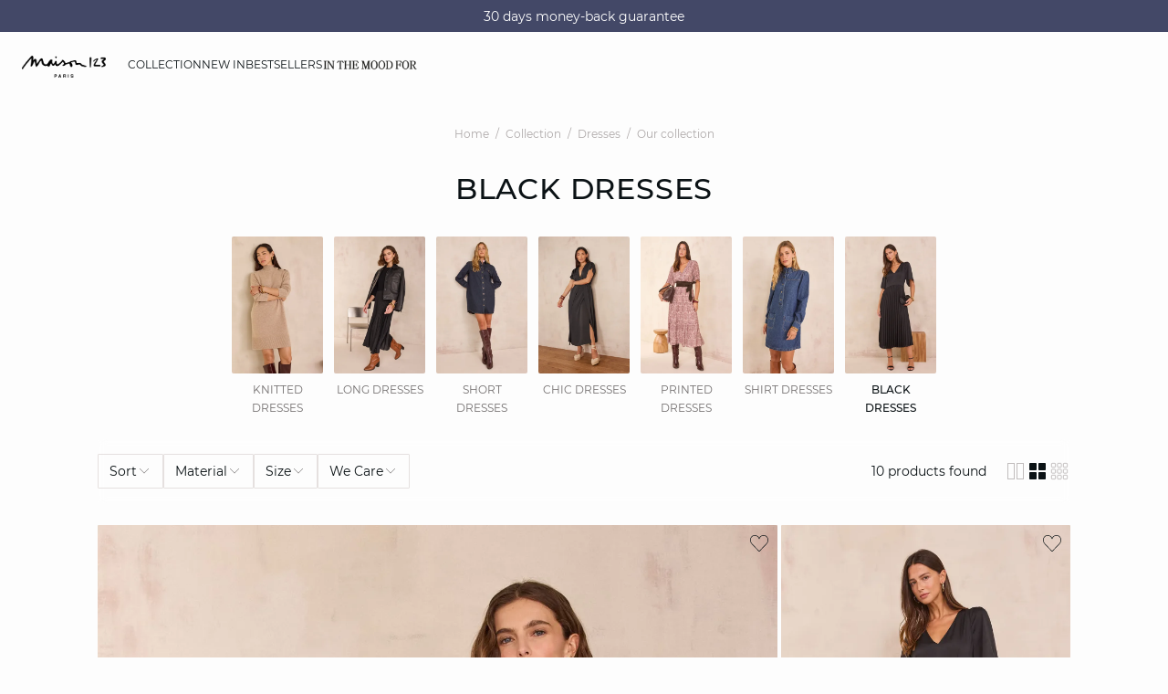

--- FILE ---
content_type: text/html;charset=UTF-8
request_url: https://int.maison123.com/en_PR/dresses/black-dresses/
body_size: 60884
content:





















































































































































































































<!-- Include Page Designer Campaign Banner JavaScript and Styles only once here rather than at component level. -->
<!-- There should only be one Campagin Banner added on a PD page. Multiple Banners is unsupported at the moment. -->










<!DOCTYPE html>
<html lang="en">
<head>
<!--[if gt IE 9]><!-->

<script type="application/javascript">
    window.PUBLIC_PATH = "/on/demandware.static/Sites-123_INT-Site/-/en_PR/v1767020601297/"
</script>

<!--<![endif]-->









































































































<meta charset="UTF-8">
<meta http-equiv="x-ua-compatible" content="ie=edge">
<meta name="viewport" content="width=device-width, initial-scale=1, maximum-scale=1.0, user-scalable=no">
<meta name="apple-mobile-web-app-capable" content="yes">


	<meta name="robots" content="noindex, nofollow">





	<title>
		Black dresses : formal black dresses, black bustier dresses, day black dresses Maison 123
	</title>


<meta name="description" content="Maison 123 black dresses to die for and our attractive selection; black formal dress, black bustier dress, long black dress, black printed dress...">
<meta name="keywords" content="Maison 123">



    
        <meta name="google-site-verification" content="5c1m-XNgRQPkmZhUYbIhvqsf6RiAsQ8wVj9RBH4ZFeo">
    

    
        <meta name="msvalidate.01" content="6F176A4F84774813B40C1DEBDA930092">
    

    
        <meta name="viewport" content="width=device-width, initial-scale = 1.0, minimum-scale = 1.0">
    

    
        <meta name="SKYPE_TOOLBAR" content="SKYPE_TOOLBAR_PARSER_COMPATIBLE">
    

    
        <meta name="format-description" content="telephone=no">
    

    
        <meta name="facebook-domain-verification" content="jt7pnve747ahp5eahsbdmphix6x9wc">
    


<link rel="icon" type="image/png" href="/on/demandware.static/Sites-123_INT-Site/-/en_PR/v1767020601297/images/favicon.svg" />
<link rel="stylesheet" href="/on/demandware.static/Sites-123_INT-Site/-/en_PR/v1767020601297/css/global.css" />

    
        <link rel="preload" href="https://images.maison123.com/on/demandware.static/-/Sites-UPAP-master/default/dw031461b0/655863307_x.jpg?sw=1250" as="image" media="(min-width: 1024px)" fetchpriority="high">
    
        <link rel="preload" href="https://images.maison123.com/on/demandware.static/-/Sites-UPAP-master/default/dw031461b0/655863307_x.jpg?sw=800&amp;sh=1208" as="image" media="(min-width: 768px) and (max-width: 1023px)" fetchpriority="high">
    
        <link rel="preload" href="https://images.maison123.com/on/demandware.static/-/Sites-UPAP-master/default/dw031461b0/655863307_x.jpg?sw=1000&amp;sh=1510" as="image" media="(max-width: 767px)" fetchpriority="high">
    

<link rel="stylesheet" href="/on/demandware.static/Sites-123_INT-Site/-/en_PR/v1767020601297/css/search/filters.css">





    <link rel="stylesheet" href="/on/demandware.static/Sites-123_INT-Site/-/en_PR/v1767020601297/css/pages/product/categoryTitle.css" >

    <link rel="stylesheet" href="/on/demandware.static/Sites-123_INT-Site/-/en_PR/v1767020601297/css/pages/product/subCategories.css" >

    <link rel="stylesheet" href="/on/demandware.static/Sites-123_INT-Site/-/en_PR/v1767020601297/css/search/filters.css" >

    <link rel="stylesheet" href="/on/demandware.static/Sites-123_INT-Site/-/en_PR/v1767020601297/css/pages/product/productList.css" >

    <link rel="stylesheet" href="/on/demandware.static/Sites-123_INT-Site/-/en_PR/v1767020601297/css/pages/product/productTile.css" >

    <link rel="stylesheet" href="/on/demandware.static/Sites-123_INT-Site/-/en_PR/v1767020601297/css/pagedesigner/fullBanner.css" >

    <link rel="stylesheet" href="/on/demandware.static/Sites-123_INT-Site/-/en_PR/v1767020601297/css/pagedesigner/contentbanner.css" >

    <link rel="stylesheet" href="/on/demandware.static/Sites-123_INT-Site/-/en_PR/v1767020601297/css/transitions/dezoomEffect.css" >


    <script type="application/javascript">
        (function () {
            const _addEventListener = window.addEventListener;
            window.addEventListener = function (name, handler, options) {
                if (name !== "unload") {
                    _addEventListener(name, handler, options);
                }
            }
        })();
    </script>
















  <script type="text/javascript">(function(){(function(e,r){var t=document.createElement("link");t.rel="preconnect";t.as="script";var n=document.createElement("link");n.rel="dns-prefetch";n.as="script";var i=document.createElement("script");i.id="spcloader";i.type="text/javascript";i["async"]=true;i.charset="utf-8";var o="https://sdk.privacy-center.org/"+e+"/loader.js?target_type=notice&target="+r;if(window.didomiConfig&&window.didomiConfig.user){var a=window.didomiConfig.user;var c=a.country;var d=a.region;if(c){o=o+"&country="+c;if(d){o=o+"&region="+d}}}t.href="https://sdk.privacy-center.org/";n.href="https://sdk.privacy-center.org/";i.src=o;var s=document.getElementsByTagName("script")[0];s.parentNode.insertBefore(t,s);s.parentNode.insertBefore(n,s);s.parentNode.insertBefore(i,s)})("b5058ebd-afa5-4d7c-b3c8-40fe66e6a799","7zkZtNbA")})();</script>








	
    
        <link rel="alternate" href="https://www.maison123.be/fr_BE/c/collection/robes/notre-collection/robes-noires/" hreflang="fr-BE"/>
    

    
        <link rel="alternate" href="https://www.maison123.be/nl_BE/c/collectie/jurken/onze-collectie-/zwarte-jurken/" hreflang="nl-BE"/>
    

    
        <link rel="alternate" href="https://www.maison123.co.uk/c/collection/dresses/our-collection-/black-dresses/" hreflang="en-GB"/>
    

    
        <link rel="alternate" href="https://www.maison123.es/coleccion/vestidos/nuestra-coleccion-/vestidos-negros/" hreflang="es-ES"/>
    

    
        <link rel="alternate" href="https://www.maison123.de/c/kollektion/kleider/unsere-kollektion-/schwarze-kleider/" hreflang="de-DE"/>
    

    
        <link rel="alternate" href="https://int.maison123.com/en_US/dresses/black-dresses/" hreflang="en-US"/>
    

    
        <link rel="alternate" href="https://int.maison123.com/en_TM/dresses/black-dresses/" hreflang="en-TM"/>
    

    
        <link rel="alternate" href="https://int.maison123.com/en_TL/dresses/black-dresses/" hreflang="en-TL"/>
    

    
        <link rel="alternate" href="https://int.maison123.com/en_CZ/dresses/black-dresses/" hreflang="en-CZ"/>
    

    
        <link rel="alternate" href="https://int.maison123.com/en_LC/dresses/black-dresses/" hreflang="en-LC"/>
    

    
        <link rel="alternate" href="https://int.maison123.com/en_TR/dresses/black-dresses/" hreflang="en-TR"/>
    

    
        <link rel="alternate" href="https://int.maison123.com/en_LI/dresses/black-dresses/" hreflang="en-LI"/>
    

    
        <link rel="alternate" href="https://int.maison123.com/en_TO/dresses/black-dresses/" hreflang="en-TO"/>
    

    
        <link rel="alternate" href="https://int.maison123.com/en_TV/dresses/black-dresses/" hreflang="en-TV"/>
    

    
        <link rel="alternate" href="https://int.maison123.com/fr_MA/robes/les-robes-noires/" hreflang="fr-MA"/>
    

    
        <link rel="alternate" href="https://int.maison123.com/en_TT/dresses/black-dresses/" hreflang="en-TT"/>
    

    
        <link rel="alternate" href="https://int.maison123.com/en_LK/dresses/black-dresses/" hreflang="en-LK"/>
    

    
        <link rel="alternate" href="https://int.maison123.com/en_DJ/dresses/black-dresses/" hreflang="en-DJ"/>
    

    
        <link rel="alternate" href="https://int.maison123.com/en_TZ/dresses/black-dresses/" hreflang="en-TZ"/>
    

    
        <link rel="alternate" href="https://int.maison123.com/en_CM/dresses/black-dresses/" hreflang="en-CM"/>
    

    
        <link rel="alternate" href="https://int.maison123.com/en_CK/dresses/black-dresses/" hreflang="en-CK"/>
    

    
        <link rel="alternate" href="https://int.maison123.com/en_SZ/dresses/black-dresses/" hreflang="en-SZ"/>
    

    
        <link rel="alternate" href="https://int.maison123.com/en_KR/dresses/black-dresses/" hreflang="en-KR"/>
    

    
        <link rel="alternate" href="https://int.maison123.com/en_KY/dresses/black-dresses/" hreflang="en-KY"/>
    

    
        <link rel="alternate" href="https://int.maison123.com/en_CO/dresses/black-dresses/" hreflang="en-CO"/>
    

    
        <link rel="alternate" href="https://int.maison123.com/en_KW/dresses/black-dresses/" hreflang="en-KW"/>
    

    
        <link rel="alternate" href="https://int.maison123.com/en_CN/dresses/black-dresses/" hreflang="en-CN"/>
    

    
        <link rel="alternate" href="https://int.maison123.com/en_CU/dresses/black-dresses/" hreflang="en-CU"/>
    

    
        <link rel="alternate" href="https://int.maison123.com/en_TF/dresses/black-dresses/" hreflang="en-TF"/>
    

    
        <link rel="alternate" href="https://int.maison123.com/en/search?cgid=robes-noires" hreflang="en"/>
    

    
        <link rel="alternate" href="https://int.maison123.com/en_CR/dresses/black-dresses/" hreflang="en-CR"/>
    

    
        <link rel="alternate" href="https://int.maison123.com/en_KZ/dresses/black-dresses/" hreflang="en-KZ"/>
    

    
        <link rel="alternate" href="https://int.maison123.com/en_TC/dresses/black-dresses/" hreflang="en-TC"/>
    

    
        <link rel="alternate" href="https://int.maison123.com/en_CY/dresses/black-dresses/" hreflang="en-CY"/>
    

    
        <link rel="alternate" href="https://int.maison123.com/en_LB/dresses/black-dresses/" hreflang="en-LB"/>
    

    
        <link rel="alternate" href="https://int.maison123.com/en_LA/dresses/black-dresses/" hreflang="en-LA"/>
    

    
        <link rel="alternate" href="https://int.maison123.com/en_CW/dresses/black-dresses/" hreflang="en-CW"/>
    

    
        <link rel="alternate" href="https://int.maison123.com/en_TH/dresses/black-dresses/" hreflang="en-TH"/>
    

    
        <link rel="alternate" href="https://int.maison123.com/en_CV/dresses/black-dresses/" hreflang="en-CV"/>
    

    
        <link rel="alternate" href="https://int.maison123.com/en_TG/dresses/black-dresses/" hreflang="en-TG"/>
    

    
        <link rel="alternate" href="https://int.maison123.com/en_MG/dresses/black-dresses/" hreflang="en-MG"/>
    

    
        <link rel="alternate" href="https://int.maison123.com/en_MF/dresses/black-dresses/" hreflang="en-MF"/>
    

    
        <link rel="alternate" href="https://int.maison123.com/en_ME/dresses/black-dresses/" hreflang="en-ME"/>
    

    
        <link rel="alternate" href="https://int.maison123.com/en_MD/dresses/black-dresses/" hreflang="en-MD"/>
    

    
        <link rel="alternate" href="https://int.maison123.com/en_EC/dresses/black-dresses/" hreflang="en-EC"/>
    

    
        <link rel="alternate" href="https://int.maison123.com/en_MK/dresses/black-dresses/" hreflang="en-MK"/>
    

    
        <link rel="alternate" href="https://int.maison123.com/en_MH/dresses/black-dresses/" hreflang="en-MH"/>
    

    
        <link rel="alternate" href="https://int.maison123.com/en_EG/dresses/black-dresses/" hreflang="en-EG"/>
    

    
        <link rel="alternate" href="https://int.maison123.com/en_MO/dresses/black-dresses/" hreflang="en-MO"/>
    

    
        <link rel="alternate" href="https://int.maison123.com/en_EE/dresses/black-dresses/" hreflang="en-EE"/>
    

    
        <link rel="alternate" href="https://int.maison123.com/en_MS/dresses/black-dresses/" hreflang="en-MS"/>
    

    
        <link rel="alternate" href="https://int.maison123.com/en_MR/dresses/black-dresses/" hreflang="en-MR"/>
    

    
        <link rel="alternate" href="https://int.maison123.com/en_UZ/dresses/black-dresses/" hreflang="en-UZ"/>
    

    
        <link rel="alternate" href="https://int.maison123.com/en_UY/dresses/black-dresses/" hreflang="en-UY"/>
    

    
        <link rel="alternate" href="https://int.maison123.com/en_MP/dresses/black-dresses/" hreflang="en-MP"/>
    

    
        <link rel="alternate" href="https://int.maison123.com/fr_LB/robes/les-robes-noires/" hreflang="fr-LB"/>
    

    
        <link rel="alternate" href="https://int.maison123.com/en_LV/dresses/black-dresses/" hreflang="en-LV"/>
    

    
        <link rel="alternate" href="https://int.maison123.com/en_DM/dresses/black-dresses/" hreflang="en-DM"/>
    

    
        <link rel="alternate" href="https://int.maison123.com/en_DK/dresses/black-dresses/" hreflang="en-DK"/>
    

    
        <link rel="alternate" href="https://int.maison123.com/en_LS/dresses/black-dresses/" hreflang="en-LS"/>
    

    
        <link rel="alternate" href="https://int.maison123.com/fr/recherche?cgid=robes-noires" hreflang="fr"/>
    

    
        <link rel="alternate" href="https://int.maison123.com/en_DO/dresses/black-dresses/" hreflang="en-DO"/>
    

    
        <link rel="alternate" href="https://int.maison123.com/fr_LU/robes/les-robes-noires/" hreflang="fr-LU"/>
    

    
        <link rel="alternate" href="https://int.maison123.com/en_AZ/dresses/black-dresses/" hreflang="en-AZ"/>
    

    
        <link rel="alternate" href="https://int.maison123.com/en_RO/dresses/black-dresses/" hreflang="en-RO"/>
    

    
        <link rel="alternate" href="https://int.maison123.com/en_ZW/dresses/black-dresses/" hreflang="en-ZW"/>
    

    
        <link rel="alternate" href="https://int.maison123.com/en_JE/dresses/black-dresses/" hreflang="en-JE"/>
    

    
        <link rel="alternate" href="https://int.maison123.com/en_BD/dresses/black-dresses/" hreflang="en-BD"/>
    

    
        <link rel="alternate" href="https://int.maison123.com/en_RS/dresses/black-dresses/" hreflang="en-RS"/>
    

    
        <link rel="alternate" href="https://int.maison123.com/en_BB/dresses/black-dresses/" hreflang="en-BB"/>
    

    
        <link rel="alternate" href="https://int.maison123.com/en_BA/dresses/black-dresses/" hreflang="en-BA"/>
    

    
        <link rel="alternate" href="https://int.maison123.com/en_BH/dresses/black-dresses/" hreflang="en-BH"/>
    

    
        <link rel="alternate" href="https://int.maison123.com/en_JP/dresses/black-dresses/" hreflang="en-JP"/>
    

    
        <link rel="alternate" href="https://int.maison123.com/en_BG/dresses/black-dresses/" hreflang="en-BG"/>
    

    
        <link rel="alternate" href="https://int.maison123.com/en_BF/dresses/black-dresses/" hreflang="en-BF"/>
    

    
        <link rel="alternate" href="https://int.maison123.com/en_JM/dresses/black-dresses/" hreflang="en-JM"/>
    

    
        <link rel="alternate" href="https://int.maison123.com/en_IS/dresses/black-dresses/" hreflang="en-IS"/>
    

    
        <link rel="alternate" href="https://int.maison123.com/en_AI/dresses/black-dresses/" hreflang="en-AI"/>
    

    
        <link rel="alternate" href="https://int.maison123.com/en_IQ/dresses/black-dresses/" hreflang="en-IQ"/>
    

    
        <link rel="alternate" href="https://int.maison123.com/en_ZA/dresses/black-dresses/" hreflang="en-ZA"/>
    

    
        <link rel="alternate" href="https://int.maison123.com/en_AN/dresses/black-dresses/" hreflang="en-AN"/>
    

    
        <link rel="alternate" href="https://int.maison123.com/en_AM/dresses/black-dresses/" hreflang="en-AM"/>
    

    
        <link rel="alternate" href="https://int.maison123.com/en_AL/dresses/black-dresses/" hreflang="en-AL"/>
    

    
        <link rel="alternate" href="https://int.maison123.com/en_IT/dresses/black-dresses/" hreflang="en-IT"/>
    

    
        <link rel="alternate" href="https://int.maison123.com/en_AS/dresses/black-dresses/" hreflang="en-AS"/>
    

    
        <link rel="alternate" href="https://int.maison123.com/en_AR/dresses/black-dresses/" hreflang="en-AR"/>
    

    
        <link rel="alternate" href="https://int.maison123.com/en_AW/dresses/black-dresses/" hreflang="en-AW"/>
    

    
        <link rel="alternate" href="https://int.maison123.com/en_AU/dresses/black-dresses/" hreflang="en-AU"/>
    

    
        <link rel="alternate" href="https://int.maison123.com/en_AT/dresses/black-dresses/" hreflang="en-AT"/>
    

    
        <link rel="alternate" href="https://int.maison123.com/en_ZM/dresses/black-dresses/" hreflang="en-ZM"/>
    

    
        <link rel="alternate" href="https://int.maison123.com/en_KE/dresses/black-dresses/" hreflang="en-KE"/>
    

    
        <link rel="alternate" href="https://int.maison123.com/en_SM/dresses/black-dresses/" hreflang="en-SM"/>
    

    
        <link rel="alternate" href="https://int.maison123.com/en_BZ/dresses/black-dresses/" hreflang="en-BZ"/>
    

    
        <link rel="alternate" href="https://int.maison123.com/en_SK/dresses/black-dresses/" hreflang="en-SK"/>
    

    
        <link rel="alternate" href="https://int.maison123.com/en_CA/dresses/black-dresses/" hreflang="x-default"/>
    

    
        <link rel="alternate" href="https://int.maison123.com/en_KI/dresses/black-dresses/" hreflang="en-KI"/>
    

    
        <link rel="alternate" href="https://int.maison123.com/en_KH/dresses/black-dresses/" hreflang="en-KH"/>
    

    
        <link rel="alternate" href="https://int.maison123.com/en_KG/dresses/black-dresses/" hreflang="en-KG"/>
    

    
        <link rel="alternate" href="https://int.maison123.com/en_KM/dresses/black-dresses/" hreflang="en-KM"/>
    

    
        <link rel="alternate" href="https://int.maison123.com/en_ST/dresses/black-dresses/" hreflang="en-ST"/>
    

    
        <link rel="alternate" href="https://int.maison123.com/en_SR/dresses/black-dresses/" hreflang="en-SR"/>
    

    
        <link rel="alternate" href="https://int.maison123.com/en_SY/dresses/black-dresses/" hreflang="en-SY"/>
    

    
        <link rel="alternate" href="https://int.maison123.com/en_SV/dresses/black-dresses/" hreflang="en-SV"/>
    

    
        <link rel="alternate" href="https://int.maison123.com/en_KN/dresses/black-dresses/" hreflang="en-KN"/>
    

    
        <link rel="alternate" href="https://int.maison123.com/en_BL/dresses/black-dresses/" hreflang="en-BL"/>
    

    
        <link rel="alternate" href="https://int.maison123.com/en_BJ/dresses/black-dresses/" hreflang="en-BJ"/>
    

    
        <link rel="alternate" href="https://int.maison123.com/en_SA/dresses/black-dresses/" hreflang="en-SA"/>
    

    
        <link rel="alternate" href="https://int.maison123.com/en_BO/dresses/black-dresses/" hreflang="en-BO"/>
    

    
        <link rel="alternate" href="https://int.maison123.com/en_BN/dresses/black-dresses/" hreflang="en-BN"/>
    

    
        <link rel="alternate" href="https://int.maison123.com/en_BM/dresses/black-dresses/" hreflang="en-BM"/>
    

    
        <link rel="alternate" href="https://int.maison123.com/en_BT/dresses/black-dresses/" hreflang="en-BT"/>
    

    
        <link rel="alternate" href="https://int.maison123.com/en_SE/dresses/black-dresses/" hreflang="en-SE"/>
    

    
        <link rel="alternate" href="https://int.maison123.com/en_BS/dresses/black-dresses/" hreflang="en-BS"/>
    

    
        <link rel="alternate" href="https://int.maison123.com/en_BR/dresses/black-dresses/" hreflang="en-BR"/>
    

    
        <link rel="alternate" href="https://int.maison123.com/en_SC/dresses/black-dresses/" hreflang="en-SC"/>
    

    
        <link rel="alternate" href="https://int.maison123.com/en_BQ/dresses/black-dresses/" hreflang="en-BQ"/>
    

    
        <link rel="alternate" href="https://int.maison123.com/en_SB/dresses/black-dresses/" hreflang="en-SB"/>
    

    
        <link rel="alternate" href="https://int.maison123.com/en_SI/dresses/black-dresses/" hreflang="en-SI"/>
    

    
        <link rel="alternate" href="https://int.maison123.com/en_BW/dresses/black-dresses/" hreflang="en-BW"/>
    

    
        <link rel="alternate" href="https://int.maison123.com/en_SG/dresses/black-dresses/" hreflang="en-SG"/>
    

    
        <link rel="alternate" href="https://int.maison123.com/en_PH/dresses/black-dresses/" hreflang="en-PH"/>
    

    
        <link rel="alternate" href="https://int.maison123.com/en_PG/dresses/black-dresses/" hreflang="en-PG"/>
    

    
        <link rel="alternate" href="https://int.maison123.com/en_PL/dresses/black-dresses/" hreflang="en-PL"/>
    

    
        <link rel="alternate" href="https://int.maison123.com/en_PK/dresses/black-dresses/" hreflang="en-PK"/>
    

    
        <link rel="alternate" href="https://int.maison123.com/en_PR/dresses/black-dresses/" hreflang="en-PR"/>
    

    
        <link rel="alternate" href="https://int.maison123.com/en_HN/dresses/black-dresses/" hreflang="en-HN"/>
    

    
        <link rel="alternate" href="https://int.maison123.com/en_PT/dresses/black-dresses/" hreflang="en-PT"/>
    

    
        <link rel="alternate" href="https://int.maison123.com/en_HK/dresses/black-dresses/" hreflang="en-HK"/>
    

    
        <link rel="alternate" href="https://int.maison123.com/en_GN/dresses/black-dresses/" hreflang="en-GN"/>
    

    
        <link rel="alternate" href="https://int.maison123.com/en_GU/dresses/black-dresses/" hreflang="en-GU"/>
    

    
        <link rel="alternate" href="https://int.maison123.com/en_GT/dresses/black-dresses/" hreflang="en-GT"/>
    

    
        <link rel="alternate" href="https://int.maison123.com/en_GR/dresses/black-dresses/" hreflang="en-GR"/>
    

    
        <link rel="alternate" href="https://int.maison123.com/en_GY/dresses/black-dresses/" hreflang="en-GY"/>
    

    
        <link rel="alternate" href="https://int.maison123.com/en_PA/dresses/black-dresses/" hreflang="en-PA"/>
    

    
        <link rel="alternate" href="https://int.maison123.com/en_GW/dresses/black-dresses/" hreflang="en-GW"/>
    

    
        <link rel="alternate" href="https://int.maison123.com/fr_AD/robes/les-robes-noires/" hreflang="fr-AD"/>
    

    
        <link rel="alternate" href="https://int.maison123.com/en_IE/dresses/black-dresses/" hreflang="en-IE"/>
    

    
        <link rel="alternate" href="https://int.maison123.com/en_ID/dresses/black-dresses/" hreflang="en-ID"/>
    

    
        <link rel="alternate" href="https://int.maison123.com/en_AG/dresses/black-dresses/" hreflang="en-AG"/>
    

    
        <link rel="alternate" href="https://int.maison123.com/en_IN/dresses/black-dresses/" hreflang="en-IN"/>
    

    
        <link rel="alternate" href="https://int.maison123.com/en_IM/dresses/black-dresses/" hreflang="en-IM"/>
    

    
        <link rel="alternate" href="https://int.maison123.com/en_AE/dresses/black-dresses/" hreflang="en-AE"/>
    

    
        <link rel="alternate" href="https://int.maison123.com/en_IL/dresses/black-dresses/" hreflang="en-IL"/>
    

    
        <link rel="alternate" href="https://int.maison123.com/en_HR/dresses/black-dresses/" hreflang="en-HR"/>
    

    
        <link rel="alternate" href="https://int.maison123.com/en_PY/dresses/black-dresses/" hreflang="en-PY"/>
    

    
        <link rel="alternate" href="https://int.maison123.com/en_PW/dresses/black-dresses/" hreflang="en-PW"/>
    

    
        <link rel="alternate" href="https://int.maison123.com/en_HU/dresses/black-dresses/" hreflang="en-HU"/>
    

    
        <link rel="alternate" href="https://int.maison123.com/en_HT/dresses/black-dresses/" hreflang="en-HT"/>
    

    
        <link rel="alternate" href="https://int.maison123.com/en_QA/dresses/black-dresses/" hreflang="en-QA"/>
    

    
        <link rel="alternate" href="https://int.maison123.com/en_NG/dresses/black-dresses/" hreflang="en-NG"/>
    

    
        <link rel="alternate" href="https://int.maison123.com/en_VN/dresses/black-dresses/" hreflang="en-VN"/>
    

    
        <link rel="alternate" href="https://int.maison123.com/en_NL/dresses/black-dresses/" hreflang="en-NL"/>
    

    
        <link rel="alternate" href="https://int.maison123.com/en_NI/dresses/black-dresses/" hreflang="en-NI"/>
    

    
        <link rel="alternate" href="https://int.maison123.com/en_NP/dresses/black-dresses/" hreflang="en-NP"/>
    

    
        <link rel="alternate" href="https://int.maison123.com/en_NO/dresses/black-dresses/" hreflang="en-NO"/>
    

    
        <link rel="alternate" href="https://int.maison123.com/en_VU/dresses/black-dresses/" hreflang="en-VU"/>
    

    
        <link rel="alternate" href="https://int.maison123.com/en_FK/dresses/black-dresses/" hreflang="en-FK"/>
    

    
        <link rel="alternate" href="https://int.maison123.com/en_FJ/dresses/black-dresses/" hreflang="en-FJ"/>
    

    
        <link rel="alternate" href="https://int.maison123.com/en_NR/dresses/black-dresses/" hreflang="en-NR"/>
    

    
        <link rel="alternate" href="https://int.maison123.com/en_FI/dresses/black-dresses/" hreflang="en-FI"/>
    

    
        <link rel="alternate" href="https://int.maison123.com/en_MW/dresses/black-dresses/" hreflang="en-MW"/>
    

    
        <link rel="alternate" href="https://int.maison123.com/en_MV/dresses/black-dresses/" hreflang="en-MV"/>
    

    
        <link rel="alternate" href="https://int.maison123.com/en_MU/dresses/black-dresses/" hreflang="en-MU"/>
    

    
        <link rel="alternate" href="https://int.maison123.com/en_MT/search?cgid=robes-noires" hreflang="en-MT"/>
    

    
        <link rel="alternate" href="https://int.maison123.com/en_ES/dresses/black-dresses/" hreflang="en-ES"/>
    

    
        <link rel="alternate" href="https://int.maison123.com/en_MZ/dresses/black-dresses/" hreflang="en-MZ"/>
    

    
        <link rel="alternate" href="https://int.maison123.com/en_MY/dresses/black-dresses/" hreflang="en-MY"/>
    

    
        <link rel="alternate" href="https://int.maison123.com/en_MX/dresses/black-dresses/" hreflang="en-MX"/>
    

    
        <link rel="alternate" href="https://int.maison123.com/en_VA/dresses/black-dresses/" hreflang="en-VA"/>
    

    
        <link rel="alternate" href="https://int.maison123.com/en_VG/dresses/black-dresses/" hreflang="en-VG"/>
    

    
        <link rel="alternate" href="https://int.maison123.com/en_ET/dresses/black-dresses/" hreflang="en-ET"/>
    

    
        <link rel="alternate" href="https://int.maison123.com/en_VE/dresses/black-dresses/" hreflang="en-VE"/>
    

    
        <link rel="alternate" href="https://int.maison123.com/en_NC/dresses/black-dresses/" hreflang="en-NC"/>
    

    
        <link rel="alternate" href="https://int.maison123.com/en_NA/dresses/black-dresses/" hreflang="en-NA"/>
    

    
        <link rel="alternate" href="https://int.maison123.com/en_VI/dresses/black-dresses/" hreflang="en-VI"/>
    

    
        <link rel="alternate" href="https://int.maison123.com/en_GE/dresses/black-dresses/" hreflang="en-GE"/>
    

    
        <link rel="alternate" href="https://int.maison123.com/en_OM/dresses/black-dresses/" hreflang="en-OM"/>
    

    
        <link rel="alternate" href="https://int.maison123.com/en_GD/dresses/black-dresses/" hreflang="en-GD"/>
    

    
        <link rel="alternate" href="https://int.maison123.com/en_WS/dresses/black-dresses/" hreflang="en-WS"/>
    

    
        <link rel="alternate" href="https://int.maison123.com/en_GI/dresses/black-dresses/" hreflang="en-GI"/>
    

    
        <link rel="alternate" href="https://int.maison123.com/en_GG/dresses/black-dresses/" hreflang="en-GG"/>
    

    
        <link rel="alternate" href="https://int.maison123.com/en_GM/dresses/black-dresses/" hreflang="en-GM"/>
    

    
        <link rel="alternate" href="https://int.maison123.com/en_GL/dresses/black-dresses/" hreflang="en-GL"/>
    

    
        <link rel="alternate" href="https://int.maison123.com/en_FO/dresses/black-dresses/" hreflang="en-FO"/>
    

    
        <link rel="alternate" href="https://int.maison123.com/en_FM/dresses/black-dresses/" hreflang="en-FM"/>
    

    
        <link rel="alternate" href="https://int.maison123.com/en_NU/dresses/black-dresses/" hreflang="en-NU"/>
    

    
        <link rel="alternate" href="https://int.maison123.com/en_NZ/dresses/black-dresses/" hreflang="en-NZ"/>
    

    
        <link rel="alternate" href="https://int.maison123.com/en_WF/dresses/black-dresses/" hreflang="en-WF"/>
    

    
        <link rel="alternate" href="https://www.maison123.com/c/collection/robes/notre-collection/robes-noires/" hreflang="fr-FR"/>
    

    
        <link rel="alternate" href="https://www.maison123.ch/fr_CH/c/collection/robes/notre-collection/robes-noires/" hreflang="fr-CH"/>
    





	<script type="application/ld+json">
		{"@context":"https://schema.org","@type":"BreadcrumbList","itemListElement":[{"@type":"ListItem","item":"https://int.maison123.com/en_PR/home","name":"Home","position":1},{"@type":"ListItem","item":"https://int.maison123.com/en_PR/search?cgid=Collection","name":"Collection","position":2},{"@type":"ListItem","item":"https://int.maison123.com/en_PR/dresses/","name":"Dresses","position":3},{"@type":"ListItem","item":"https://int.maison123.com/en_PR/search?cgid=robes-notre-collection","name":"Our collection ","position":4},{"@type":"ListItem","item":"https://int.maison123.com/en_PR/dresses/black-dresses/","name":"Black dresses","position":5}]}
	</script>



<script type="application/ld+json">
{
	"@context": "https://schema.org",
	"@type": "Organization",
	"url": "https://int.maison123.com/en_PR/home",
	"logo": "https://int.maison123.com/on/demandware.static/-/Sites/default/dw211bf509/Logo_MAISON123_noir 300dpi.png"
}
</script>








<meta name="theme-color" content="#FFFFFF" />

<link rel="apple-touch-icon" href="https://int.maison123.com/on/demandware.static/-/Sites/default/dwc6664006/icon-192x192.jpg" />

<link  rel="manifest" href="/manifest.json">


<script type="speculationrules">
	{
      "prerender": [{
        "source": "document",
        "where": {
          "and": [
            { "selector_matches": ".prerender" },
            { "not": {"selector_matches": ".do-not-prerender"}}
          ]
        },
        "eagerness": "moderate"
      }]
    }
</script>



<link rel="canonical" href="https://int.maison123.com/en_PR/dresses/black-dresses/"/>

<script type="text/javascript">//<!--
/* <![CDATA[ (head-active_data.js) */
var dw = (window.dw || {});
dw.ac = {
    _analytics: null,
    _events: [],
    _category: "",
    _searchData: "",
    _anact: "",
    _anact_nohit_tag: "",
    _analytics_enabled: "true",
    _timeZone: "Europe/Paris",
    _capture: function(configs) {
        if (Object.prototype.toString.call(configs) === "[object Array]") {
            configs.forEach(captureObject);
            return;
        }
        dw.ac._events.push(configs);
    },
	capture: function() { 
		dw.ac._capture(arguments);
		// send to CQ as well:
		if (window.CQuotient) {
			window.CQuotient.trackEventsFromAC(arguments);
		}
	},
    EV_PRD_SEARCHHIT: "searchhit",
    EV_PRD_DETAIL: "detail",
    EV_PRD_RECOMMENDATION: "recommendation",
    EV_PRD_SETPRODUCT: "setproduct",
    applyContext: function(context) {
        if (typeof context === "object" && context.hasOwnProperty("category")) {
        	dw.ac._category = context.category;
        }
        if (typeof context === "object" && context.hasOwnProperty("searchData")) {
        	dw.ac._searchData = context.searchData;
        }
    },
    setDWAnalytics: function(analytics) {
        dw.ac._analytics = analytics;
    },
    eventsIsEmpty: function() {
        return 0 == dw.ac._events.length;
    }
};
/* ]]> */
// -->
</script>
<script type="text/javascript">//<!--
/* <![CDATA[ (head-cquotient.js) */
var CQuotient = window.CQuotient = {};
CQuotient.clientId = 'aaww-123_INT';
CQuotient.realm = 'AAWW';
CQuotient.siteId = '123_INT';
CQuotient.instanceType = 'prd';
CQuotient.locale = 'en_PR';
CQuotient.fbPixelId = '__UNKNOWN__';
CQuotient.activities = [];
CQuotient.cqcid='';
CQuotient.cquid='';
CQuotient.cqeid='';
CQuotient.cqlid='';
CQuotient.apiHost='api.cquotient.com';
/* Turn this on to test against Staging Einstein */
/* CQuotient.useTest= true; */
CQuotient.useTest = ('true' === 'false');
CQuotient.initFromCookies = function () {
	var ca = document.cookie.split(';');
	for(var i=0;i < ca.length;i++) {
	  var c = ca[i];
	  while (c.charAt(0)==' ') c = c.substring(1,c.length);
	  if (c.indexOf('cqcid=') == 0) {
		CQuotient.cqcid=c.substring('cqcid='.length,c.length);
	  } else if (c.indexOf('cquid=') == 0) {
		  var value = c.substring('cquid='.length,c.length);
		  if (value) {
		  	var split_value = value.split("|", 3);
		  	if (split_value.length > 0) {
			  CQuotient.cquid=split_value[0];
		  	}
		  	if (split_value.length > 1) {
			  CQuotient.cqeid=split_value[1];
		  	}
		  	if (split_value.length > 2) {
			  CQuotient.cqlid=split_value[2];
		  	}
		  }
	  }
	}
}
CQuotient.getCQCookieId = function () {
	if(window.CQuotient.cqcid == '')
		window.CQuotient.initFromCookies();
	return window.CQuotient.cqcid;
};
CQuotient.getCQUserId = function () {
	if(window.CQuotient.cquid == '')
		window.CQuotient.initFromCookies();
	return window.CQuotient.cquid;
};
CQuotient.getCQHashedEmail = function () {
	if(window.CQuotient.cqeid == '')
		window.CQuotient.initFromCookies();
	return window.CQuotient.cqeid;
};
CQuotient.getCQHashedLogin = function () {
	if(window.CQuotient.cqlid == '')
		window.CQuotient.initFromCookies();
	return window.CQuotient.cqlid;
};
CQuotient.trackEventsFromAC = function (/* Object or Array */ events) {
try {
	if (Object.prototype.toString.call(events) === "[object Array]") {
		events.forEach(_trackASingleCQEvent);
	} else {
		CQuotient._trackASingleCQEvent(events);
	}
} catch(err) {}
};
CQuotient._trackASingleCQEvent = function ( /* Object */ event) {
	if (event && event.id) {
		if (event.type === dw.ac.EV_PRD_DETAIL) {
			CQuotient.trackViewProduct( {id:'', alt_id: event.id, type: 'raw_sku'} );
		} // not handling the other dw.ac.* events currently
	}
};
CQuotient.trackViewProduct = function(/* Object */ cqParamData){
	var cq_params = {};
	cq_params.cookieId = CQuotient.getCQCookieId();
	cq_params.userId = CQuotient.getCQUserId();
	cq_params.emailId = CQuotient.getCQHashedEmail();
	cq_params.loginId = CQuotient.getCQHashedLogin();
	cq_params.product = cqParamData.product;
	cq_params.realm = cqParamData.realm;
	cq_params.siteId = cqParamData.siteId;
	cq_params.instanceType = cqParamData.instanceType;
	cq_params.locale = CQuotient.locale;
	
	if(CQuotient.sendActivity) {
		CQuotient.sendActivity(CQuotient.clientId, 'viewProduct', cq_params);
	} else {
		CQuotient.activities.push({activityType: 'viewProduct', parameters: cq_params});
	}
};
/* ]]> */
// -->
</script>





<!-- Google Tag Manager -->
<script>(function(w,d,s,l,i){w[l]=w[l]||[];w[l].push({'gtm.start':
new Date().getTime(),event:'gtm.js'});var f=d.getElementsByTagName(s)[0],
j=d.createElement(s),dl=l!='dataLayer'?'&l='+l:'';j.async=true;j.src=
'https://www.googletagmanager.com/gtm.js?id='+i+dl;f.parentNode.insertBefore(j,f);
})(window,document,'script','dataLayer','GTM-5D43HVZ');</script>
<!-- End Google Tag Manager -->





<link rel="stylesheet" href="/on/demandware.static/Sites-123_INT-Site/-/en_PR/v1769669137964/css/globale/flags.css" />
<link rel="stylesheet" href="/on/demandware.static/Sites-123_INT-Site/-/en_PR/v1769669137964/css/globale/styles.css" />
<script type="text/javascript" id="globale-script-loader-data" src="/on/demandware.static/Sites-123_INT-Site/-/en_PR/v1769669137964/js/geScriptLoader.js">
{
  "action": "Globale-ScriptLoaderData",
  "queryString": "",
  "locale": "en_PR",
  "clientJsUrl": "https://web.global-e.com/merchant/clientsdk/287",
  "apiVersion": "2.1.4",
  "clientJsMerchantId": 287,
  "clientSettings": "{\"AllowClientTracking\":{\"Value\":\"true\"},\"CDNEnabled\":{\"Value\":\"true\"},\"CheckoutContainerSuffix\":{\"Value\":\"Global-e_International_Checkout\"},\"FT_IsAnalyticsSDKEnabled\":{\"Value\":\"true\"},\"FullClientTracking\":{\"Value\":\"true\"},\"IsMonitoringMerchant\":{\"Value\":\"true\"},\"IsV2Checkout\":{\"Value\":\"true\"},\"SetGEInCheckoutContainer\":{\"Value\":\"true\"},\"ShowFreeShippingBanner\":{\"Value\":\"false\"},\"TabletAsMobile\":{\"Value\":\"false\"},\"AdScaleClientSDKURL\":{\"Value\":\"https://web.global-e.com/merchant/GetAdScaleClientScript?merchantId=287\"},\"AmazonUICulture\":{\"Value\":\"en-GB\"},\"AnalyticsSDKCDN\":{\"Value\":\"https://globale-analytics-sdk.global-e.com/PROD/bundle.js\"},\"AnalyticsUrl\":{\"Value\":\"https://services.global-e.com/\"},\"BfGoogleAdsEnabled\":{\"Value\":\"false\"},\"BfGoogleAdsLifetimeInDays\":{\"Value\":\"30\"},\"CashbackServiceDomainUrl\":{\"Value\":\"https://finance-cashback.global-e.com\"},\"CDNUrl\":{\"Value\":\"https://webservices.global-e.com/\"},\"ChargeMerchantForPrepaidRMAOfReplacement\":{\"Value\":\"false\"},\"CheckoutCDNURL\":{\"Value\":\"https://webservices.global-e.com/\"},\"EnableReplaceUnsupportedCharactersInCheckout\":{\"Value\":\"false\"},\"Environment\":{\"Value\":\"PRODUCTION\"},\"FinanceServiceBaseUrl\":{\"Value\":\"https://finance-calculations.global-e.com\"},\"FT_AnalyticsSdkEnsureClientIdSynchronized\":{\"Value\":\"true\"},\"FT_BrowsingStartCircuitBreaker\":{\"Value\":\"true\"},\"FT_BrowsingStartEventInsteadOfPageViewed\":{\"Value\":\"true\"},\"FT_IsLegacyAnalyticsSDKEnabled\":{\"Value\":\"true\"},\"FT_IsShippingCountrySwitcherPopupAnalyticsEnabled\":{\"Value\":\"false\"},\"FT_IsWelcomePopupAnalyticsEnabled\":{\"Value\":\"false\"},\"FT_PostponePageViewToPageLoadComplete\":{\"Value\":\"true\"},\"FT_UseGlobalEEngineConfig\":{\"Value\":\"true\"},\"FT_UtmRaceConditionEnabled\":{\"Value\":\"true\"},\"GTM_ID\":{\"Value\":\"GTM-PWW94X2\"},\"InternalTrackingEnabled\":{\"Value\":\"false\"},\"InvoiceEditorURL\":{\"Value\":\"documents/invoice_editor\"},\"PixelAddress\":{\"Value\":\"https://utils.global-e.com\"},\"RangeOfAdditionalPaymentFieldsToDisplayIDs\":{\"Value\":\"[1,2,3,4,5,6,7,8,9,10,11,12,13,14,15,16,17,18,19,20]\"},\"ReconciliationServiceBaseUrl\":{\"Value\":\"https://finance-reconciliation-engine.global-e.com\"},\"RefundRMAReplacementShippingTypes\":{\"Value\":\"[2,3,4]\"},\"RefundRMAReplacementStatuses\":{\"Value\":\"[9,11,12]\"},\"TrackingV2\":{\"Value\":\"true\"},\"UseShopifyCheckoutForPickUpDeliveryMethod\":{\"Value\":\"false\"},\"MerchantIdHashed\":{\"Value\":\"mZvu\"}}",
  "clientJsDomain": "https://web.global-e.com",
  "cookieDomain": "int.maison123.com",
  "globaleOperatedCountry": true,
  "locationRedirectUrl": "https://int.maison123.com/on/demandware.store/Sites-123_INT-Site/en_PR/Globale-LocationRedirect",
  "globaleConvertPriceUrl": "https://int.maison123.com/on/demandware.store/Sites-123_INT-Site/en_PR/Globale-ConvertPrice",
  "globaleCartTokenUrl": "https://int.maison123.com/on/demandware.store/Sites-123_INT-Site/en_PR/Globale-GetCartToken",
  "geoLocationCountry": {
    "countryCode": "US",
    "isCountryExists": true
  },
  "siteId": "123_INT",
  "country": "PR",
  "currency": "USD",
  "culture": "en-GB",
  "languageSwitcher": {
    "siteConfig": null,
    "enabled": false,
    "countriesConfig": null,
    "languagesConfig": null,
    "selectedLanguage": "en_PR"
  },
  "shippingSwitcher": {
    "siteConfig": null,
    "redirectToSamePage": true,
    "redirectToSamePageAcrossSites": true,
    "addGeParametersToUrl": true,
    "showGeoCountryPopup": false,
    "siteAllowedCountries": null,
    "siteDisallowedCountries": null,
    "localeConfig": null,
    "localeAllowedCountries": null,
    "localeDisallowedCountries": null,
    "stickToLocale": false
  },
  "allowedCurrencies": {}
}
</script>



</head>
<body>


<!-- Google Tag Manager (noscript) -->
<noscript><iframe src="https://www.googletagmanager.com/ns.html?id=GTM-5D43HVZ"
height="0" width="0" style="display:none;visibility:hidden"></iframe></noscript>
<!-- End Google Tag Manager (noscript) -->
<!-- GTM Datalayer -->
<script>
window.dataLayer = window.dataLayer || [];
</script>
<!-- GTM Datalayer end-->



<div class="page  js-pageContainer" data-action="null" data-querystring="null">



	 


	








<div class="floatingBar fadeElement -dark" id="floatingBanner">

<div class="floatingBar__content js-floatingBarContent ">
<!-- CONTENT ASSET : floating-bar
-->
<link href="https://int.maison123.com/on/demandware.static/-/Library-Sites-123_SharedLibrary/en_PR/v1769669137964/animation/floating-bar/floating.css" rel="stylesheet">
<style>
  /* Couleur du fond de la floating bar */
  .floating_bar_HP {
    background-color:  #434867
  }
  /* Couleur du texte */
  .floating_bar_HP {
    color: #FFFFFF;
  }
  /* Couleur des liens */
  .floating_bar_HP li a {
    color: #FFFFFF;
  }
  /* Style pour la floating bar, à ne pas toucher */
  .floatingBar#floatingBanner .floatingBar__content {
    max-width: 100%;
  }
  .floatingBar#floatingBanner .floatingBar__close {
    display: none;
  }
  #burnBlocLoyalty {
    display: none;
  }
  .floating_bar_HP p.body-02{
      display: flex;
      flex-direction: row;
      align-items: center;
      justify-content: center;
  }
  .floating_bar_HP p.body-02 span.font-size-mobile{
      display: flex;
      flex-direction: row;
      align-items: center;
      justify-content: center;
  }
  .floating_bar_HP a span{
        display: block;
  }
</style>
<div class="floating_bar_HP _3msg_2021">
<ul>
<!--  
                  ==========
                   Message 1
                  ========== 
    -->
<li class="item1">
<!-- Texte Mobile -->
<div class="floatingTextMobile">
<p class="body-02">
<span >
Klarna: pay in 3 instalments</a>
</a>
</span>
</p>
</div>

<!-- Texte Desktop -->
<div class="floatingTextDesktop">
<p class="body-02">
<span class="font-size-mobile">
Klarna: pay in 3 instalments</a>
</a>
</span>
</p>
</div>
</li><!--  
                  ==========
                   Message 2
                  ========== 
            -->
<li class="item2">
<!-- Texte Mobile -->
<div class="floatingTextMobile">
<p class="body-02">
30 days money-back guarantee</a>
 <span>
</p>
</div>

<!-- Texte Desktop -->
<div class="floatingTextDesktop">
<p class="body-02">
<span class="font-size-mobile">
 30 days money-back guarantee</a>
 <span>
</p>
</div>
</li>
<!--  
                  ==========
                   Message 3
                  ========== 
           -->
<li class="item3">
<!-- Texte Mobile -->
<div class="floatingTextMobile">
<p class="body-02">
Worldwide delivery </a>
 
</a>
 
</span>
</p>
</div>
<!-- Texte Desktop -->
<div class="floatingTextDesktop">
<p class="body-02">
Worldwide delivery </a>
</a>
 
</span>
</p>
</div>
</li>
 
</ul>
</div>
</div>
</div>


 
	












































































































<header data-is-premium-page="false"
	class="header -searchMenuOpen -sticky -transparent -isTransparent
	-transparentBlack
	  
	 -categoryPage "
	id="header"
>
	<div class="header__wrapper ">
		
		<a class="header__historyBackProduct historyBackProduct" id="historyBackProduct">
			













































































































<i  class="icon icon-arrowleft -medium
   "     >
</i>


		</a>
		
		
		
			<div class="header__burger js-burgerMenu"
				data-open="false"
				id="openBurgerMenu"
				data-burger-menu-right="false"
				data-header-menu-url="/on/demandware.store/Sites-123_INT-Site/en_PR/Page-IncludeHeaderMenu?isTransparentHeader=true&amp;cgrps=Everyone%2cUnregistered%2cdesktop_users%2cnon_xmas"
			>
				<i class="icon icon-burgermenu"></i>
			</div>
		
		
		<div class="header__logo js-menuLink"
			data-click_field_1="Transverse - Header"
			data-click_field_2="Menu - Icon"
			data-click_field_3="Logo">
			
			
			
			
			<a itemscope itemtype="http://schema.org/Organization" href="/en_PR/home" class="header__logoLink">
				
					<img class="header__logoImage -globalLogo" id="globalLogo"
						src="/on/demandware.static/-/Sites/default/dw211bf509/Logo_MAISON123_noir 300dpi.png"
						alt="Maison123"/>
					<img class="header__logoImage -transparentLogo" id="transparentLogo"
						src="/on/demandware.static/-/Sites/default/dwdfaaa74b/Logo_MAISON123_blanc.png"
						alt="Maison123"/>
					<span itemprop="name" class="hidden">Maison123</span>
				
			</a>
			
		</div>

		
		
			<nav class="header__nav" id="headerNavigationWrapper">
				
				









































































































<div class="headerMenu__wrapper js-wrapperMenu" id="wrapperMenu">
  <header class="headerMenu__header">
    <a href="https://int.maison123.com/en_PR/home" class="headerMenu__logoLink">
      
        <img class="headerMenu__logo" src="/on/demandware.static/-/Sites/default/dw211bf509/Logo_MAISON123_noir 300dpi.png" alt="Maison123" />
      
    </a>
    













































































































<i  class="icon icon-close -medium
  js-closeBurgerMenu "     >
</i>


  </header>
  <div class="headerMenu__search js-headerIcon hideDesktop" data-search-url="/on/demandware.store/Sites-123_INT-Site/en_PR/Search-Page"
    id="searchIcon"
    data-click_field_1="Transverse - Header"
    data-click_field_2="Menu - Icons"
    data-click_field_3="Search">
    <a class="header__searchWrapper" href="/en_PR/search">
      













































































































<i  class="icon icon-search -small
  header__searchContentIcon "     >
</i>


      <span class="header__searchContentLabel body-03 u-text-transf-cap">Search</span>
    </a>
  </div>
  
  <div class="headerMenu__content js-headerMenuContent -searchBtnActive">
    <ul class="headerMenu__list js-headerMenuList">
      
        
          
          
          
          
          
          
          
          
          
          
          
          
          
            
          
          
          
            <li class="headerMenu__listItem js-menuItem -firstEntryMobile  " role="presentation" data-selected-mobile-menu="false">
              
                <a href="/en_PR/search?cgid=Collection"
                  id="Collection"
                  class="headerMenu__link js-topLevelCategory navigation-01 js-menuLink "
                  
                  data-redirect-app="true"
                  data-category-id="Collection"
                  data-click_field_1="Transverse - Header"
                  data-click_field_2="Menu - Categories"
                  data-click_field_3="Collection"
                >
                  
                  
                  
                    <span class="headerMenu__name">
                      
                        Collection
                      
                    </span>
                  
                </a>
              
              
              




















































































































<div class="subMenu js-secondLevelCategory -twoColumns -threeColumns -isVisualPanel" data-category-id="Collection">
  
  <div class="subMenu__headerDesktop hideMobile">
    <span class="subMenu__headerDesktopClose js-backMenu js-subMenuHeaderClose body-02">
      













































































































<i  class="icon icon-arrowleft -medium
   "     >
</i>


      Close
    </span>
  </div>

  
  
    
    <div class="subMenu__inner -visualPanel js-visualPanelWrapper">
      <div class="subMenu__wrapper">
        










































































































<div class="menuVisualBloc js-menuVisualPanel -top mb-24">
  
  <div class="menuVisualBloc__wrapper menuVisualBloc__wrapper--5 -portraitSlider">
    
      
      
        <div class="menuVisualBloc__item menuVisualBloc__item--0 ">
          
            <a class="menuVisualBloc__link js-menuLink "
              href="/en_PR/search?cgid=nouveaute-nouvelle-co"
              data-click_field_1="Transverse - Header"
              data-click_field_2="Menu - Subcategories Img"
              data-click_field_3="null > New Collection">
              <div class="menuVisualBloc__picture hideMobile">
                

    <div class="lazyLoadedContainer lazyBackground  ">
        <picture>
            <source srcset="https://images.maison123.com/on/demandware.static/-/Sites-Maison123_storefront/default/dw8d4ce023/Bloc%20Down/nouveautes.jpg?sw=2000 1x, https://images.maison123.com/on/demandware.static/-/Sites-Maison123_storefront/default/dw8d4ce023/Bloc%20Down/nouveautes.jpg?sw=2000 2x"
                    data-srcset="https://images.maison123.com/on/demandware.static/-/Sites-Maison123_storefront/default/dw8d4ce023/Bloc%20Down/nouveautes.jpg?sw=2000 1x, https://images.maison123.com/on/demandware.static/-/Sites-Maison123_storefront/default/dw8d4ce023/Bloc%20Down/nouveautes.jpg?sw=2000 2x"
                    data-srcsetbig=""
                    media="(min-width: 1024px)"
            />
            <source srcset="https://images.maison123.com/on/demandware.static/-/Sites-Maison123_storefront/default/dw8d4ce023/Bloc%20Down/nouveautes.jpg?sw=1200 1x, https://images.maison123.com/on/demandware.static/-/Sites-Maison123_storefront/default/dw8d4ce023/Bloc%20Down/nouveautes.jpg?sw=1200 2x"
                    data-srcset="https://images.maison123.com/on/demandware.static/-/Sites-Maison123_storefront/default/dw8d4ce023/Bloc%20Down/nouveautes.jpg?sw=1200 1x, https://images.maison123.com/on/demandware.static/-/Sites-Maison123_storefront/default/dw8d4ce023/Bloc%20Down/nouveautes.jpg?sw=1200 2x"
                    data-srcsetbig=""
                    media="(min-width: 768px)"
            />
            <source srcset="https://images.maison123.com/on/demandware.static/-/Sites-Maison123_storefront/default/dw8d4ce023/Bloc%20Down/nouveautes.jpg?sw=1000 1x, https://images.maison123.com/on/demandware.static/-/Sites-Maison123_storefront/default/dw8d4ce023/Bloc%20Down/nouveautes.jpg?sw=1000 2x"
                    data-srcset="https://images.maison123.com/on/demandware.static/-/Sites-Maison123_storefront/default/dw8d4ce023/Bloc%20Down/nouveautes.jpg?sw=1000 1x, https://images.maison123.com/on/demandware.static/-/Sites-Maison123_storefront/default/dw8d4ce023/Bloc%20Down/nouveautes.jpg?sw=1000 2x"
                    data-srcsetbig=""
            />
            <img class="  menuVisualBloc__image  "
                src="https://images.maison123.com/on/demandware.static/-/Sites-Maison123_storefront/default/dw8d4ce023/Bloc%20Down/nouveautes.jpg?sw=1000" alt="New Collection"
                style="--focal-point-x:50%; --focal-point-y:50%"
                 loading="lazy"
                
                
            />

            
        </picture>
    </div>
    
              </div>
              
                <div class="menuVisualBloc__picture -mobile">
                  

    <div class="lazyLoadedContainer lazyBackground  ">
        <picture>
            <source srcset="https://images.maison123.com/on/demandware.static/-/Sites-Maison123_storefront/default/dw2164052a/Bloc%20Down/mobile/nouveautes_mobile.jpg?sw=2000 1x, https://images.maison123.com/on/demandware.static/-/Sites-Maison123_storefront/default/dw2164052a/Bloc%20Down/mobile/nouveautes_mobile.jpg?sw=2000 2x"
                    data-srcset="https://images.maison123.com/on/demandware.static/-/Sites-Maison123_storefront/default/dw2164052a/Bloc%20Down/mobile/nouveautes_mobile.jpg?sw=2000 1x, https://images.maison123.com/on/demandware.static/-/Sites-Maison123_storefront/default/dw2164052a/Bloc%20Down/mobile/nouveautes_mobile.jpg?sw=2000 2x"
                    data-srcsetbig=""
                    media="(min-width: 1024px)"
            />
            <source srcset="https://images.maison123.com/on/demandware.static/-/Sites-Maison123_storefront/default/dw2164052a/Bloc%20Down/mobile/nouveautes_mobile.jpg?sw=1200 1x, https://images.maison123.com/on/demandware.static/-/Sites-Maison123_storefront/default/dw2164052a/Bloc%20Down/mobile/nouveautes_mobile.jpg?sw=1200 2x"
                    data-srcset="https://images.maison123.com/on/demandware.static/-/Sites-Maison123_storefront/default/dw2164052a/Bloc%20Down/mobile/nouveautes_mobile.jpg?sw=1200 1x, https://images.maison123.com/on/demandware.static/-/Sites-Maison123_storefront/default/dw2164052a/Bloc%20Down/mobile/nouveautes_mobile.jpg?sw=1200 2x"
                    data-srcsetbig=""
                    media="(min-width: 768px)"
            />
            <source srcset="https://images.maison123.com/on/demandware.static/-/Sites-Maison123_storefront/default/dw2164052a/Bloc%20Down/mobile/nouveautes_mobile.jpg?sw=1000 1x, https://images.maison123.com/on/demandware.static/-/Sites-Maison123_storefront/default/dw2164052a/Bloc%20Down/mobile/nouveautes_mobile.jpg?sw=1000 2x"
                    data-srcset="https://images.maison123.com/on/demandware.static/-/Sites-Maison123_storefront/default/dw2164052a/Bloc%20Down/mobile/nouveautes_mobile.jpg?sw=1000 1x, https://images.maison123.com/on/demandware.static/-/Sites-Maison123_storefront/default/dw2164052a/Bloc%20Down/mobile/nouveautes_mobile.jpg?sw=1000 2x"
                    data-srcsetbig=""
            />
            <img class="  menuVisualBloc__image  "
                src="https://images.maison123.com/on/demandware.static/-/Sites-Maison123_storefront/default/dw2164052a/Bloc%20Down/mobile/nouveautes_mobile.jpg?sw=1000" alt="New Collection"
                style="--focal-point-x:50%; --focal-point-y:50%"
                 loading="lazy"
                
                
            />

            
        </picture>
    </div>
    
                </div>
              
              
              
              
              
                <span class="menuVisualBloc__name link-02">
                  
                    New Collection
                  
                </span>
              
            </a>
          
        </div>
      
    
      
      
        <div class="menuVisualBloc__item menuVisualBloc__item--1 ">
          
            <a class="menuVisualBloc__link js-menuLink "
              href="/en_PR/search?cgid=nouveaute-lookbook"
              data-click_field_1="Transverse - Header"
              data-click_field_2="Menu - Subcategories Img"
              data-click_field_3="null > Lookbook">
              <div class="menuVisualBloc__picture hideMobile">
                

    <div class="lazyLoadedContainer lazyBackground  ">
        <picture>
            <source srcset="https://images.maison123.com/on/demandware.static/-/Sites-Maison123_storefront/default/dw96f5ad5e/Bloc%20Down/nouveautes-lookbook.jpg?sw=2000 1x, https://images.maison123.com/on/demandware.static/-/Sites-Maison123_storefront/default/dw96f5ad5e/Bloc%20Down/nouveautes-lookbook.jpg?sw=2000 2x"
                    data-srcset="https://images.maison123.com/on/demandware.static/-/Sites-Maison123_storefront/default/dw96f5ad5e/Bloc%20Down/nouveautes-lookbook.jpg?sw=2000 1x, https://images.maison123.com/on/demandware.static/-/Sites-Maison123_storefront/default/dw96f5ad5e/Bloc%20Down/nouveautes-lookbook.jpg?sw=2000 2x"
                    data-srcsetbig=""
                    media="(min-width: 1024px)"
            />
            <source srcset="https://images.maison123.com/on/demandware.static/-/Sites-Maison123_storefront/default/dw96f5ad5e/Bloc%20Down/nouveautes-lookbook.jpg?sw=1200 1x, https://images.maison123.com/on/demandware.static/-/Sites-Maison123_storefront/default/dw96f5ad5e/Bloc%20Down/nouveautes-lookbook.jpg?sw=1200 2x"
                    data-srcset="https://images.maison123.com/on/demandware.static/-/Sites-Maison123_storefront/default/dw96f5ad5e/Bloc%20Down/nouveautes-lookbook.jpg?sw=1200 1x, https://images.maison123.com/on/demandware.static/-/Sites-Maison123_storefront/default/dw96f5ad5e/Bloc%20Down/nouveautes-lookbook.jpg?sw=1200 2x"
                    data-srcsetbig=""
                    media="(min-width: 768px)"
            />
            <source srcset="https://images.maison123.com/on/demandware.static/-/Sites-Maison123_storefront/default/dw96f5ad5e/Bloc%20Down/nouveautes-lookbook.jpg?sw=1000 1x, https://images.maison123.com/on/demandware.static/-/Sites-Maison123_storefront/default/dw96f5ad5e/Bloc%20Down/nouveautes-lookbook.jpg?sw=1000 2x"
                    data-srcset="https://images.maison123.com/on/demandware.static/-/Sites-Maison123_storefront/default/dw96f5ad5e/Bloc%20Down/nouveautes-lookbook.jpg?sw=1000 1x, https://images.maison123.com/on/demandware.static/-/Sites-Maison123_storefront/default/dw96f5ad5e/Bloc%20Down/nouveautes-lookbook.jpg?sw=1000 2x"
                    data-srcsetbig=""
            />
            <img class="  menuVisualBloc__image  "
                src="https://images.maison123.com/on/demandware.static/-/Sites-Maison123_storefront/default/dw96f5ad5e/Bloc%20Down/nouveautes-lookbook.jpg?sw=1000" alt="Lookbook"
                style="--focal-point-x:50%; --focal-point-y:50%"
                 loading="lazy"
                
                
            />

            
        </picture>
    </div>
    
              </div>
              
                <div class="menuVisualBloc__picture -mobile">
                  

    <div class="lazyLoadedContainer lazyBackground  ">
        <picture>
            <source srcset="https://images.maison123.com/on/demandware.static/-/Sites-Maison123_storefront/default/dw462df6c4/Bloc%20Down/mobile/nouveautes-lookbook_mobile.jpg?sw=2000 1x, https://images.maison123.com/on/demandware.static/-/Sites-Maison123_storefront/default/dw462df6c4/Bloc%20Down/mobile/nouveautes-lookbook_mobile.jpg?sw=2000 2x"
                    data-srcset="https://images.maison123.com/on/demandware.static/-/Sites-Maison123_storefront/default/dw462df6c4/Bloc%20Down/mobile/nouveautes-lookbook_mobile.jpg?sw=2000 1x, https://images.maison123.com/on/demandware.static/-/Sites-Maison123_storefront/default/dw462df6c4/Bloc%20Down/mobile/nouveautes-lookbook_mobile.jpg?sw=2000 2x"
                    data-srcsetbig=""
                    media="(min-width: 1024px)"
            />
            <source srcset="https://images.maison123.com/on/demandware.static/-/Sites-Maison123_storefront/default/dw462df6c4/Bloc%20Down/mobile/nouveautes-lookbook_mobile.jpg?sw=1200 1x, https://images.maison123.com/on/demandware.static/-/Sites-Maison123_storefront/default/dw462df6c4/Bloc%20Down/mobile/nouveautes-lookbook_mobile.jpg?sw=1200 2x"
                    data-srcset="https://images.maison123.com/on/demandware.static/-/Sites-Maison123_storefront/default/dw462df6c4/Bloc%20Down/mobile/nouveautes-lookbook_mobile.jpg?sw=1200 1x, https://images.maison123.com/on/demandware.static/-/Sites-Maison123_storefront/default/dw462df6c4/Bloc%20Down/mobile/nouveautes-lookbook_mobile.jpg?sw=1200 2x"
                    data-srcsetbig=""
                    media="(min-width: 768px)"
            />
            <source srcset="https://images.maison123.com/on/demandware.static/-/Sites-Maison123_storefront/default/dw462df6c4/Bloc%20Down/mobile/nouveautes-lookbook_mobile.jpg?sw=1000 1x, https://images.maison123.com/on/demandware.static/-/Sites-Maison123_storefront/default/dw462df6c4/Bloc%20Down/mobile/nouveautes-lookbook_mobile.jpg?sw=1000 2x"
                    data-srcset="https://images.maison123.com/on/demandware.static/-/Sites-Maison123_storefront/default/dw462df6c4/Bloc%20Down/mobile/nouveautes-lookbook_mobile.jpg?sw=1000 1x, https://images.maison123.com/on/demandware.static/-/Sites-Maison123_storefront/default/dw462df6c4/Bloc%20Down/mobile/nouveautes-lookbook_mobile.jpg?sw=1000 2x"
                    data-srcsetbig=""
            />
            <img class="  menuVisualBloc__image  "
                src="https://images.maison123.com/on/demandware.static/-/Sites-Maison123_storefront/default/dw462df6c4/Bloc%20Down/mobile/nouveautes-lookbook_mobile.jpg?sw=1000" alt="Lookbook"
                style="--focal-point-x:50%; --focal-point-y:50%"
                 loading="lazy"
                
                
            />

            
        </picture>
    </div>
    
                </div>
              
              
              
              
              
                <span class="menuVisualBloc__name link-02">
                  
                    Lookbook
                  
                </span>
              
            </a>
          
        </div>
      
    
      
      
        <div class="menuVisualBloc__item menuVisualBloc__item--2 ">
          
            <a class="menuVisualBloc__link js-menuLink "
              href="/en_PR/iconiques_pe26.html"
              data-click_field_1="Transverse - Header"
              data-click_field_2="Menu - Subcategories Img"
              data-click_field_3="null > Our iconics">
              <div class="menuVisualBloc__picture hideMobile">
                

    <div class="lazyLoadedContainer lazyBackground  ">
        <picture>
            <source srcset="https://images.maison123.com/on/demandware.static/-/Sites-Maison123_storefront/default/dwea5c38e1/Bloc%20Down/iconiques.jpg?sw=2000 1x, https://images.maison123.com/on/demandware.static/-/Sites-Maison123_storefront/default/dwea5c38e1/Bloc%20Down/iconiques.jpg?sw=2000 2x"
                    data-srcset="https://images.maison123.com/on/demandware.static/-/Sites-Maison123_storefront/default/dwea5c38e1/Bloc%20Down/iconiques.jpg?sw=2000 1x, https://images.maison123.com/on/demandware.static/-/Sites-Maison123_storefront/default/dwea5c38e1/Bloc%20Down/iconiques.jpg?sw=2000 2x"
                    data-srcsetbig=""
                    media="(min-width: 1024px)"
            />
            <source srcset="https://images.maison123.com/on/demandware.static/-/Sites-Maison123_storefront/default/dwea5c38e1/Bloc%20Down/iconiques.jpg?sw=1200 1x, https://images.maison123.com/on/demandware.static/-/Sites-Maison123_storefront/default/dwea5c38e1/Bloc%20Down/iconiques.jpg?sw=1200 2x"
                    data-srcset="https://images.maison123.com/on/demandware.static/-/Sites-Maison123_storefront/default/dwea5c38e1/Bloc%20Down/iconiques.jpg?sw=1200 1x, https://images.maison123.com/on/demandware.static/-/Sites-Maison123_storefront/default/dwea5c38e1/Bloc%20Down/iconiques.jpg?sw=1200 2x"
                    data-srcsetbig=""
                    media="(min-width: 768px)"
            />
            <source srcset="https://images.maison123.com/on/demandware.static/-/Sites-Maison123_storefront/default/dwea5c38e1/Bloc%20Down/iconiques.jpg?sw=1000 1x, https://images.maison123.com/on/demandware.static/-/Sites-Maison123_storefront/default/dwea5c38e1/Bloc%20Down/iconiques.jpg?sw=1000 2x"
                    data-srcset="https://images.maison123.com/on/demandware.static/-/Sites-Maison123_storefront/default/dwea5c38e1/Bloc%20Down/iconiques.jpg?sw=1000 1x, https://images.maison123.com/on/demandware.static/-/Sites-Maison123_storefront/default/dwea5c38e1/Bloc%20Down/iconiques.jpg?sw=1000 2x"
                    data-srcsetbig=""
            />
            <img class="  menuVisualBloc__image  "
                src="https://images.maison123.com/on/demandware.static/-/Sites-Maison123_storefront/default/dwea5c38e1/Bloc%20Down/iconiques.jpg?sw=1000" alt="Our iconics"
                style="--focal-point-x:50%; --focal-point-y:50%"
                 loading="lazy"
                
                
            />

            
        </picture>
    </div>
    
              </div>
              
                <div class="menuVisualBloc__picture -mobile">
                  

    <div class="lazyLoadedContainer lazyBackground  ">
        <picture>
            <source srcset="https://images.maison123.com/on/demandware.static/-/Sites-Maison123_storefront/default/dw4167a1c5/Bloc%20Down/mobile/iconiques_mobile.jpg?sw=2000 1x, https://images.maison123.com/on/demandware.static/-/Sites-Maison123_storefront/default/dw4167a1c5/Bloc%20Down/mobile/iconiques_mobile.jpg?sw=2000 2x"
                    data-srcset="https://images.maison123.com/on/demandware.static/-/Sites-Maison123_storefront/default/dw4167a1c5/Bloc%20Down/mobile/iconiques_mobile.jpg?sw=2000 1x, https://images.maison123.com/on/demandware.static/-/Sites-Maison123_storefront/default/dw4167a1c5/Bloc%20Down/mobile/iconiques_mobile.jpg?sw=2000 2x"
                    data-srcsetbig=""
                    media="(min-width: 1024px)"
            />
            <source srcset="https://images.maison123.com/on/demandware.static/-/Sites-Maison123_storefront/default/dw4167a1c5/Bloc%20Down/mobile/iconiques_mobile.jpg?sw=1200 1x, https://images.maison123.com/on/demandware.static/-/Sites-Maison123_storefront/default/dw4167a1c5/Bloc%20Down/mobile/iconiques_mobile.jpg?sw=1200 2x"
                    data-srcset="https://images.maison123.com/on/demandware.static/-/Sites-Maison123_storefront/default/dw4167a1c5/Bloc%20Down/mobile/iconiques_mobile.jpg?sw=1200 1x, https://images.maison123.com/on/demandware.static/-/Sites-Maison123_storefront/default/dw4167a1c5/Bloc%20Down/mobile/iconiques_mobile.jpg?sw=1200 2x"
                    data-srcsetbig=""
                    media="(min-width: 768px)"
            />
            <source srcset="https://images.maison123.com/on/demandware.static/-/Sites-Maison123_storefront/default/dw4167a1c5/Bloc%20Down/mobile/iconiques_mobile.jpg?sw=1000 1x, https://images.maison123.com/on/demandware.static/-/Sites-Maison123_storefront/default/dw4167a1c5/Bloc%20Down/mobile/iconiques_mobile.jpg?sw=1000 2x"
                    data-srcset="https://images.maison123.com/on/demandware.static/-/Sites-Maison123_storefront/default/dw4167a1c5/Bloc%20Down/mobile/iconiques_mobile.jpg?sw=1000 1x, https://images.maison123.com/on/demandware.static/-/Sites-Maison123_storefront/default/dw4167a1c5/Bloc%20Down/mobile/iconiques_mobile.jpg?sw=1000 2x"
                    data-srcsetbig=""
            />
            <img class="  menuVisualBloc__image  "
                src="https://images.maison123.com/on/demandware.static/-/Sites-Maison123_storefront/default/dw4167a1c5/Bloc%20Down/mobile/iconiques_mobile.jpg?sw=1000" alt="Our iconics"
                style="--focal-point-x:50%; --focal-point-y:50%"
                 loading="lazy"
                
                
            />

            
        </picture>
    </div>
    
                </div>
              
              
              
              
              
                <span class="menuVisualBloc__name link-02">
                  
                    Our iconics
                  
                </span>
              
            </a>
          
        </div>
      
    
      
      
        <div class="menuVisualBloc__item menuVisualBloc__item--3 ">
          
            <a class="menuVisualBloc__link js-menuLink "
              href="/en_PR/meilleures-ventes/"
              data-click_field_1="Transverse - Header"
              data-click_field_2="Menu - Subcategories Img"
              data-click_field_3="null > Bestsellers">
              <div class="menuVisualBloc__picture hideMobile">
                

    <div class="lazyLoadedContainer lazyBackground  ">
        <picture>
            <source srcset="https://images.maison123.com/on/demandware.static/-/Sites-Maison123_storefront/default/dw63647bd5/Bloc%20Down/meilleuresventes.jpg?sw=2000 1x, https://images.maison123.com/on/demandware.static/-/Sites-Maison123_storefront/default/dw63647bd5/Bloc%20Down/meilleuresventes.jpg?sw=2000 2x"
                    data-srcset="https://images.maison123.com/on/demandware.static/-/Sites-Maison123_storefront/default/dw63647bd5/Bloc%20Down/meilleuresventes.jpg?sw=2000 1x, https://images.maison123.com/on/demandware.static/-/Sites-Maison123_storefront/default/dw63647bd5/Bloc%20Down/meilleuresventes.jpg?sw=2000 2x"
                    data-srcsetbig=""
                    media="(min-width: 1024px)"
            />
            <source srcset="https://images.maison123.com/on/demandware.static/-/Sites-Maison123_storefront/default/dw63647bd5/Bloc%20Down/meilleuresventes.jpg?sw=1200 1x, https://images.maison123.com/on/demandware.static/-/Sites-Maison123_storefront/default/dw63647bd5/Bloc%20Down/meilleuresventes.jpg?sw=1200 2x"
                    data-srcset="https://images.maison123.com/on/demandware.static/-/Sites-Maison123_storefront/default/dw63647bd5/Bloc%20Down/meilleuresventes.jpg?sw=1200 1x, https://images.maison123.com/on/demandware.static/-/Sites-Maison123_storefront/default/dw63647bd5/Bloc%20Down/meilleuresventes.jpg?sw=1200 2x"
                    data-srcsetbig=""
                    media="(min-width: 768px)"
            />
            <source srcset="https://images.maison123.com/on/demandware.static/-/Sites-Maison123_storefront/default/dw63647bd5/Bloc%20Down/meilleuresventes.jpg?sw=1000 1x, https://images.maison123.com/on/demandware.static/-/Sites-Maison123_storefront/default/dw63647bd5/Bloc%20Down/meilleuresventes.jpg?sw=1000 2x"
                    data-srcset="https://images.maison123.com/on/demandware.static/-/Sites-Maison123_storefront/default/dw63647bd5/Bloc%20Down/meilleuresventes.jpg?sw=1000 1x, https://images.maison123.com/on/demandware.static/-/Sites-Maison123_storefront/default/dw63647bd5/Bloc%20Down/meilleuresventes.jpg?sw=1000 2x"
                    data-srcsetbig=""
            />
            <img class="  menuVisualBloc__image  "
                src="https://images.maison123.com/on/demandware.static/-/Sites-Maison123_storefront/default/dw63647bd5/Bloc%20Down/meilleuresventes.jpg?sw=1000" alt="Bestsellers"
                style="--focal-point-x:50%; --focal-point-y:50%"
                 loading="lazy"
                
                
            />

            
        </picture>
    </div>
    
              </div>
              
                <div class="menuVisualBloc__picture -mobile">
                  

    <div class="lazyLoadedContainer lazyBackground  ">
        <picture>
            <source srcset="https://images.maison123.com/on/demandware.static/-/Sites-Maison123_storefront/default/dw0b389a4e/Bloc%20Down/mobile/meilleuresventes_mobile.jpg?sw=2000 1x, https://images.maison123.com/on/demandware.static/-/Sites-Maison123_storefront/default/dw0b389a4e/Bloc%20Down/mobile/meilleuresventes_mobile.jpg?sw=2000 2x"
                    data-srcset="https://images.maison123.com/on/demandware.static/-/Sites-Maison123_storefront/default/dw0b389a4e/Bloc%20Down/mobile/meilleuresventes_mobile.jpg?sw=2000 1x, https://images.maison123.com/on/demandware.static/-/Sites-Maison123_storefront/default/dw0b389a4e/Bloc%20Down/mobile/meilleuresventes_mobile.jpg?sw=2000 2x"
                    data-srcsetbig=""
                    media="(min-width: 1024px)"
            />
            <source srcset="https://images.maison123.com/on/demandware.static/-/Sites-Maison123_storefront/default/dw0b389a4e/Bloc%20Down/mobile/meilleuresventes_mobile.jpg?sw=1200 1x, https://images.maison123.com/on/demandware.static/-/Sites-Maison123_storefront/default/dw0b389a4e/Bloc%20Down/mobile/meilleuresventes_mobile.jpg?sw=1200 2x"
                    data-srcset="https://images.maison123.com/on/demandware.static/-/Sites-Maison123_storefront/default/dw0b389a4e/Bloc%20Down/mobile/meilleuresventes_mobile.jpg?sw=1200 1x, https://images.maison123.com/on/demandware.static/-/Sites-Maison123_storefront/default/dw0b389a4e/Bloc%20Down/mobile/meilleuresventes_mobile.jpg?sw=1200 2x"
                    data-srcsetbig=""
                    media="(min-width: 768px)"
            />
            <source srcset="https://images.maison123.com/on/demandware.static/-/Sites-Maison123_storefront/default/dw0b389a4e/Bloc%20Down/mobile/meilleuresventes_mobile.jpg?sw=1000 1x, https://images.maison123.com/on/demandware.static/-/Sites-Maison123_storefront/default/dw0b389a4e/Bloc%20Down/mobile/meilleuresventes_mobile.jpg?sw=1000 2x"
                    data-srcset="https://images.maison123.com/on/demandware.static/-/Sites-Maison123_storefront/default/dw0b389a4e/Bloc%20Down/mobile/meilleuresventes_mobile.jpg?sw=1000 1x, https://images.maison123.com/on/demandware.static/-/Sites-Maison123_storefront/default/dw0b389a4e/Bloc%20Down/mobile/meilleuresventes_mobile.jpg?sw=1000 2x"
                    data-srcsetbig=""
            />
            <img class="  menuVisualBloc__image  "
                src="https://images.maison123.com/on/demandware.static/-/Sites-Maison123_storefront/default/dw0b389a4e/Bloc%20Down/mobile/meilleuresventes_mobile.jpg?sw=1000" alt="Bestsellers"
                style="--focal-point-x:50%; --focal-point-y:50%"
                 loading="lazy"
                
                
            />

            
        </picture>
    </div>
    
                </div>
              
              
              
              
              
                <span class="menuVisualBloc__name link-02">
                  
                    Bestsellers
                  
                </span>
              
            </a>
          
        </div>
      
    
      
      
        <div class="menuVisualBloc__item menuVisualBloc__item--4 ">
          
            <a class="menuVisualBloc__link js-menuLink "
              href="https://inthemoodfor.maison123.com/en/"
              data-click_field_1="Transverse - Header"
              data-click_field_2="Menu - Subcategories Img"
              data-click_field_3="null > IN THE MOOD FOR">
              <div class="menuVisualBloc__picture hideMobile">
                

    <div class="lazyLoadedContainer lazyBackground  ">
        <picture>
            <source srcset="https://images.maison123.com/on/demandware.static/-/Sites-Maison123_storefront/default/dwb411063d/Bloc%20Down/inthemoodfor.jpg?sw=2000 1x, https://images.maison123.com/on/demandware.static/-/Sites-Maison123_storefront/default/dwb411063d/Bloc%20Down/inthemoodfor.jpg?sw=2000 2x"
                    data-srcset="https://images.maison123.com/on/demandware.static/-/Sites-Maison123_storefront/default/dwb411063d/Bloc%20Down/inthemoodfor.jpg?sw=2000 1x, https://images.maison123.com/on/demandware.static/-/Sites-Maison123_storefront/default/dwb411063d/Bloc%20Down/inthemoodfor.jpg?sw=2000 2x"
                    data-srcsetbig=""
                    media="(min-width: 1024px)"
            />
            <source srcset="https://images.maison123.com/on/demandware.static/-/Sites-Maison123_storefront/default/dwb411063d/Bloc%20Down/inthemoodfor.jpg?sw=1200 1x, https://images.maison123.com/on/demandware.static/-/Sites-Maison123_storefront/default/dwb411063d/Bloc%20Down/inthemoodfor.jpg?sw=1200 2x"
                    data-srcset="https://images.maison123.com/on/demandware.static/-/Sites-Maison123_storefront/default/dwb411063d/Bloc%20Down/inthemoodfor.jpg?sw=1200 1x, https://images.maison123.com/on/demandware.static/-/Sites-Maison123_storefront/default/dwb411063d/Bloc%20Down/inthemoodfor.jpg?sw=1200 2x"
                    data-srcsetbig=""
                    media="(min-width: 768px)"
            />
            <source srcset="https://images.maison123.com/on/demandware.static/-/Sites-Maison123_storefront/default/dwb411063d/Bloc%20Down/inthemoodfor.jpg?sw=1000 1x, https://images.maison123.com/on/demandware.static/-/Sites-Maison123_storefront/default/dwb411063d/Bloc%20Down/inthemoodfor.jpg?sw=1000 2x"
                    data-srcset="https://images.maison123.com/on/demandware.static/-/Sites-Maison123_storefront/default/dwb411063d/Bloc%20Down/inthemoodfor.jpg?sw=1000 1x, https://images.maison123.com/on/demandware.static/-/Sites-Maison123_storefront/default/dwb411063d/Bloc%20Down/inthemoodfor.jpg?sw=1000 2x"
                    data-srcsetbig=""
            />
            <img class="  menuVisualBloc__image  "
                src="https://images.maison123.com/on/demandware.static/-/Sites-Maison123_storefront/default/dwb411063d/Bloc%20Down/inthemoodfor.jpg?sw=1000" alt="IN THE MOOD FOR"
                style="--focal-point-x:50%; --focal-point-y:50%"
                 loading="lazy"
                
                
            />

            
        </picture>
    </div>
    
              </div>
              
                <div class="menuVisualBloc__picture -mobile">
                  

    <div class="lazyLoadedContainer lazyBackground  ">
        <picture>
            <source srcset="https://images.maison123.com/on/demandware.static/-/Sites-Maison123_storefront/default/dwee46f7f0/Bloc%20Down/mobile/inthemoodfor_mobile.jpg?sw=2000 1x, https://images.maison123.com/on/demandware.static/-/Sites-Maison123_storefront/default/dwee46f7f0/Bloc%20Down/mobile/inthemoodfor_mobile.jpg?sw=2000 2x"
                    data-srcset="https://images.maison123.com/on/demandware.static/-/Sites-Maison123_storefront/default/dwee46f7f0/Bloc%20Down/mobile/inthemoodfor_mobile.jpg?sw=2000 1x, https://images.maison123.com/on/demandware.static/-/Sites-Maison123_storefront/default/dwee46f7f0/Bloc%20Down/mobile/inthemoodfor_mobile.jpg?sw=2000 2x"
                    data-srcsetbig=""
                    media="(min-width: 1024px)"
            />
            <source srcset="https://images.maison123.com/on/demandware.static/-/Sites-Maison123_storefront/default/dwee46f7f0/Bloc%20Down/mobile/inthemoodfor_mobile.jpg?sw=1200 1x, https://images.maison123.com/on/demandware.static/-/Sites-Maison123_storefront/default/dwee46f7f0/Bloc%20Down/mobile/inthemoodfor_mobile.jpg?sw=1200 2x"
                    data-srcset="https://images.maison123.com/on/demandware.static/-/Sites-Maison123_storefront/default/dwee46f7f0/Bloc%20Down/mobile/inthemoodfor_mobile.jpg?sw=1200 1x, https://images.maison123.com/on/demandware.static/-/Sites-Maison123_storefront/default/dwee46f7f0/Bloc%20Down/mobile/inthemoodfor_mobile.jpg?sw=1200 2x"
                    data-srcsetbig=""
                    media="(min-width: 768px)"
            />
            <source srcset="https://images.maison123.com/on/demandware.static/-/Sites-Maison123_storefront/default/dwee46f7f0/Bloc%20Down/mobile/inthemoodfor_mobile.jpg?sw=1000 1x, https://images.maison123.com/on/demandware.static/-/Sites-Maison123_storefront/default/dwee46f7f0/Bloc%20Down/mobile/inthemoodfor_mobile.jpg?sw=1000 2x"
                    data-srcset="https://images.maison123.com/on/demandware.static/-/Sites-Maison123_storefront/default/dwee46f7f0/Bloc%20Down/mobile/inthemoodfor_mobile.jpg?sw=1000 1x, https://images.maison123.com/on/demandware.static/-/Sites-Maison123_storefront/default/dwee46f7f0/Bloc%20Down/mobile/inthemoodfor_mobile.jpg?sw=1000 2x"
                    data-srcsetbig=""
            />
            <img class="  menuVisualBloc__image  "
                src="https://images.maison123.com/on/demandware.static/-/Sites-Maison123_storefront/default/dwee46f7f0/Bloc%20Down/mobile/inthemoodfor_mobile.jpg?sw=1000" alt="IN THE MOOD FOR"
                style="--focal-point-x:50%; --focal-point-y:50%"
                 loading="lazy"
                
                
            />

            
        </picture>
    </div>
    
                </div>
              
              
              
              
              
                <span class="menuVisualBloc__name link-02">
                  
                    IN THE MOOD FOR
                  
                </span>
              
            </a>
          
        </div>
      
    
  </div>
</div>

      </div>
    </div>
  

  <div class="subMenu__inner js-subMenuInner ">
    
    
      <div class="subMenu__wrapper twoColumn ">
        
        
        
        
        
        
        













































































































  <span class="subMenu__parentLink link-02 js-thirdLevelCategoryLink js-obflink js-obftransform"
    data-click_field_1="Transverse - Header"
    data-click_field_2="Menu - Subcategories 1 Text"
    data-click_field_3="See the entire collection"
    data-obflink="L2VuX1BSL3NlYXJjaD9jZ2lkPUNvbGxlY3Rpb24=">
      See the entire collection
  </span>



    <ul class="subMenu__list -second">
      
        
        
        
        
        <li class="subMenu__item -first   js-subMenuItem -child">
          
          
            












































































































  <a href="/en_PR/tops/"
    id="tops"
    class="subMenu__link js-menuLink -parent js-thirdLevelCategoryLink "
    tabindex="0"
    data-click_field_1="Transverse - Header"
    data-click_field_2="Menu - Subcategories 1 Text"
    data-click_field_3="Collection > T-shirts and blouses"
    
  >
    <span class="subMenu__name">
      
        T-shirts and blouses
      
    </span>
  </a>
  







          
        </li>
      
        
        
        
        
        <li class="subMenu__item    js-subMenuItem -child">
          
          
            












































































































  <a href="/en_PR/knitwear/"
    id="mailles"
    class="subMenu__link js-menuLink -parent js-thirdLevelCategoryLink "
    tabindex="0"
    data-click_field_1="Transverse - Header"
    data-click_field_2="Menu - Subcategories 1 Text"
    data-click_field_3="Collection > Jumpers and cardigans"
    
  >
    <span class="subMenu__name">
      
        Jumpers and cardigans
      
    </span>
  </a>
  







          
        </li>
      
        
        
        
        
        <li class="subMenu__item    js-subMenuItem -child">
          
          
            












































































































  <a href="/en_PR/outerwear/"
    id="manteaux"
    class="subMenu__link js-menuLink -parent js-thirdLevelCategoryLink "
    tabindex="0"
    data-click_field_1="Transverse - Header"
    data-click_field_2="Menu - Subcategories 1 Text"
    data-click_field_3="Collection > Coats"
    
  >
    <span class="subMenu__name">
      
        Coats
      
    </span>
  </a>
  







          
        </li>
      
        
        
        
        
        <li class="subMenu__item    js-subMenuItem -child">
          
          
            












































































































  <a href="/en_PR/dresses/"
    id="robes"
    class="subMenu__link js-menuLink -parent js-thirdLevelCategoryLink "
    tabindex="0"
    data-click_field_1="Transverse - Header"
    data-click_field_2="Menu - Subcategories 1 Text"
    data-click_field_3="Collection > Dresses"
    
  >
    <span class="subMenu__name">
      
        Dresses
      
    </span>
  </a>
  







          
        </li>
      
        
        
        
        
        <li class="subMenu__item    js-subMenuItem -child">
          
          
            












































































































  <a href="/en_PR/trousers/jeans/"
    id="jeans"
    class="subMenu__link js-menuLink -parent js-thirdLevelCategoryLink "
    tabindex="0"
    data-click_field_1="Transverse - Header"
    data-click_field_2="Menu - Subcategories 1 Text"
    data-click_field_3="Collection > Jeans"
    
  >
    <span class="subMenu__name">
      
        Jeans
      
    </span>
  </a>
  







          
        </li>
      
        
        
        
        
        <li class="subMenu__item    js-subMenuItem -child">
          
          
            












































































































  <a href="/en_PR/trousers/"
    id="pantalons"
    class="subMenu__link js-menuLink -parent js-thirdLevelCategoryLink "
    tabindex="0"
    data-click_field_1="Transverse - Header"
    data-click_field_2="Menu - Subcategories 1 Text"
    data-click_field_3="Collection > Trousers"
    
  >
    <span class="subMenu__name">
      
        Trousers
      
    </span>
  </a>
  







          
        </li>
      
        
        
        
        
        <li class="subMenu__item    js-subMenuItem -child">
          
          
            












































































































  <a href="/en_PR/jackets/"
    id="vestes"
    class="subMenu__link js-menuLink -parent js-thirdLevelCategoryLink "
    tabindex="0"
    data-click_field_1="Transverse - Header"
    data-click_field_2="Menu - Subcategories 1 Text"
    data-click_field_3="Collection > Jackets"
    
  >
    <span class="subMenu__name">
      
        Jackets
      
    </span>
  </a>
  







          
        </li>
      
        
        
        
        
        <li class="subMenu__item    js-subMenuItem -child">
          
          
            












































































































  <a href="/en_PR/skirts/"
    id="jupes"
    class="subMenu__link js-menuLink -parent js-thirdLevelCategoryLink "
    tabindex="0"
    data-click_field_1="Transverse - Header"
    data-click_field_2="Menu - Subcategories 1 Text"
    data-click_field_3="Collection > Skirts"
    
  >
    <span class="subMenu__name">
      
        Skirts
      
    </span>
  </a>
  







          
        </li>
      
        
        
        
        
        <li class="subMenu__item    js-subMenuItem -child">
          
          
            












































































































  <a href="/en_PR/accessories/"
    id="accessoires"
    class="subMenu__link js-menuLink -parent js-thirdLevelCategoryLink "
    tabindex="0"
    data-click_field_1="Transverse - Header"
    data-click_field_2="Menu - Subcategories 1 Text"
    data-click_field_3="Collection > Accessories"
    
  >
    <span class="subMenu__name">
      
        Accessories
      
    </span>
  </a>
  







          
        </li>
      
        
        
        
        
        <li class="subMenu__item    js-subMenuItem -child">
          
          
            












































































































  <a href="/en_PR/accessories/shoes/"
    id="chaussures"
    class="subMenu__link js-menuLink -parent js-thirdLevelCategoryLink "
    tabindex="0"
    data-click_field_1="Transverse - Header"
    data-click_field_2="Menu - Subcategories 1 Text"
    data-click_field_3="Collection > Shoes"
    
  >
    <span class="subMenu__name">
      
        Shoes
      
    </span>
  </a>
  







          
        </li>
      
        
        
        
        
        <li class="subMenu__item    js-subMenuItem -child">
          
          
            












































































































  <a href="https://int.maison123.com/en_PR/accessories/bags-and-purses/bags/"
    id="sac-pochette"
    class="subMenu__link js-menuLink -parent js-thirdLevelCategoryLink "
    tabindex="0"
    data-click_field_1="Transverse - Header"
    data-click_field_2="Menu - Subcategories 1 Text"
    data-click_field_3="Collection > Bags"
    
  >
    <span class="subMenu__name">
      
        Bags
      
    </span>
  </a>
  







          
        </li>
      
        
        
        
        
        <li class="subMenu__item    js-subMenuItem ">
          
          
            












































































































  <a href="https://int.maison123.com/en_PR/search?cgid=fusion"
    id="collection-fusion"
    class="subMenu__link js-menuLink  "
    tabindex="0"
    data-click_field_1="Transverse - Header"
    data-click_field_2="Menu - Subcategories 1 Text"
    data-click_field_3="Collection > Unisex collection"
    
  >
    <span class="subMenu__name">
      
        Unisex collection
      
    </span>
  </a>
  







          
        </li>
      
    </ul>
  


    <ul class="subMenu__list -second">
      
        
        
        
        
        <li class="subMenu__item -first   js-subMenuItem ">
          
          
            












































































































  <a href="/en_PR/search?cgid=selection-eco-responsable"
    id="selection-eco-responsable"
    class="subMenu__link js-menuLink  "
    tabindex="0"
    data-click_field_1="Transverse - Header"
    data-click_field_2="Menu - Subcategories 1 Text"
    data-click_field_3="Collection > Our We Care Collection"
    
  >
    <span class="subMenu__name">
      
        Our We Care Collection
      
    </span>
  </a>
  







          
        </li>
      
        
        
        
        
        <li class="subMenu__item    js-subMenuItem ">
          
          
            












































































































  <a href="/en_PR/nosguides.html"
    id="guides"
    class="subMenu__link js-menuLink  "
    tabindex="0"
    data-click_field_1="Transverse - Header"
    data-click_field_2="Menu - Subcategories 1 Text"
    data-click_field_3="Collection > Our guides"
    
  >
    <span class="subMenu__name">
      
        Our guides
      
    </span>
  </a>
  







          
        </li>
      
        
        
        
        
        <li class="subMenu__item  hideDesktop hideMobile js-subMenuItem ">
          
          
            












































































































  <a href="/en_PR/search?cgid=nos-meilleures-ventes"
    id="nos-meilleures-ventes"
    class="subMenu__link js-menuLink  "
    tabindex="0"
    data-click_field_1="Transverse - Header"
    data-click_field_2="Menu - Subcategories 1 Text"
    data-click_field_3="Collection > Our best sellers"
    
  >
    <span class="subMenu__name">
      
        Our best sellers
      
    </span>
  </a>
  







          
        </li>
      
    </ul>
  







        
        

      </div>
    
  </div>

  
  
    <div class="subMenu__inner -categoryLevel3 js-categoryLevel3Panel">
      <div class="subMenu__wrapper">
        
          
          
            <div class="subMenu__list -thirdLevel js-thirdLevelCategoryItem" data-categories-id="tops">
              <div class="subMenu__headerMobile hideDesktop">
                













































































































<i  class="icon icon-arrowleft -medium
  subMenu__headerMobileBack js-backToParentCategory "     >
</i>


                <span class="subMenu__headerMobileCategName title-strong-01">T-shirts and blouses</span>
                













































































































<i  class="icon icon-close -medium
  subMenu__headerMobileClose js-closeBurgerMenu "     >
</i>


              </div>
              
                
                
                
                
                
                
                
                  <span class="subMenu__parentLink link-02 js-menuLink js-obflink js-obftransform"
                    data-click_field_1="Transverse - Header"
                    data-click_field_2="Menu - Subcategories 2 Text"
                    data-click_field_3="See all tops"
                    data-obflink="L2VuX1BSL3RvcHMv">
                    See all tops
                  </span>
                
                <div class="subMenu__item  -first">
                  












































































































  










































































































<div id="blouses-et-chemisiers" class="subMenu__title "  tabindex="0">
  <span class="body-01 u-color-grey-04 u-text-transf-upp">
    
      Blouses and shirts
    
  </span>
</div>




  <ul class="subMenu__list -fourthLevel">
    
      
      
      

      <li class="subMenu__item   js-subMenuItem  ">
        
          <a href="/en_PR/tops/blouses-and-shirts/printed-blouses-and-shirts/" id="blouses-chemisiers-imprimes"
            class="subMenu__link js-menuLink "
            
            tabindex="0"
            data-click_field_1="Transverse - Header"
            data-click_field_2="Menu - Subcategories 2 Text"
            data-click_field_3="Collection > Printed blouses and shirts"
          >
            <span class="subMenu__name ">
              
                Printed blouses and shirts
              
            </span>
          </a>
          
        
      </li>
    
      
      
      

      <li class="subMenu__item   js-subMenuItem  ">
        
          <a href="https://int.maison123.com/en_PR/tops/blouses-and-shirts/white/" id="blouses-chemisiers-blancs"
            class="subMenu__link js-menuLink "
            
            tabindex="0"
            data-click_field_1="Transverse - Header"
            data-click_field_2="Menu - Subcategories 2 Text"
            data-click_field_3="Collection > White blouses"
          >
            <span class="subMenu__name ">
              
                White blouses
              
            </span>
          </a>
          
        
      </li>
    
      
      
      

      <li class="subMenu__item   js-subMenuItem  ">
        
          <a href="/en_PR/search?cgid=blouses-coton" id="blouses-coton"
            class="subMenu__link js-menuLink "
            
            tabindex="0"
            data-click_field_1="Transverse - Header"
            data-click_field_2="Menu - Subcategories 2 Text"
            data-click_field_3="Collection > Cotton blouses and shirts"
          >
            <span class="subMenu__name ">
              
                Cotton blouses and shirts
              
            </span>
          </a>
          
        
      </li>
    
    
    
      <li class="subMenu__item">
        <a href="/en_PR/tops/blouses-and-shirts/"
          id="blouses-et-chemisiers" class="subMenu__link" tabindex="0"
          data-click_field_1="Transverse - Header"
          data-click_field_2="Menu - Subcategories Text"
          data-click_field_3="Collection > Blouses and shirts"
        >
          <span class="subMenu__name -notClickableAndLink">
            
              View all
            
          </span>
        </a>
      </li>
    
  </ul>




                </div>
              
                
                
                
                
                
                
                
                <div class="subMenu__item  ">
                  












































































































  










































































































<div id="tee-shirts" class="subMenu__title "  tabindex="0">
  <span class="body-01 u-color-grey-04 u-text-transf-upp">
    
      T-shirts and tops
    
  </span>
</div>




  <ul class="subMenu__list -fourthLevel">
    
      
      
      

      <li class="subMenu__item   js-subMenuItem  ">
        
          <a href="/en_PR/search?cgid=tshirts-manches-longues" id="tshirts-manches-longues"
            class="subMenu__link js-menuLink "
            
            tabindex="0"
            data-click_field_1="Transverse - Header"
            data-click_field_2="Menu - Subcategories 2 Text"
            data-click_field_3="Collection > Long-sleeved T-shirts"
          >
            <span class="subMenu__name ">
              
                Long-sleeved T-shirts
              
            </span>
          </a>
          
        
      </li>
    
      
      
      

      <li class="subMenu__item   js-subMenuItem  ">
        
          <a href="/en_PR/search?cgid=tops-col%20V" id="tops-col V"
            class="subMenu__link js-menuLink "
            
            tabindex="0"
            data-click_field_1="Transverse - Header"
            data-click_field_2="Menu - Subcategories 2 Text"
            data-click_field_3="Collection > V-neck top"
          >
            <span class="subMenu__name ">
              
                V-neck top
              
            </span>
          </a>
          
        
      </li>
    
      
      
      

      <li class="subMenu__item   js-subMenuItem  ">
        
          <a href="/en_PR/search?cgid=tops-col-rond" id="tops-col-rond"
            class="subMenu__link js-menuLink "
            
            tabindex="0"
            data-click_field_1="Transverse - Header"
            data-click_field_2="Menu - Subcategories 2 Text"
            data-click_field_3="Collection > Round-necked top"
          >
            <span class="subMenu__name ">
              
                Round-necked top
              
            </span>
          </a>
          
        
      </li>
    
      
      
      

      <li class="subMenu__item   js-subMenuItem  ">
        
          <a href="https://int.maison123.com/en_PR/tops/t-shirts-and-tops/white/" id="tops-blancs"
            class="subMenu__link js-menuLink "
            
            tabindex="0"
            data-click_field_1="Transverse - Header"
            data-click_field_2="Menu - Subcategories 2 Text"
            data-click_field_3="Collection > White tops"
          >
            <span class="subMenu__name ">
              
                White tops
              
            </span>
          </a>
          
        
      </li>
    
    
    
      <li class="subMenu__item">
        <a href="/en_PR/tops/t-shirts-and-tops/"
          id="tee-shirts" class="subMenu__link" tabindex="0"
          data-click_field_1="Transverse - Header"
          data-click_field_2="Menu - Subcategories Text"
          data-click_field_3="Collection > T-shirts and tops"
        >
          <span class="subMenu__name -notClickableAndLink">
            
              View all
            
          </span>
        </a>
      </li>
    
  </ul>




  <div class="subMenu__column -bottom  ">
    










































































































<div class="menuVisualBloc js-menuVisualBloc -mobile-bottom -desktop-bottom">
  
  <div class="menuVisualBloc__wrapper menuVisualBloc__wrapper--1 -mobile-list -desktop-list">
    
      
      
        <div class="menuVisualBloc__item menuVisualBloc__item--0 ">
          
            <a class="menuVisualBloc__link js-menuLink "
              href="https://int.maison123.com/en_PR/tops/blouses-and-shirts/white/"
              data-click_field_1="Transverse - Header"
              data-click_field_2="Menu - Subcategories Img"
              data-click_field_3="Collection > White blouses">
              
              <div class="menuVisualBloc__picture desktop-only hideMobile">
                

    <div class="lazyLoadedContainer lazyBackground  ">
        <picture>
            <source srcset="https://images.maison123.com/on/demandware.static/-/Sites-Maison123_storefront/default/dw10e405ec/Bloc%20Down/blouses-chemisiers-blancs.jpg?sw=2000 1x, https://images.maison123.com/on/demandware.static/-/Sites-Maison123_storefront/default/dw10e405ec/Bloc%20Down/blouses-chemisiers-blancs.jpg?sw=2000 2x"
                    data-srcset="https://images.maison123.com/on/demandware.static/-/Sites-Maison123_storefront/default/dw10e405ec/Bloc%20Down/blouses-chemisiers-blancs.jpg?sw=2000 1x, https://images.maison123.com/on/demandware.static/-/Sites-Maison123_storefront/default/dw10e405ec/Bloc%20Down/blouses-chemisiers-blancs.jpg?sw=2000 2x"
                    data-srcsetbig=""
                    media="(min-width: 1024px)"
            />
            <source srcset="https://images.maison123.com/on/demandware.static/-/Sites-Maison123_storefront/default/dw10e405ec/Bloc%20Down/blouses-chemisiers-blancs.jpg?sw=1200 1x, https://images.maison123.com/on/demandware.static/-/Sites-Maison123_storefront/default/dw10e405ec/Bloc%20Down/blouses-chemisiers-blancs.jpg?sw=1200 2x"
                    data-srcset="https://images.maison123.com/on/demandware.static/-/Sites-Maison123_storefront/default/dw10e405ec/Bloc%20Down/blouses-chemisiers-blancs.jpg?sw=1200 1x, https://images.maison123.com/on/demandware.static/-/Sites-Maison123_storefront/default/dw10e405ec/Bloc%20Down/blouses-chemisiers-blancs.jpg?sw=1200 2x"
                    data-srcsetbig=""
                    media="(min-width: 768px)"
            />
            <source srcset="https://images.maison123.com/on/demandware.static/-/Sites-Maison123_storefront/default/dw10e405ec/Bloc%20Down/blouses-chemisiers-blancs.jpg?sw=1000 1x, https://images.maison123.com/on/demandware.static/-/Sites-Maison123_storefront/default/dw10e405ec/Bloc%20Down/blouses-chemisiers-blancs.jpg?sw=1000 2x"
                    data-srcset="https://images.maison123.com/on/demandware.static/-/Sites-Maison123_storefront/default/dw10e405ec/Bloc%20Down/blouses-chemisiers-blancs.jpg?sw=1000 1x, https://images.maison123.com/on/demandware.static/-/Sites-Maison123_storefront/default/dw10e405ec/Bloc%20Down/blouses-chemisiers-blancs.jpg?sw=1000 2x"
                    data-srcsetbig=""
            />
            <img class="  menuVisualBloc__image  "
                src="https://images.maison123.com/on/demandware.static/-/Sites-Maison123_storefront/default/dw10e405ec/Bloc%20Down/blouses-chemisiers-blancs.jpg?sw=1000" alt="White blouses"
                style="--focal-point-x:50%; --focal-point-y:50%"
                 loading="lazy"
                
                
            />

            
        </picture>
    </div>
    
              </div>
              
              <div class="menuVisualBloc__picture mobile-only">
                

    <div class="lazyLoadedContainer lazyBackground  ">
        <picture>
            <source srcset="https://images.maison123.com/on/demandware.static/-/Sites-Maison123_storefront/default/dw10e405ec/Bloc%20Down/blouses-chemisiers-blancs.jpg?sw=2000 1x, https://images.maison123.com/on/demandware.static/-/Sites-Maison123_storefront/default/dw10e405ec/Bloc%20Down/blouses-chemisiers-blancs.jpg?sw=2000 2x"
                    data-srcset="https://images.maison123.com/on/demandware.static/-/Sites-Maison123_storefront/default/dw10e405ec/Bloc%20Down/blouses-chemisiers-blancs.jpg?sw=2000 1x, https://images.maison123.com/on/demandware.static/-/Sites-Maison123_storefront/default/dw10e405ec/Bloc%20Down/blouses-chemisiers-blancs.jpg?sw=2000 2x"
                    data-srcsetbig=""
                    media="(min-width: 1024px)"
            />
            <source srcset="https://images.maison123.com/on/demandware.static/-/Sites-Maison123_storefront/default/dw10e405ec/Bloc%20Down/blouses-chemisiers-blancs.jpg?sw=1200 1x, https://images.maison123.com/on/demandware.static/-/Sites-Maison123_storefront/default/dw10e405ec/Bloc%20Down/blouses-chemisiers-blancs.jpg?sw=1200 2x"
                    data-srcset="https://images.maison123.com/on/demandware.static/-/Sites-Maison123_storefront/default/dw10e405ec/Bloc%20Down/blouses-chemisiers-blancs.jpg?sw=1200 1x, https://images.maison123.com/on/demandware.static/-/Sites-Maison123_storefront/default/dw10e405ec/Bloc%20Down/blouses-chemisiers-blancs.jpg?sw=1200 2x"
                    data-srcsetbig=""
                    media="(min-width: 768px)"
            />
            <source srcset="https://images.maison123.com/on/demandware.static/-/Sites-Maison123_storefront/default/dw10e405ec/Bloc%20Down/blouses-chemisiers-blancs.jpg?sw=1000 1x, https://images.maison123.com/on/demandware.static/-/Sites-Maison123_storefront/default/dw10e405ec/Bloc%20Down/blouses-chemisiers-blancs.jpg?sw=1000 2x"
                    data-srcset="https://images.maison123.com/on/demandware.static/-/Sites-Maison123_storefront/default/dw10e405ec/Bloc%20Down/blouses-chemisiers-blancs.jpg?sw=1000 1x, https://images.maison123.com/on/demandware.static/-/Sites-Maison123_storefront/default/dw10e405ec/Bloc%20Down/blouses-chemisiers-blancs.jpg?sw=1000 2x"
                    data-srcsetbig=""
            />
            <img class="  menuVisualBloc__image  "
                src="https://images.maison123.com/on/demandware.static/-/Sites-Maison123_storefront/default/dw10e405ec/Bloc%20Down/blouses-chemisiers-blancs.jpg?sw=1000" alt="White blouses"
                style="--focal-point-x:50%; --focal-point-y:50%"
                 loading="lazy"
                
                
            />

            
        </picture>
    </div>
    
              </div>
              
              
              
              
                <span class="menuVisualBloc__name link-02">
                  
                    White blouses
                  
                </span>
              
            </a>
          
        </div>
      
    
  </div>
</div>

  </div>

                </div>
              
            </div>
          
        
          
          
            <div class="subMenu__list -thirdLevel js-thirdLevelCategoryItem" data-categories-id="mailles">
              <div class="subMenu__headerMobile hideDesktop">
                













































































































<i  class="icon icon-arrowleft -medium
  subMenu__headerMobileBack js-backToParentCategory "     >
</i>


                <span class="subMenu__headerMobileCategName title-strong-01">Jumpers and cardigans</span>
                













































































































<i  class="icon icon-close -medium
  subMenu__headerMobileClose js-closeBurgerMenu "     >
</i>


              </div>
              
                
                
                
                
                
                
                
                  <span class="subMenu__parentLink link-02 js-menuLink js-obflink js-obftransform"
                    data-click_field_1="Transverse - Header"
                    data-click_field_2="Menu - Subcategories 2 Text"
                    data-click_field_3="See all meshes"
                    data-obflink="L2VuX1BSL2tuaXR3ZWFyLw==">
                    See all meshes
                  </span>
                
                <div class="subMenu__item  -first">
                  












































































































  










































































































<div id="au-fil-de-la-matiere" class="subMenu__title "  tabindex="0">
  <span class="body-01 u-color-grey-04 u-text-transf-upp">
    
      Along the Yarn
    
  </span>
</div>




  <ul class="subMenu__list -fourthLevel">
    
      
      
      

      <li class="subMenu__item   js-subMenuItem  ">
        
          <a href="/en_PR/search?cgid=le-mohair" id="le-mohair"
            class="subMenu__link js-menuLink "
            
            tabindex="0"
            data-click_field_1="Transverse - Header"
            data-click_field_2="Menu - Subcategories 2 Text"
            data-click_field_3="Collection > The Mohair"
          >
            <span class="subMenu__name ">
              
                The Mohair
              
            </span>
          </a>
          
        
      </li>
    
      
      
      

      <li class="subMenu__item   js-subMenuItem  ">
        
          <a href="/en_PR/search?cgid=le-cachemire" id="le-cachemire"
            class="subMenu__link js-menuLink "
            
            tabindex="0"
            data-click_field_1="Transverse - Header"
            data-click_field_2="Menu - Subcategories 2 Text"
            data-click_field_3="Collection > The Cashmere"
          >
            <span class="subMenu__name ">
              
                The Cashmere
              
            </span>
          </a>
          
        
      </li>
    
      
      
      

      <li class="subMenu__item   js-subMenuItem  ">
        
          <a href="/en_PR/search?cgid=la-laine" id="la-laine"
            class="subMenu__link js-menuLink "
            
            tabindex="0"
            data-click_field_1="Transverse - Header"
            data-click_field_2="Menu - Subcategories 2 Text"
            data-click_field_3="Collection > The Wool"
          >
            <span class="subMenu__name ">
              
                The Wool
              
            </span>
          </a>
          
        
      </li>
    
      
      
      

      <li class="subMenu__item   js-subMenuItem  ">
        
          <a href="/en_PR/search?cgid=le-yack" id="le-yack"
            class="subMenu__link js-menuLink "
            
            tabindex="0"
            data-click_field_1="Transverse - Header"
            data-click_field_2="Menu - Subcategories 2 Text"
            data-click_field_3="Collection > The Yak"
          >
            <span class="subMenu__name ">
              
                The Yak
              
            </span>
          </a>
          
        
      </li>
    
    
    
      <li class="subMenu__item">
        <a href="/en_PR/search?cgid=au-fil-de-la-matiere"
          id="au-fil-de-la-matiere" class="subMenu__link" tabindex="0"
          data-click_field_1="Transverse - Header"
          data-click_field_2="Menu - Subcategories Text"
          data-click_field_3="Collection > Along the Yarn"
        >
          <span class="subMenu__name -notClickableAndLink">
            
              View all
            
          </span>
        </a>
      </li>
    
  </ul>




                </div>
              
                
                
                
                
                
                
                
                <div class="subMenu__item  ">
                  












































































































  










































































































<div id="pulls" class="subMenu__title "  tabindex="0">
  <span class="body-01 u-color-grey-04 u-text-transf-upp">
    
      Sweaters
    
  </span>
</div>




  <ul class="subMenu__list -fourthLevel">
    
      
      
      

      <li class="subMenu__item   js-subMenuItem  ">
        
          <a href="/en_PR/search?cgid=pulls-sans-manches" id="pulls-sans-manches"
            class="subMenu__link js-menuLink "
            
            tabindex="0"
            data-click_field_1="Transverse - Header"
            data-click_field_2="Menu - Subcategories 2 Text"
            data-click_field_3="Collection > Sleeveless jumpers"
          >
            <span class="subMenu__name ">
              
                Sleeveless jumpers
              
            </span>
          </a>
          
        
      </li>
    
      
      
      

      <li class="subMenu__item   js-subMenuItem  ">
        
          <a href="/en_PR/knitwear/sweaters/cashmere-sweaters/" id="pulls-gilets-cachemire"
            class="subMenu__link js-menuLink "
            
            tabindex="0"
            data-click_field_1="Transverse - Header"
            data-click_field_2="Menu - Subcategories 2 Text"
            data-click_field_3="Collection > Cashmere sweaters"
          >
            <span class="subMenu__name ">
              
                Cashmere sweaters
              
            </span>
          </a>
          
        
      </li>
    
      
      
      

      <li class="subMenu__item   js-subMenuItem  ">
        
          <a href="/en_PR/knitwear/sweaters/v-neck-sweaters/" id="pulls-col-v"
            class="subMenu__link js-menuLink "
            
            tabindex="0"
            data-click_field_1="Transverse - Header"
            data-click_field_2="Menu - Subcategories 2 Text"
            data-click_field_3="Collection > V-neck sweaters"
          >
            <span class="subMenu__name ">
              
                V-neck sweaters
              
            </span>
          </a>
          
        
      </li>
    
      
      
      

      <li class="subMenu__item   js-subMenuItem  ">
        
          <a href="/en_PR/knitwear/sweaters/round-neck-sweaters/" id="pulls-col-rond"
            class="subMenu__link js-menuLink "
            
            tabindex="0"
            data-click_field_1="Transverse - Header"
            data-click_field_2="Menu - Subcategories 2 Text"
            data-click_field_3="Collection > Round neck sweaters"
          >
            <span class="subMenu__name ">
              
                Round neck sweaters
              
            </span>
          </a>
          
        
      </li>
    
      
      
      

      <li class="subMenu__item   js-subMenuItem  ">
        
          <a href="/en_PR/knitwear/sweaters/colourful-pullovers/" id="pulls-colores"
            class="subMenu__link js-menuLink "
            
            tabindex="0"
            data-click_field_1="Transverse - Header"
            data-click_field_2="Menu - Subcategories 2 Text"
            data-click_field_3="Collection > Colourful pullovers"
          >
            <span class="subMenu__name ">
              
                Colourful pullovers
              
            </span>
          </a>
          
        
      </li>
    
      
      
      

      <li class="subMenu__item   js-subMenuItem  ">
        
          <a href="/en_PR/knitwear/sweaters/turtle-neck-sweaters/" id="pulls-a-col-roule"
            class="subMenu__link js-menuLink "
            
            tabindex="0"
            data-click_field_1="Transverse - Header"
            data-click_field_2="Menu - Subcategories 2 Text"
            data-click_field_3="Collection > Turtle neck sweaters"
          >
            <span class="subMenu__name ">
              
                Turtle neck sweaters
              
            </span>
          </a>
          
        
      </li>
    
    
    
      <li class="subMenu__item">
        <a href="/en_PR/knitwear/sweaters/"
          id="pulls" class="subMenu__link" tabindex="0"
          data-click_field_1="Transverse - Header"
          data-click_field_2="Menu - Subcategories Text"
          data-click_field_3="Collection > Sweaters"
        >
          <span class="subMenu__name -notClickableAndLink">
            
              View all
            
          </span>
        </a>
      </li>
    
  </ul>




                </div>
              
                
                
                
                
                
                
                
                <div class="subMenu__item  ">
                  












































































































  










































































































<div id="gilets" class="subMenu__title "  tabindex="0">
  <span class="body-01 u-color-grey-04 u-text-transf-upp">
    
      Cardigans
    
  </span>
</div>




  <ul class="subMenu__list -fourthLevel">
    
      
      
      

      <li class="subMenu__item   js-subMenuItem  ">
        
          <a href="/en_PR/search?cgid=gilets-sans-manches" id="gilets-sans-manches"
            class="subMenu__link js-menuLink "
            
            tabindex="0"
            data-click_field_1="Transverse - Header"
            data-click_field_2="Menu - Subcategories 2 Text"
            data-click_field_3="Collection > Sleeveless cardigans "
          >
            <span class="subMenu__name ">
              
                Sleeveless cardigans 
              
            </span>
          </a>
          
        
      </li>
    
      
      
      

      <li class="subMenu__item   js-subMenuItem  ">
        
          <a href="/en_PR/knitwear/cardigans/short-cardigans/" id="gilets-courts"
            class="subMenu__link js-menuLink "
            
            tabindex="0"
            data-click_field_1="Transverse - Header"
            data-click_field_2="Menu - Subcategories 2 Text"
            data-click_field_3="Collection > Short cardigans"
          >
            <span class="subMenu__name ">
              
                Short cardigans
              
            </span>
          </a>
          
        
      </li>
    
    
    
      <li class="subMenu__item">
        <a href="/en_PR/knitwear/cardigans/"
          id="gilets" class="subMenu__link" tabindex="0"
          data-click_field_1="Transverse - Header"
          data-click_field_2="Menu - Subcategories Text"
          data-click_field_3="Collection > Cardigans"
        >
          <span class="subMenu__name -notClickableAndLink">
            
              View all
            
          </span>
        </a>
      </li>
    
  </ul>




                </div>
              
                
                
                
                
                
                
                
                <div class="subMenu__item  ">
                  












































































































  










































































































<div id="sweats" class="subMenu__title "  tabindex="0">
  <span class="body-01 u-color-grey-04 u-text-transf-upp">
    
      Sweatshirts
    
  </span>
</div>




  <ul class="subMenu__list -fourthLevel">
    
    
    
      <li class="subMenu__item">
        <a href="/en_PR/knitwear/sweaters/sweatshirts/"
          id="sweats" class="subMenu__link" tabindex="0"
          data-click_field_1="Transverse - Header"
          data-click_field_2="Menu - Subcategories Text"
          data-click_field_3="Collection > Sweatshirts"
        >
          <span class="subMenu__name -notClickableAndLink">
            
              View all
            
          </span>
        </a>
      </li>
    
  </ul>




  <div class="subMenu__column -bottom  ">
    










































































































<div class="menuVisualBloc js-menuVisualBloc -mobile-bottom -desktop-bottom">
  
  <div class="menuVisualBloc__wrapper menuVisualBloc__wrapper--1 -mobile-list -desktop-list">
    
      
      
        <div class="menuVisualBloc__item menuVisualBloc__item--0 ">
          
            <a class="menuVisualBloc__link js-menuLink "
              href="/en_PR/search?cgid=gilets-sans-manches"
              data-click_field_1="Transverse - Header"
              data-click_field_2="Menu - Subcategories Img"
              data-click_field_3="Collection > Sleeveless cardigans ">
              
              <div class="menuVisualBloc__picture desktop-only hideMobile">
                

    <div class="lazyLoadedContainer lazyBackground  ">
        <picture>
            <source srcset="https://images.maison123.com/on/demandware.static/-/Sites-Maison123_storefront/default/dw12ab306a/Bloc%20Down/gilets-sans-manches.jpg?sw=2000 1x, https://images.maison123.com/on/demandware.static/-/Sites-Maison123_storefront/default/dw12ab306a/Bloc%20Down/gilets-sans-manches.jpg?sw=2000 2x"
                    data-srcset="https://images.maison123.com/on/demandware.static/-/Sites-Maison123_storefront/default/dw12ab306a/Bloc%20Down/gilets-sans-manches.jpg?sw=2000 1x, https://images.maison123.com/on/demandware.static/-/Sites-Maison123_storefront/default/dw12ab306a/Bloc%20Down/gilets-sans-manches.jpg?sw=2000 2x"
                    data-srcsetbig=""
                    media="(min-width: 1024px)"
            />
            <source srcset="https://images.maison123.com/on/demandware.static/-/Sites-Maison123_storefront/default/dw12ab306a/Bloc%20Down/gilets-sans-manches.jpg?sw=1200 1x, https://images.maison123.com/on/demandware.static/-/Sites-Maison123_storefront/default/dw12ab306a/Bloc%20Down/gilets-sans-manches.jpg?sw=1200 2x"
                    data-srcset="https://images.maison123.com/on/demandware.static/-/Sites-Maison123_storefront/default/dw12ab306a/Bloc%20Down/gilets-sans-manches.jpg?sw=1200 1x, https://images.maison123.com/on/demandware.static/-/Sites-Maison123_storefront/default/dw12ab306a/Bloc%20Down/gilets-sans-manches.jpg?sw=1200 2x"
                    data-srcsetbig=""
                    media="(min-width: 768px)"
            />
            <source srcset="https://images.maison123.com/on/demandware.static/-/Sites-Maison123_storefront/default/dw12ab306a/Bloc%20Down/gilets-sans-manches.jpg?sw=1000 1x, https://images.maison123.com/on/demandware.static/-/Sites-Maison123_storefront/default/dw12ab306a/Bloc%20Down/gilets-sans-manches.jpg?sw=1000 2x"
                    data-srcset="https://images.maison123.com/on/demandware.static/-/Sites-Maison123_storefront/default/dw12ab306a/Bloc%20Down/gilets-sans-manches.jpg?sw=1000 1x, https://images.maison123.com/on/demandware.static/-/Sites-Maison123_storefront/default/dw12ab306a/Bloc%20Down/gilets-sans-manches.jpg?sw=1000 2x"
                    data-srcsetbig=""
            />
            <img class="  menuVisualBloc__image  "
                src="https://images.maison123.com/on/demandware.static/-/Sites-Maison123_storefront/default/dw12ab306a/Bloc%20Down/gilets-sans-manches.jpg?sw=1000" alt="Sleeveless cardigans "
                style="--focal-point-x:50%; --focal-point-y:50%"
                 loading="lazy"
                
                
            />

            
        </picture>
    </div>
    
              </div>
              
              <div class="menuVisualBloc__picture mobile-only">
                

    <div class="lazyLoadedContainer lazyBackground  ">
        <picture>
            <source srcset="https://images.maison123.com/on/demandware.static/-/Sites-Maison123_storefront/default/dw12ab306a/Bloc%20Down/gilets-sans-manches.jpg?sw=2000 1x, https://images.maison123.com/on/demandware.static/-/Sites-Maison123_storefront/default/dw12ab306a/Bloc%20Down/gilets-sans-manches.jpg?sw=2000 2x"
                    data-srcset="https://images.maison123.com/on/demandware.static/-/Sites-Maison123_storefront/default/dw12ab306a/Bloc%20Down/gilets-sans-manches.jpg?sw=2000 1x, https://images.maison123.com/on/demandware.static/-/Sites-Maison123_storefront/default/dw12ab306a/Bloc%20Down/gilets-sans-manches.jpg?sw=2000 2x"
                    data-srcsetbig=""
                    media="(min-width: 1024px)"
            />
            <source srcset="https://images.maison123.com/on/demandware.static/-/Sites-Maison123_storefront/default/dw12ab306a/Bloc%20Down/gilets-sans-manches.jpg?sw=1200 1x, https://images.maison123.com/on/demandware.static/-/Sites-Maison123_storefront/default/dw12ab306a/Bloc%20Down/gilets-sans-manches.jpg?sw=1200 2x"
                    data-srcset="https://images.maison123.com/on/demandware.static/-/Sites-Maison123_storefront/default/dw12ab306a/Bloc%20Down/gilets-sans-manches.jpg?sw=1200 1x, https://images.maison123.com/on/demandware.static/-/Sites-Maison123_storefront/default/dw12ab306a/Bloc%20Down/gilets-sans-manches.jpg?sw=1200 2x"
                    data-srcsetbig=""
                    media="(min-width: 768px)"
            />
            <source srcset="https://images.maison123.com/on/demandware.static/-/Sites-Maison123_storefront/default/dw12ab306a/Bloc%20Down/gilets-sans-manches.jpg?sw=1000 1x, https://images.maison123.com/on/demandware.static/-/Sites-Maison123_storefront/default/dw12ab306a/Bloc%20Down/gilets-sans-manches.jpg?sw=1000 2x"
                    data-srcset="https://images.maison123.com/on/demandware.static/-/Sites-Maison123_storefront/default/dw12ab306a/Bloc%20Down/gilets-sans-manches.jpg?sw=1000 1x, https://images.maison123.com/on/demandware.static/-/Sites-Maison123_storefront/default/dw12ab306a/Bloc%20Down/gilets-sans-manches.jpg?sw=1000 2x"
                    data-srcsetbig=""
            />
            <img class="  menuVisualBloc__image  "
                src="https://images.maison123.com/on/demandware.static/-/Sites-Maison123_storefront/default/dw12ab306a/Bloc%20Down/gilets-sans-manches.jpg?sw=1000" alt="Sleeveless cardigans "
                style="--focal-point-x:50%; --focal-point-y:50%"
                 loading="lazy"
                
                
            />

            
        </picture>
    </div>
    
              </div>
              
              
              
              
                <span class="menuVisualBloc__name link-02">
                  
                    Sleeveless cardigans 
                  
                </span>
              
            </a>
          
        </div>
      
    
  </div>
</div>

  </div>

                </div>
              
            </div>
          
        
          
          
            <div class="subMenu__list -thirdLevel js-thirdLevelCategoryItem" data-categories-id="manteaux">
              <div class="subMenu__headerMobile hideDesktop">
                













































































































<i  class="icon icon-arrowleft -medium
  subMenu__headerMobileBack js-backToParentCategory "     >
</i>


                <span class="subMenu__headerMobileCategName title-strong-01">Coats</span>
                













































































































<i  class="icon icon-close -medium
  subMenu__headerMobileClose js-closeBurgerMenu "     >
</i>


              </div>
              
                
                
                
                
                
                
                
                  <span class="subMenu__parentLink link-02 js-menuLink js-obflink js-obftransform"
                    data-click_field_1="Transverse - Header"
                    data-click_field_2="Menu - Subcategories 2 Text"
                    data-click_field_3="See all coats"
                    data-obflink="L2VuX1BSL291dGVyd2Vhci8=">
                    See all coats
                  </span>
                
                <div class="subMenu__item  -first">
                  












































































































  










































































































<div id="manteaux-notre-collection" class="subMenu__title "  tabindex="0">
  <span class="body-01 u-color-grey-04 u-text-transf-upp">
    
      Our collection 
    
  </span>
</div>




  <ul class="subMenu__list -fourthLevel">
    
      
      
      

      <li class="subMenu__item   js-subMenuItem  ">
        
          <a href="/en_PR/search?cgid=manteaux-longs" id="manteaux-longs"
            class="subMenu__link js-menuLink "
            
            tabindex="0"
            data-click_field_1="Transverse - Header"
            data-click_field_2="Menu - Subcategories 2 Text"
            data-click_field_3="Collection > Long coats"
          >
            <span class="subMenu__name ">
              
                Long coats
              
            </span>
          </a>
          
        
      </li>
    
      
      
      

      <li class="subMenu__item   js-subMenuItem  ">
        
          <a href="/en_PR/search?cgid=manteaux-courts" id="manteaux-courts"
            class="subMenu__link js-menuLink "
            
            tabindex="0"
            data-click_field_1="Transverse - Header"
            data-click_field_2="Menu - Subcategories 2 Text"
            data-click_field_3="Collection > Short coats"
          >
            <span class="subMenu__name ">
              
                Short coats
              
            </span>
          </a>
          
        
      </li>
    
      
      
      

      <li class="subMenu__item   js-subMenuItem  ">
        
          <a href="/en_PR/search?cgid=manteaux-laine" id="manteaux-laine"
            class="subMenu__link js-menuLink "
            
            tabindex="0"
            data-click_field_1="Transverse - Header"
            data-click_field_2="Menu - Subcategories 2 Text"
            data-click_field_3="Collection > Wool coats"
          >
            <span class="subMenu__name ">
              
                Wool coats
              
            </span>
          </a>
          
        
      </li>
    
      
      
      

      <li class="subMenu__item   js-subMenuItem  ">
        
          <a href="/en_PR/search?cgid=manteaux-noirs" id="manteaux-noirs"
            class="subMenu__link js-menuLink "
            
            tabindex="0"
            data-click_field_1="Transverse - Header"
            data-click_field_2="Menu - Subcategories 2 Text"
            data-click_field_3="Collection > Black coats"
          >
            <span class="subMenu__name ">
              
                Black coats
              
            </span>
          </a>
          
        
      </li>
    
    
    
  </ul>




                </div>
              
                
                
                
                
                
                
                
                <div class="subMenu__item -nospace ">
                  












































































































  <a href="/en_PR/search?cgid=manteaux-selection"
    id="manteaux-selection"
    class="subMenu__link js-menuLink  "
    tabindex="0"
    data-click_field_1="Transverse - Header"
    data-click_field_2="Menu - Subcategories 2 Text"
    data-click_field_3="Collection > Our selection of the moment"
    
  >
    <span class="u-color-grey-04 u-weight-medium u-text-transf-upp body-01">
      
        Our selection of the moment
      
    </span>
  </a>
  




  <ul class="subMenu__list -fourthLevel">
    
      
      
      

      <li class="subMenu__item   js-subMenuItem  ">
        
          <a href="/en_PR/outerwear/leather/" id="cuir"
            class="subMenu__link js-menuLink "
            
            tabindex="0"
            data-click_field_1="Transverse - Header"
            data-click_field_2="Menu - Subcategories 2 Text"
            data-click_field_3="Collection > Leather coats and jackets"
          >
            <span class="subMenu__name ">
              
                Leather coats and jackets
              
            </span>
          </a>
          
        
      </li>
    
      
      
      

      <li class="subMenu__item   js-subMenuItem  ">
        
          <a href="/en_PR/outerwear/parkas/" id="parkas"
            class="subMenu__link js-menuLink "
            
            tabindex="0"
            data-click_field_1="Transverse - Header"
            data-click_field_2="Menu - Subcategories 2 Text"
            data-click_field_3="Collection > Parkas"
          >
            <span class="subMenu__name ">
              
                Parkas
              
            </span>
          </a>
          
        
      </li>
    
      
      
      

      <li class="subMenu__item   js-subMenuItem  ">
        
          <a href="/en_PR/outerwear/trench-coats/" id="trenchs"
            class="subMenu__link js-menuLink "
            
            tabindex="0"
            data-click_field_1="Transverse - Header"
            data-click_field_2="Menu - Subcategories 2 Text"
            data-click_field_3="Collection > Trench coats"
          >
            <span class="subMenu__name ">
              
                Trench coats
              
            </span>
          </a>
          
        
      </li>
    
    
    
  </ul>




  <div class="subMenu__column -bottom  ">
    










































































































<div class="menuVisualBloc js-menuVisualBloc -mobile-bottom -desktop-bottom">
  
  <div class="menuVisualBloc__wrapper menuVisualBloc__wrapper--1 -mobile-list -desktop-list">
    
      
      
        <div class="menuVisualBloc__item menuVisualBloc__item--0 ">
          
            <a class="menuVisualBloc__link js-menuLink "
              href="/en_PR/search?cgid=manteaux-courts"
              data-click_field_1="Transverse - Header"
              data-click_field_2="Menu - Subcategories Img"
              data-click_field_3="Collection > Short coats">
              
              <div class="menuVisualBloc__picture desktop-only hideMobile">
                

    <div class="lazyLoadedContainer lazyBackground  ">
        <picture>
            <source srcset="https://images.maison123.com/on/demandware.static/-/Sites-Maison123_storefront/default/dw4939a91d/Bloc%20Down/manteaux-courts.jpg?sw=2000 1x, https://images.maison123.com/on/demandware.static/-/Sites-Maison123_storefront/default/dw4939a91d/Bloc%20Down/manteaux-courts.jpg?sw=2000 2x"
                    data-srcset="https://images.maison123.com/on/demandware.static/-/Sites-Maison123_storefront/default/dw4939a91d/Bloc%20Down/manteaux-courts.jpg?sw=2000 1x, https://images.maison123.com/on/demandware.static/-/Sites-Maison123_storefront/default/dw4939a91d/Bloc%20Down/manteaux-courts.jpg?sw=2000 2x"
                    data-srcsetbig=""
                    media="(min-width: 1024px)"
            />
            <source srcset="https://images.maison123.com/on/demandware.static/-/Sites-Maison123_storefront/default/dw4939a91d/Bloc%20Down/manteaux-courts.jpg?sw=1200 1x, https://images.maison123.com/on/demandware.static/-/Sites-Maison123_storefront/default/dw4939a91d/Bloc%20Down/manteaux-courts.jpg?sw=1200 2x"
                    data-srcset="https://images.maison123.com/on/demandware.static/-/Sites-Maison123_storefront/default/dw4939a91d/Bloc%20Down/manteaux-courts.jpg?sw=1200 1x, https://images.maison123.com/on/demandware.static/-/Sites-Maison123_storefront/default/dw4939a91d/Bloc%20Down/manteaux-courts.jpg?sw=1200 2x"
                    data-srcsetbig=""
                    media="(min-width: 768px)"
            />
            <source srcset="https://images.maison123.com/on/demandware.static/-/Sites-Maison123_storefront/default/dw4939a91d/Bloc%20Down/manteaux-courts.jpg?sw=1000 1x, https://images.maison123.com/on/demandware.static/-/Sites-Maison123_storefront/default/dw4939a91d/Bloc%20Down/manteaux-courts.jpg?sw=1000 2x"
                    data-srcset="https://images.maison123.com/on/demandware.static/-/Sites-Maison123_storefront/default/dw4939a91d/Bloc%20Down/manteaux-courts.jpg?sw=1000 1x, https://images.maison123.com/on/demandware.static/-/Sites-Maison123_storefront/default/dw4939a91d/Bloc%20Down/manteaux-courts.jpg?sw=1000 2x"
                    data-srcsetbig=""
            />
            <img class="  menuVisualBloc__image  "
                src="https://images.maison123.com/on/demandware.static/-/Sites-Maison123_storefront/default/dw4939a91d/Bloc%20Down/manteaux-courts.jpg?sw=1000" alt="Short coats"
                style="--focal-point-x:50%; --focal-point-y:50%"
                 loading="lazy"
                
                
            />

            
        </picture>
    </div>
    
              </div>
              
              <div class="menuVisualBloc__picture mobile-only">
                

    <div class="lazyLoadedContainer lazyBackground  ">
        <picture>
            <source srcset="https://images.maison123.com/on/demandware.static/-/Sites-Maison123_storefront/default/dw4939a91d/Bloc%20Down/manteaux-courts.jpg?sw=2000 1x, https://images.maison123.com/on/demandware.static/-/Sites-Maison123_storefront/default/dw4939a91d/Bloc%20Down/manteaux-courts.jpg?sw=2000 2x"
                    data-srcset="https://images.maison123.com/on/demandware.static/-/Sites-Maison123_storefront/default/dw4939a91d/Bloc%20Down/manteaux-courts.jpg?sw=2000 1x, https://images.maison123.com/on/demandware.static/-/Sites-Maison123_storefront/default/dw4939a91d/Bloc%20Down/manteaux-courts.jpg?sw=2000 2x"
                    data-srcsetbig=""
                    media="(min-width: 1024px)"
            />
            <source srcset="https://images.maison123.com/on/demandware.static/-/Sites-Maison123_storefront/default/dw4939a91d/Bloc%20Down/manteaux-courts.jpg?sw=1200 1x, https://images.maison123.com/on/demandware.static/-/Sites-Maison123_storefront/default/dw4939a91d/Bloc%20Down/manteaux-courts.jpg?sw=1200 2x"
                    data-srcset="https://images.maison123.com/on/demandware.static/-/Sites-Maison123_storefront/default/dw4939a91d/Bloc%20Down/manteaux-courts.jpg?sw=1200 1x, https://images.maison123.com/on/demandware.static/-/Sites-Maison123_storefront/default/dw4939a91d/Bloc%20Down/manteaux-courts.jpg?sw=1200 2x"
                    data-srcsetbig=""
                    media="(min-width: 768px)"
            />
            <source srcset="https://images.maison123.com/on/demandware.static/-/Sites-Maison123_storefront/default/dw4939a91d/Bloc%20Down/manteaux-courts.jpg?sw=1000 1x, https://images.maison123.com/on/demandware.static/-/Sites-Maison123_storefront/default/dw4939a91d/Bloc%20Down/manteaux-courts.jpg?sw=1000 2x"
                    data-srcset="https://images.maison123.com/on/demandware.static/-/Sites-Maison123_storefront/default/dw4939a91d/Bloc%20Down/manteaux-courts.jpg?sw=1000 1x, https://images.maison123.com/on/demandware.static/-/Sites-Maison123_storefront/default/dw4939a91d/Bloc%20Down/manteaux-courts.jpg?sw=1000 2x"
                    data-srcsetbig=""
            />
            <img class="  menuVisualBloc__image  "
                src="https://images.maison123.com/on/demandware.static/-/Sites-Maison123_storefront/default/dw4939a91d/Bloc%20Down/manteaux-courts.jpg?sw=1000" alt="Short coats"
                style="--focal-point-x:50%; --focal-point-y:50%"
                 loading="lazy"
                
                
            />

            
        </picture>
    </div>
    
              </div>
              
              
              
              
                <span class="menuVisualBloc__name link-02">
                  
                    Short coats
                  
                </span>
              
            </a>
          
        </div>
      
    
  </div>
</div>

  </div>

                </div>
              
            </div>
          
        
          
          
            <div class="subMenu__list -thirdLevel js-thirdLevelCategoryItem" data-categories-id="robes">
              <div class="subMenu__headerMobile hideDesktop">
                













































































































<i  class="icon icon-arrowleft -medium
  subMenu__headerMobileBack js-backToParentCategory "     >
</i>


                <span class="subMenu__headerMobileCategName title-strong-01">Dresses</span>
                













































































































<i  class="icon icon-close -medium
  subMenu__headerMobileClose js-closeBurgerMenu "     >
</i>


              </div>
              
                
                
                
                
                
                
                
                  <span class="subMenu__parentLink link-02 js-menuLink js-obflink js-obftransform"
                    data-click_field_1="Transverse - Header"
                    data-click_field_2="Menu - Subcategories 2 Text"
                    data-click_field_3="See all dresses"
                    data-obflink="L2VuX1BSL2RyZXNzZXMv">
                    See all dresses
                  </span>
                
                <div class="subMenu__item  -first">
                  












































































































  










































































































<div id="robes-notre-collection" class="subMenu__title "  tabindex="0">
  <span class="body-01 u-color-grey-04 u-text-transf-upp">
    
      Our collection 
    
  </span>
</div>




  <ul class="subMenu__list -fourthLevel">
    
      
      
      

      <li class="subMenu__item   js-subMenuItem  ">
        
          <a href="/en_PR/search?cgid=robes-maille" id="robes-maille"
            class="subMenu__link js-menuLink "
            
            tabindex="0"
            data-click_field_1="Transverse - Header"
            data-click_field_2="Menu - Subcategories 2 Text"
            data-click_field_3="Collection > Knitted dresses"
          >
            <span class="subMenu__name ">
              
                Knitted dresses
              
            </span>
          </a>
          
        
      </li>
    
      
      
      

      <li class="subMenu__item   js-subMenuItem  ">
        
          <a href="/en_PR/dresses/long-dresses/" id="robes-longues"
            class="subMenu__link js-menuLink "
            
            tabindex="0"
            data-click_field_1="Transverse - Header"
            data-click_field_2="Menu - Subcategories 2 Text"
            data-click_field_3="Collection > Long dresses"
          >
            <span class="subMenu__name ">
              
                Long dresses
              
            </span>
          </a>
          
        
      </li>
    
      
      
      

      <li class="subMenu__item   js-subMenuItem  ">
        
          <a href="/en_PR/search?cgid=robes-courtes" id="robes-courtes"
            class="subMenu__link js-menuLink "
            
            tabindex="0"
            data-click_field_1="Transverse - Header"
            data-click_field_2="Menu - Subcategories 2 Text"
            data-click_field_3="Collection > Short dresses"
          >
            <span class="subMenu__name ">
              
                Short dresses
              
            </span>
          </a>
          
        
      </li>
    
      
      
      

      <li class="subMenu__item   js-subMenuItem  ">
        
          <a href="/en_PR/dresses/chic-dresses/" id="robes-habillees"
            class="subMenu__link js-menuLink "
            
            tabindex="0"
            data-click_field_1="Transverse - Header"
            data-click_field_2="Menu - Subcategories 2 Text"
            data-click_field_3="Collection > Chic dresses"
          >
            <span class="subMenu__name ">
              
                Chic dresses
              
            </span>
          </a>
          
        
      </li>
    
      
      
      

      <li class="subMenu__item   js-subMenuItem  ">
        
          <a href="/en_PR/dresses/printed-dresses/" id="robes-imprimees"
            class="subMenu__link js-menuLink "
            
            tabindex="0"
            data-click_field_1="Transverse - Header"
            data-click_field_2="Menu - Subcategories 2 Text"
            data-click_field_3="Collection > Printed dresses"
          >
            <span class="subMenu__name ">
              
                Printed dresses
              
            </span>
          </a>
          
        
      </li>
    
      
      
      

      <li class="subMenu__item   js-subMenuItem  ">
        
          <a href="/en_PR/search?cgid=robes-chemise" id="robes-chemise"
            class="subMenu__link js-menuLink "
            
            tabindex="0"
            data-click_field_1="Transverse - Header"
            data-click_field_2="Menu - Subcategories 2 Text"
            data-click_field_3="Collection > Shirt dresses"
          >
            <span class="subMenu__name ">
              
                Shirt dresses
              
            </span>
          </a>
          
        
      </li>
    
      
      
      

      <li class="subMenu__item   js-subMenuItem  ">
        
          <a href="https://int.maison123.com/en_PR/dresses/?prefn1=refinementColor&amp;prefv1=Noir" id="robes-noires"
            class="subMenu__link js-menuLink "
            
            tabindex="0"
            data-click_field_1="Transverse - Header"
            data-click_field_2="Menu - Subcategories 2 Text"
            data-click_field_3="Collection > Black dresses"
          >
            <span class="subMenu__name ">
              
                Black dresses
              
            </span>
          </a>
          
        
      </li>
    
    
    
  </ul>




                </div>
              
                
                
                
                
                
                
                
                <div class="subMenu__item -nospace ">
                  












































































































  <a href="/en_PR/search?cgid=robes-selection"
    id="robes-selection"
    class="subMenu__link js-menuLink  "
    tabindex="0"
    data-click_field_1="Transverse - Header"
    data-click_field_2="Menu - Subcategories 2 Text"
    data-click_field_3="Collection > Our selection of the moment"
    
  >
    <span class="u-color-grey-04 u-weight-medium u-text-transf-upp body-01">
      
        Our selection of the moment
      
    </span>
  </a>
  




  <ul class="subMenu__list -fourthLevel">
    
      
      
      

      <li class="subMenu__item   js-subMenuItem  ">
        
          <a href="/en_PR/dresses/colored-dresses/" id="robes-colorees"
            class="subMenu__link js-menuLink "
            
            tabindex="0"
            data-click_field_1="Transverse - Header"
            data-click_field_2="Menu - Subcategories 2 Text"
            data-click_field_3="Collection > Colored dresses"
          >
            <span class="subMenu__name ">
              
                Colored dresses
              
            </span>
          </a>
          
        
      </li>
    
    
    
  </ul>




  <div class="subMenu__column -bottom  ">
    










































































































<div class="menuVisualBloc js-menuVisualBloc -mobile-bottom -desktop-bottom">
  
  <div class="menuVisualBloc__wrapper menuVisualBloc__wrapper--1 -mobile-list -desktop-list">
    
      
      
        <div class="menuVisualBloc__item menuVisualBloc__item--0 ">
          
            <a class="menuVisualBloc__link js-menuLink "
              href="/en_PR/search?cgid=robes-courtes"
              data-click_field_1="Transverse - Header"
              data-click_field_2="Menu - Subcategories Img"
              data-click_field_3="Collection > Short dresses">
              
              <div class="menuVisualBloc__picture desktop-only hideMobile">
                

    <div class="lazyLoadedContainer lazyBackground  ">
        <picture>
            <source srcset="https://images.maison123.com/on/demandware.static/-/Sites-Maison123_storefront/default/dw4fdb4510/Bloc%20Down/robes-courtes.jpg?sw=2000 1x, https://images.maison123.com/on/demandware.static/-/Sites-Maison123_storefront/default/dw4fdb4510/Bloc%20Down/robes-courtes.jpg?sw=2000 2x"
                    data-srcset="https://images.maison123.com/on/demandware.static/-/Sites-Maison123_storefront/default/dw4fdb4510/Bloc%20Down/robes-courtes.jpg?sw=2000 1x, https://images.maison123.com/on/demandware.static/-/Sites-Maison123_storefront/default/dw4fdb4510/Bloc%20Down/robes-courtes.jpg?sw=2000 2x"
                    data-srcsetbig=""
                    media="(min-width: 1024px)"
            />
            <source srcset="https://images.maison123.com/on/demandware.static/-/Sites-Maison123_storefront/default/dw4fdb4510/Bloc%20Down/robes-courtes.jpg?sw=1200 1x, https://images.maison123.com/on/demandware.static/-/Sites-Maison123_storefront/default/dw4fdb4510/Bloc%20Down/robes-courtes.jpg?sw=1200 2x"
                    data-srcset="https://images.maison123.com/on/demandware.static/-/Sites-Maison123_storefront/default/dw4fdb4510/Bloc%20Down/robes-courtes.jpg?sw=1200 1x, https://images.maison123.com/on/demandware.static/-/Sites-Maison123_storefront/default/dw4fdb4510/Bloc%20Down/robes-courtes.jpg?sw=1200 2x"
                    data-srcsetbig=""
                    media="(min-width: 768px)"
            />
            <source srcset="https://images.maison123.com/on/demandware.static/-/Sites-Maison123_storefront/default/dw4fdb4510/Bloc%20Down/robes-courtes.jpg?sw=1000 1x, https://images.maison123.com/on/demandware.static/-/Sites-Maison123_storefront/default/dw4fdb4510/Bloc%20Down/robes-courtes.jpg?sw=1000 2x"
                    data-srcset="https://images.maison123.com/on/demandware.static/-/Sites-Maison123_storefront/default/dw4fdb4510/Bloc%20Down/robes-courtes.jpg?sw=1000 1x, https://images.maison123.com/on/demandware.static/-/Sites-Maison123_storefront/default/dw4fdb4510/Bloc%20Down/robes-courtes.jpg?sw=1000 2x"
                    data-srcsetbig=""
            />
            <img class="  menuVisualBloc__image  "
                src="https://images.maison123.com/on/demandware.static/-/Sites-Maison123_storefront/default/dw4fdb4510/Bloc%20Down/robes-courtes.jpg?sw=1000" alt="Short dresses"
                style="--focal-point-x:50%; --focal-point-y:50%"
                 loading="lazy"
                
                
            />

            
        </picture>
    </div>
    
              </div>
              
              <div class="menuVisualBloc__picture mobile-only">
                

    <div class="lazyLoadedContainer lazyBackground  ">
        <picture>
            <source srcset="https://images.maison123.com/on/demandware.static/-/Sites-Maison123_storefront/default/dw4fdb4510/Bloc%20Down/robes-courtes.jpg?sw=2000 1x, https://images.maison123.com/on/demandware.static/-/Sites-Maison123_storefront/default/dw4fdb4510/Bloc%20Down/robes-courtes.jpg?sw=2000 2x"
                    data-srcset="https://images.maison123.com/on/demandware.static/-/Sites-Maison123_storefront/default/dw4fdb4510/Bloc%20Down/robes-courtes.jpg?sw=2000 1x, https://images.maison123.com/on/demandware.static/-/Sites-Maison123_storefront/default/dw4fdb4510/Bloc%20Down/robes-courtes.jpg?sw=2000 2x"
                    data-srcsetbig=""
                    media="(min-width: 1024px)"
            />
            <source srcset="https://images.maison123.com/on/demandware.static/-/Sites-Maison123_storefront/default/dw4fdb4510/Bloc%20Down/robes-courtes.jpg?sw=1200 1x, https://images.maison123.com/on/demandware.static/-/Sites-Maison123_storefront/default/dw4fdb4510/Bloc%20Down/robes-courtes.jpg?sw=1200 2x"
                    data-srcset="https://images.maison123.com/on/demandware.static/-/Sites-Maison123_storefront/default/dw4fdb4510/Bloc%20Down/robes-courtes.jpg?sw=1200 1x, https://images.maison123.com/on/demandware.static/-/Sites-Maison123_storefront/default/dw4fdb4510/Bloc%20Down/robes-courtes.jpg?sw=1200 2x"
                    data-srcsetbig=""
                    media="(min-width: 768px)"
            />
            <source srcset="https://images.maison123.com/on/demandware.static/-/Sites-Maison123_storefront/default/dw4fdb4510/Bloc%20Down/robes-courtes.jpg?sw=1000 1x, https://images.maison123.com/on/demandware.static/-/Sites-Maison123_storefront/default/dw4fdb4510/Bloc%20Down/robes-courtes.jpg?sw=1000 2x"
                    data-srcset="https://images.maison123.com/on/demandware.static/-/Sites-Maison123_storefront/default/dw4fdb4510/Bloc%20Down/robes-courtes.jpg?sw=1000 1x, https://images.maison123.com/on/demandware.static/-/Sites-Maison123_storefront/default/dw4fdb4510/Bloc%20Down/robes-courtes.jpg?sw=1000 2x"
                    data-srcsetbig=""
            />
            <img class="  menuVisualBloc__image  "
                src="https://images.maison123.com/on/demandware.static/-/Sites-Maison123_storefront/default/dw4fdb4510/Bloc%20Down/robes-courtes.jpg?sw=1000" alt="Short dresses"
                style="--focal-point-x:50%; --focal-point-y:50%"
                 loading="lazy"
                
                
            />

            
        </picture>
    </div>
    
              </div>
              
              
              
              
                <span class="menuVisualBloc__name link-02">
                  
                    Short dresses
                  
                </span>
              
            </a>
          
        </div>
      
    
  </div>
</div>

  </div>

                </div>
              
            </div>
          
        
          
          
            <div class="subMenu__list -thirdLevel js-thirdLevelCategoryItem" data-categories-id="jeans">
              <div class="subMenu__headerMobile hideDesktop">
                













































































































<i  class="icon icon-arrowleft -medium
  subMenu__headerMobileBack js-backToParentCategory "     >
</i>


                <span class="subMenu__headerMobileCategName title-strong-01">Jeans</span>
                













































































































<i  class="icon icon-close -medium
  subMenu__headerMobileClose js-closeBurgerMenu "     >
</i>


              </div>
              
                
                
                
                
                
                
                
                  <span class="subMenu__parentLink link-02 js-menuLink js-obflink js-obftransform"
                    data-click_field_1="Transverse - Header"
                    data-click_field_2="Menu - Subcategories 2 Text"
                    data-click_field_3="See all jeans"
                    data-obflink="L2VuX1BSL3Ryb3VzZXJzL2plYW5zLw==">
                    See all jeans
                  </span>
                
                <div class="subMenu__item  -first">
                  












































































































  










































































































<div id="jeans-style" class="subMenu__title "  tabindex="0">
  <span class="body-01 u-color-grey-04 u-text-transf-upp">
    
      By style 
    
  </span>
</div>




  <ul class="subMenu__list -fourthLevel">
    
      
      
      

      <li class="subMenu__item   js-subMenuItem  ">
        
          <a href="/en_PR/search?cgid=jean-large" id="jean-large"
            class="subMenu__link js-menuLink "
            
            tabindex="0"
            data-click_field_1="Transverse - Header"
            data-click_field_2="Menu - Subcategories 2 Text"
            data-click_field_3="Collection > Wide jeans"
          >
            <span class="subMenu__name ">
              
                Wide jeans
              
            </span>
          </a>
          
        
      </li>
    
      
      
      

      <li class="subMenu__item   js-subMenuItem  ">
        
          <a href="/en_PR/trousers/jeans/straight-jeans/" id="jeans-droits"
            class="subMenu__link js-menuLink "
            
            tabindex="0"
            data-click_field_1="Transverse - Header"
            data-click_field_2="Menu - Subcategories 2 Text"
            data-click_field_3="Collection > Straight Jeans"
          >
            <span class="subMenu__name ">
              
                Straight Jeans
              
            </span>
          </a>
          
        
      </li>
    
      
      
      

      <li class="subMenu__item   js-subMenuItem  ">
        
          <a href="/en_PR/search?cgid=jean-mom" id="jean-mom"
            class="subMenu__link js-menuLink "
            
            tabindex="0"
            data-click_field_1="Transverse - Header"
            data-click_field_2="Menu - Subcategories 2 Text"
            data-click_field_3="Collection > Mom jeans"
          >
            <span class="subMenu__name ">
              
                Mom jeans
              
            </span>
          </a>
          
        
      </li>
    
      
      
      

      <li class="subMenu__item   js-subMenuItem  ">
        
          <a href="/en_PR/search?cgid=jeans_flare" id="jeans_flare"
            class="subMenu__link js-menuLink "
            
            tabindex="0"
            data-click_field_1="Transverse - Header"
            data-click_field_2="Menu - Subcategories 2 Text"
            data-click_field_3="Collection > Jeans flare"
          >
            <span class="subMenu__name ">
              
                Jeans flare
              
            </span>
          </a>
          
        
      </li>
    
      
      
      

      <li class="subMenu__item   js-subMenuItem  ">
        
          <a href="/en_PR/search?cgid=jean-taille-haute" id="jean-taille-haute"
            class="subMenu__link js-menuLink "
            
            tabindex="0"
            data-click_field_1="Transverse - Header"
            data-click_field_2="Menu - Subcategories 2 Text"
            data-click_field_3="Collection > High Waisted Jeans"
          >
            <span class="subMenu__name ">
              
                High Waisted Jeans
              
            </span>
          </a>
          
        
      </li>
    
      
      
      

      <li class="subMenu__item   js-subMenuItem  ">
        
          <a href="/en_PR/search?cgid=jeans-bootcut" id="jeans-bootcut"
            class="subMenu__link js-menuLink "
            
            tabindex="0"
            data-click_field_1="Transverse - Header"
            data-click_field_2="Menu - Subcategories 2 Text"
            data-click_field_3="Collection > Bootcut jeans"
          >
            <span class="subMenu__name ">
              
                Bootcut jeans
              
            </span>
          </a>
          
        
      </li>
    
      
      
      

      <li class="subMenu__item   js-subMenuItem  ">
        
          <a href="/en_PR/white-jeans/" id="jean-blanc"
            class="subMenu__link js-menuLink "
            
            tabindex="0"
            data-click_field_1="Transverse - Header"
            data-click_field_2="Menu - Subcategories 2 Text"
            data-click_field_3="Collection > White jeans"
          >
            <span class="subMenu__name ">
              
                White jeans
              
            </span>
          </a>
          
        
      </li>
    
      
      
      

      <li class="subMenu__item   js-subMenuItem  ">
        
          <a href="/en_PR/search?cgid=jean-eco" id="jean-eco"
            class="subMenu__link js-menuLink "
            
            tabindex="0"
            data-click_field_1="Transverse - Header"
            data-click_field_2="Menu - Subcategories 2 Text"
            data-click_field_3="Collection > We Care jeans"
          >
            <span class="subMenu__name ">
              
                We Care jeans
              
            </span>
          </a>
          
        
      </li>
    
    
    
  </ul>




                </div>
              
                
                
                
                
                
                
                
                <div class="subMenu__item  ">
                  












































































































  










































































































<div id="jeans-morpho" class="subMenu__title "  tabindex="0">
  <span class="body-01 u-color-grey-04 u-text-transf-upp">
    
      By body type
    
  </span>
</div>




  <ul class="subMenu__list -fourthLevel">
    
      
      
      

      <li class="subMenu__item   js-subMenuItem  ">
        
          <a href="/en_PR/comment-choisir-son-jean-par-morphologie.html" id="guide-morpho-denim"
            class="subMenu__link js-menuLink "
            
            tabindex="0"
            data-click_field_1="Transverse - Header"
            data-click_field_2="Menu - Subcategories 2 Text"
            data-click_field_3="Collection > Denim morpho guide"
          >
            <span class="subMenu__name ">
              
                Denim morpho guide
              
            </span>
          </a>
          
        
      </li>
    
      
      
      

      <li class="subMenu__item   js-subMenuItem  ">
        
          <a href="/en_PR/search?cgid=morpho-denim-a" id="morpho-denim-a"
            class="subMenu__link js-menuLink "
            
            tabindex="0"
            data-click_field_1="Transverse - Header"
            data-click_field_2="Menu - Subcategories 2 Text"
            data-click_field_3="Collection > A-frame morphology"
          >
            <span class="subMenu__name ">
              
                A-frame morphology
              
            </span>
          </a>
          
        
      </li>
    
      
      
      

      <li class="subMenu__item   js-subMenuItem  ">
        
          <a href="/en_PR/search?cgid=morpho-denim-h" id="morpho-denim-h"
            class="subMenu__link js-menuLink "
            
            tabindex="0"
            data-click_field_1="Transverse - Header"
            data-click_field_2="Menu - Subcategories 2 Text"
            data-click_field_3="Collection > H-frame morphology"
          >
            <span class="subMenu__name ">
              
                H-frame morphology
              
            </span>
          </a>
          
        
      </li>
    
      
      
      

      <li class="subMenu__item   js-subMenuItem  ">
        
          <a href="/en_PR/search?cgid=morpho-denim-o" id="morpho-denim-o"
            class="subMenu__link js-menuLink "
            
            tabindex="0"
            data-click_field_1="Transverse - Header"
            data-click_field_2="Menu - Subcategories 2 Text"
            data-click_field_3="Collection > O-frame morphology"
          >
            <span class="subMenu__name ">
              
                O-frame morphology
              
            </span>
          </a>
          
        
      </li>
    
      
      
      

      <li class="subMenu__item   js-subMenuItem  ">
        
          <a href="/en_PR/search?cgid=morpho-denim-v" id="morpho-denim-v"
            class="subMenu__link js-menuLink "
            
            tabindex="0"
            data-click_field_1="Transverse - Header"
            data-click_field_2="Menu - Subcategories 2 Text"
            data-click_field_3="Collection > V-frame morphology"
          >
            <span class="subMenu__name ">
              
                V-frame morphology
              
            </span>
          </a>
          
        
      </li>
    
      
      
      

      <li class="subMenu__item   js-subMenuItem  ">
        
          <a href="/en_PR/search?cgid=morpho-denim-x" id="morpho-denim-x"
            class="subMenu__link js-menuLink "
            
            tabindex="0"
            data-click_field_1="Transverse - Header"
            data-click_field_2="Menu - Subcategories 2 Text"
            data-click_field_3="Collection > X-frame morphology"
          >
            <span class="subMenu__name ">
              
                X-frame morphology
              
            </span>
          </a>
          
        
      </li>
    
    
    
  </ul>




  <div class="subMenu__column -bottom  ">
    










































































































<div class="menuVisualBloc js-menuVisualBloc -mobile-bottom -desktop-bottom">
  
  <div class="menuVisualBloc__wrapper menuVisualBloc__wrapper--1 -mobile-list -desktop-list">
    
      
      
        <div class="menuVisualBloc__item menuVisualBloc__item--0 ">
          
            <a class="menuVisualBloc__link js-menuLink "
              href="/en_PR/sommairedenim_ah23.html"
              data-click_field_1="Transverse - Header"
              data-click_field_2="Menu - Subcategories Img"
              data-click_field_3="Collection > The denim universe">
              
              <div class="menuVisualBloc__picture desktop-only hideMobile">
                

    <div class="lazyLoadedContainer lazyBackground  ">
        <picture>
            <source srcset="https://images.maison123.com/on/demandware.static/-/Sites-Maison123_storefront/default/dwf76be43b/Bloc%20Down/universdenim.jpg?sw=2000 1x, https://images.maison123.com/on/demandware.static/-/Sites-Maison123_storefront/default/dwf76be43b/Bloc%20Down/universdenim.jpg?sw=2000 2x"
                    data-srcset="https://images.maison123.com/on/demandware.static/-/Sites-Maison123_storefront/default/dwf76be43b/Bloc%20Down/universdenim.jpg?sw=2000 1x, https://images.maison123.com/on/demandware.static/-/Sites-Maison123_storefront/default/dwf76be43b/Bloc%20Down/universdenim.jpg?sw=2000 2x"
                    data-srcsetbig=""
                    media="(min-width: 1024px)"
            />
            <source srcset="https://images.maison123.com/on/demandware.static/-/Sites-Maison123_storefront/default/dwf76be43b/Bloc%20Down/universdenim.jpg?sw=1200 1x, https://images.maison123.com/on/demandware.static/-/Sites-Maison123_storefront/default/dwf76be43b/Bloc%20Down/universdenim.jpg?sw=1200 2x"
                    data-srcset="https://images.maison123.com/on/demandware.static/-/Sites-Maison123_storefront/default/dwf76be43b/Bloc%20Down/universdenim.jpg?sw=1200 1x, https://images.maison123.com/on/demandware.static/-/Sites-Maison123_storefront/default/dwf76be43b/Bloc%20Down/universdenim.jpg?sw=1200 2x"
                    data-srcsetbig=""
                    media="(min-width: 768px)"
            />
            <source srcset="https://images.maison123.com/on/demandware.static/-/Sites-Maison123_storefront/default/dwf76be43b/Bloc%20Down/universdenim.jpg?sw=1000 1x, https://images.maison123.com/on/demandware.static/-/Sites-Maison123_storefront/default/dwf76be43b/Bloc%20Down/universdenim.jpg?sw=1000 2x"
                    data-srcset="https://images.maison123.com/on/demandware.static/-/Sites-Maison123_storefront/default/dwf76be43b/Bloc%20Down/universdenim.jpg?sw=1000 1x, https://images.maison123.com/on/demandware.static/-/Sites-Maison123_storefront/default/dwf76be43b/Bloc%20Down/universdenim.jpg?sw=1000 2x"
                    data-srcsetbig=""
            />
            <img class="  menuVisualBloc__image  "
                src="https://images.maison123.com/on/demandware.static/-/Sites-Maison123_storefront/default/dwf76be43b/Bloc%20Down/universdenim.jpg?sw=1000" alt="The denim universe"
                style="--focal-point-x:50%; --focal-point-y:50%"
                 loading="lazy"
                
                
            />

            
        </picture>
    </div>
    
              </div>
              
              <div class="menuVisualBloc__picture mobile-only">
                

    <div class="lazyLoadedContainer lazyBackground  ">
        <picture>
            <source srcset="https://images.maison123.com/on/demandware.static/-/Sites-Maison123_storefront/default/dwf76be43b/Bloc%20Down/universdenim.jpg?sw=2000 1x, https://images.maison123.com/on/demandware.static/-/Sites-Maison123_storefront/default/dwf76be43b/Bloc%20Down/universdenim.jpg?sw=2000 2x"
                    data-srcset="https://images.maison123.com/on/demandware.static/-/Sites-Maison123_storefront/default/dwf76be43b/Bloc%20Down/universdenim.jpg?sw=2000 1x, https://images.maison123.com/on/demandware.static/-/Sites-Maison123_storefront/default/dwf76be43b/Bloc%20Down/universdenim.jpg?sw=2000 2x"
                    data-srcsetbig=""
                    media="(min-width: 1024px)"
            />
            <source srcset="https://images.maison123.com/on/demandware.static/-/Sites-Maison123_storefront/default/dwf76be43b/Bloc%20Down/universdenim.jpg?sw=1200 1x, https://images.maison123.com/on/demandware.static/-/Sites-Maison123_storefront/default/dwf76be43b/Bloc%20Down/universdenim.jpg?sw=1200 2x"
                    data-srcset="https://images.maison123.com/on/demandware.static/-/Sites-Maison123_storefront/default/dwf76be43b/Bloc%20Down/universdenim.jpg?sw=1200 1x, https://images.maison123.com/on/demandware.static/-/Sites-Maison123_storefront/default/dwf76be43b/Bloc%20Down/universdenim.jpg?sw=1200 2x"
                    data-srcsetbig=""
                    media="(min-width: 768px)"
            />
            <source srcset="https://images.maison123.com/on/demandware.static/-/Sites-Maison123_storefront/default/dwf76be43b/Bloc%20Down/universdenim.jpg?sw=1000 1x, https://images.maison123.com/on/demandware.static/-/Sites-Maison123_storefront/default/dwf76be43b/Bloc%20Down/universdenim.jpg?sw=1000 2x"
                    data-srcset="https://images.maison123.com/on/demandware.static/-/Sites-Maison123_storefront/default/dwf76be43b/Bloc%20Down/universdenim.jpg?sw=1000 1x, https://images.maison123.com/on/demandware.static/-/Sites-Maison123_storefront/default/dwf76be43b/Bloc%20Down/universdenim.jpg?sw=1000 2x"
                    data-srcsetbig=""
            />
            <img class="  menuVisualBloc__image  "
                src="https://images.maison123.com/on/demandware.static/-/Sites-Maison123_storefront/default/dwf76be43b/Bloc%20Down/universdenim.jpg?sw=1000" alt="The denim universe"
                style="--focal-point-x:50%; --focal-point-y:50%"
                 loading="lazy"
                
                
            />

            
        </picture>
    </div>
    
              </div>
              
              
              
              
                <span class="menuVisualBloc__name link-02">
                  
                    The denim universe
                  
                </span>
              
            </a>
          
        </div>
      
    
  </div>
</div>

  </div>

                </div>
              
            </div>
          
        
          
          
            <div class="subMenu__list -thirdLevel js-thirdLevelCategoryItem" data-categories-id="pantalons">
              <div class="subMenu__headerMobile hideDesktop">
                













































































































<i  class="icon icon-arrowleft -medium
  subMenu__headerMobileBack js-backToParentCategory "     >
</i>


                <span class="subMenu__headerMobileCategName title-strong-01">Trousers</span>
                













































































































<i  class="icon icon-close -medium
  subMenu__headerMobileClose js-closeBurgerMenu "     >
</i>


              </div>
              
                
                
                
                
                
                
                
                  <span class="subMenu__parentLink link-02 js-menuLink js-obflink js-obftransform"
                    data-click_field_1="Transverse - Header"
                    data-click_field_2="Menu - Subcategories 2 Text"
                    data-click_field_3="See all trousers"
                    data-obflink="L2VuX1BSL3Ryb3VzZXJzLw==">
                    See all trousers
                  </span>
                
                <div class="subMenu__item  -first">
                  












































































































  










































































































<div id="pantalons-style" class="subMenu__title "  tabindex="0">
  <span class="body-01 u-color-grey-04 u-text-transf-upp">
    
      By style 
    
  </span>
</div>




  <ul class="subMenu__list -fourthLevel">
    
      
      
      

      <li class="subMenu__item   js-subMenuItem  ">
        
          <a href="/en_PR/trousers/wide-trousers/" id="pantalon-large"
            class="subMenu__link js-menuLink "
            
            tabindex="0"
            data-click_field_1="Transverse - Header"
            data-click_field_2="Menu - Subcategories 2 Text"
            data-click_field_3="Collection > Wide trousers"
          >
            <span class="subMenu__name ">
              
                Wide trousers
              
            </span>
          </a>
          
        
      </li>
    
      
      
      

      <li class="subMenu__item   js-subMenuItem  ">
        
          <a href="/en_PR/trousers/suit-trousers/" id="pantalons-de-tailleur"
            class="subMenu__link js-menuLink "
            
            tabindex="0"
            data-click_field_1="Transverse - Header"
            data-click_field_2="Menu - Subcategories 2 Text"
            data-click_field_3="Collection > Suit trousers"
          >
            <span class="subMenu__name ">
              
                Suit trousers
              
            </span>
          </a>
          
        
      </li>
    
      
      
      

      <li class="subMenu__item   js-subMenuItem  ">
        
          <a href="/en_PR/trousers/flowy-trousers/" id="pantalons-fluides"
            class="subMenu__link js-menuLink "
            
            tabindex="0"
            data-click_field_1="Transverse - Header"
            data-click_field_2="Menu - Subcategories 2 Text"
            data-click_field_3="Collection > Flowy trousers"
          >
            <span class="subMenu__name ">
              
                Flowy trousers
              
            </span>
          </a>
          
        
      </li>
    
      
      
      

      <li class="subMenu__item   js-subMenuItem  ">
        
          <a href="/en_PR/trousers/chino-trousers/" id="pantalons-chino"
            class="subMenu__link js-menuLink "
            
            tabindex="0"
            data-click_field_1="Transverse - Header"
            data-click_field_2="Menu - Subcategories 2 Text"
            data-click_field_3="Collection > Chino trousers"
          >
            <span class="subMenu__name ">
              
                Chino trousers
              
            </span>
          </a>
          
        
      </li>
    
      
      
      

      <li class="subMenu__item   js-subMenuItem  ">
        
          <a href="https://int.maison123.com/en_PR/trousers/?prefn1=refinementColor&amp;prefv1=Noir" id="pantalons-noirs"
            class="subMenu__link js-menuLink "
            
            tabindex="0"
            data-click_field_1="Transverse - Header"
            data-click_field_2="Menu - Subcategories 2 Text"
            data-click_field_3="Collection > Black trousers"
          >
            <span class="subMenu__name ">
              
                Black trousers
              
            </span>
          </a>
          
        
      </li>
    
    
    
  </ul>




                </div>
              
                
                
                
                
                
                
                
                <div class="subMenu__item  ">
                  












































































































  










































































































<div id="pantalons-matieres" class="subMenu__title "  tabindex="0">
  <span class="body-01 u-color-grey-04 u-text-transf-upp">
    
      By fabric
    
  </span>
</div>




  <ul class="subMenu__list -fourthLevel">
    
      
      
      

      <li class="subMenu__item   js-subMenuItem  ">
        
          <a href="/en_PR/search?cgid=pantalons-velours" id="pantalons-velours"
            class="subMenu__link js-menuLink "
            
            tabindex="0"
            data-click_field_1="Transverse - Header"
            data-click_field_2="Menu - Subcategories 2 Text"
            data-click_field_3="Collection > Velvet trousers"
          >
            <span class="subMenu__name ">
              
                Velvet trousers
              
            </span>
          </a>
          
        
      </li>
    
      
      
      

      <li class="subMenu__item   js-subMenuItem hideDesktop hideMobile">
        
          <a href="/en_PR/search?cgid=pantalon-maille" id="pantalon-maille"
            class="subMenu__link js-menuLink "
            
            tabindex="0"
            data-click_field_1="Transverse - Header"
            data-click_field_2="Menu - Subcategories 2 Text"
            data-click_field_3="Collection > Pantalons en maille"
          >
            <span class="subMenu__name ">
              
                Pantalons en maille
              
            </span>
          </a>
          
        
      </li>
    
    
    
  </ul>




  <div class="subMenu__column -bottom  ">
    










































































































<div class="menuVisualBloc js-menuVisualBloc -mobile-bottom -desktop-bottom">
  
  <div class="menuVisualBloc__wrapper menuVisualBloc__wrapper--1 -mobile-list -desktop-list">
    
      
      
        <div class="menuVisualBloc__item menuVisualBloc__item--0 ">
          
            <a class="menuVisualBloc__link js-menuLink "
              href="/en_PR/trousers/wide-trousers/"
              data-click_field_1="Transverse - Header"
              data-click_field_2="Menu - Subcategories Img"
              data-click_field_3="Collection > Wide trousers">
              
              <div class="menuVisualBloc__picture desktop-only hideMobile">
                

    <div class="lazyLoadedContainer lazyBackground  ">
        <picture>
            <source srcset="https://images.maison123.com/on/demandware.static/-/Sites-Maison123_storefront/default/dw06f52b8e/Bloc%20Down/pantalons-larges.jpg?sw=2000 1x, https://images.maison123.com/on/demandware.static/-/Sites-Maison123_storefront/default/dw06f52b8e/Bloc%20Down/pantalons-larges.jpg?sw=2000 2x"
                    data-srcset="https://images.maison123.com/on/demandware.static/-/Sites-Maison123_storefront/default/dw06f52b8e/Bloc%20Down/pantalons-larges.jpg?sw=2000 1x, https://images.maison123.com/on/demandware.static/-/Sites-Maison123_storefront/default/dw06f52b8e/Bloc%20Down/pantalons-larges.jpg?sw=2000 2x"
                    data-srcsetbig=""
                    media="(min-width: 1024px)"
            />
            <source srcset="https://images.maison123.com/on/demandware.static/-/Sites-Maison123_storefront/default/dw06f52b8e/Bloc%20Down/pantalons-larges.jpg?sw=1200 1x, https://images.maison123.com/on/demandware.static/-/Sites-Maison123_storefront/default/dw06f52b8e/Bloc%20Down/pantalons-larges.jpg?sw=1200 2x"
                    data-srcset="https://images.maison123.com/on/demandware.static/-/Sites-Maison123_storefront/default/dw06f52b8e/Bloc%20Down/pantalons-larges.jpg?sw=1200 1x, https://images.maison123.com/on/demandware.static/-/Sites-Maison123_storefront/default/dw06f52b8e/Bloc%20Down/pantalons-larges.jpg?sw=1200 2x"
                    data-srcsetbig=""
                    media="(min-width: 768px)"
            />
            <source srcset="https://images.maison123.com/on/demandware.static/-/Sites-Maison123_storefront/default/dw06f52b8e/Bloc%20Down/pantalons-larges.jpg?sw=1000 1x, https://images.maison123.com/on/demandware.static/-/Sites-Maison123_storefront/default/dw06f52b8e/Bloc%20Down/pantalons-larges.jpg?sw=1000 2x"
                    data-srcset="https://images.maison123.com/on/demandware.static/-/Sites-Maison123_storefront/default/dw06f52b8e/Bloc%20Down/pantalons-larges.jpg?sw=1000 1x, https://images.maison123.com/on/demandware.static/-/Sites-Maison123_storefront/default/dw06f52b8e/Bloc%20Down/pantalons-larges.jpg?sw=1000 2x"
                    data-srcsetbig=""
            />
            <img class="  menuVisualBloc__image  "
                src="https://images.maison123.com/on/demandware.static/-/Sites-Maison123_storefront/default/dw06f52b8e/Bloc%20Down/pantalons-larges.jpg?sw=1000" alt="Wide trousers"
                style="--focal-point-x:50%; --focal-point-y:50%"
                 loading="lazy"
                
                
            />

            
        </picture>
    </div>
    
              </div>
              
              <div class="menuVisualBloc__picture mobile-only">
                

    <div class="lazyLoadedContainer lazyBackground  ">
        <picture>
            <source srcset="https://images.maison123.com/on/demandware.static/-/Sites-Maison123_storefront/default/dw06f52b8e/Bloc%20Down/pantalons-larges.jpg?sw=2000 1x, https://images.maison123.com/on/demandware.static/-/Sites-Maison123_storefront/default/dw06f52b8e/Bloc%20Down/pantalons-larges.jpg?sw=2000 2x"
                    data-srcset="https://images.maison123.com/on/demandware.static/-/Sites-Maison123_storefront/default/dw06f52b8e/Bloc%20Down/pantalons-larges.jpg?sw=2000 1x, https://images.maison123.com/on/demandware.static/-/Sites-Maison123_storefront/default/dw06f52b8e/Bloc%20Down/pantalons-larges.jpg?sw=2000 2x"
                    data-srcsetbig=""
                    media="(min-width: 1024px)"
            />
            <source srcset="https://images.maison123.com/on/demandware.static/-/Sites-Maison123_storefront/default/dw06f52b8e/Bloc%20Down/pantalons-larges.jpg?sw=1200 1x, https://images.maison123.com/on/demandware.static/-/Sites-Maison123_storefront/default/dw06f52b8e/Bloc%20Down/pantalons-larges.jpg?sw=1200 2x"
                    data-srcset="https://images.maison123.com/on/demandware.static/-/Sites-Maison123_storefront/default/dw06f52b8e/Bloc%20Down/pantalons-larges.jpg?sw=1200 1x, https://images.maison123.com/on/demandware.static/-/Sites-Maison123_storefront/default/dw06f52b8e/Bloc%20Down/pantalons-larges.jpg?sw=1200 2x"
                    data-srcsetbig=""
                    media="(min-width: 768px)"
            />
            <source srcset="https://images.maison123.com/on/demandware.static/-/Sites-Maison123_storefront/default/dw06f52b8e/Bloc%20Down/pantalons-larges.jpg?sw=1000 1x, https://images.maison123.com/on/demandware.static/-/Sites-Maison123_storefront/default/dw06f52b8e/Bloc%20Down/pantalons-larges.jpg?sw=1000 2x"
                    data-srcset="https://images.maison123.com/on/demandware.static/-/Sites-Maison123_storefront/default/dw06f52b8e/Bloc%20Down/pantalons-larges.jpg?sw=1000 1x, https://images.maison123.com/on/demandware.static/-/Sites-Maison123_storefront/default/dw06f52b8e/Bloc%20Down/pantalons-larges.jpg?sw=1000 2x"
                    data-srcsetbig=""
            />
            <img class="  menuVisualBloc__image  "
                src="https://images.maison123.com/on/demandware.static/-/Sites-Maison123_storefront/default/dw06f52b8e/Bloc%20Down/pantalons-larges.jpg?sw=1000" alt="Wide trousers"
                style="--focal-point-x:50%; --focal-point-y:50%"
                 loading="lazy"
                
                
            />

            
        </picture>
    </div>
    
              </div>
              
              
              
              
                <span class="menuVisualBloc__name link-02">
                  
                    Wide trousers
                  
                </span>
              
            </a>
          
        </div>
      
    
  </div>
</div>

  </div>

                </div>
              
            </div>
          
        
          
          
            <div class="subMenu__list -thirdLevel js-thirdLevelCategoryItem" data-categories-id="vestes">
              <div class="subMenu__headerMobile hideDesktop">
                













































































































<i  class="icon icon-arrowleft -medium
  subMenu__headerMobileBack js-backToParentCategory "     >
</i>


                <span class="subMenu__headerMobileCategName title-strong-01">Jackets</span>
                













































































































<i  class="icon icon-close -medium
  subMenu__headerMobileClose js-closeBurgerMenu "     >
</i>


              </div>
              
                
                
                
                
                
                
                
                  <span class="subMenu__parentLink link-02 js-menuLink js-obflink js-obftransform"
                    data-click_field_1="Transverse - Header"
                    data-click_field_2="Menu - Subcategories 2 Text"
                    data-click_field_3="See all jackets"
                    data-obflink="L2VuX1BSL2phY2tldHMv">
                    See all jackets
                  </span>
                
                <div class="subMenu__item  -first">
                  












































































































  










































































































<div id="vestes-notre-collection" class="subMenu__title "  tabindex="0">
  <span class="body-01 u-color-grey-04 u-text-transf-upp">
    
      Our collection 
    
  </span>
</div>




  <ul class="subMenu__list -fourthLevel">
    
      
      
      

      <li class="subMenu__item   js-subMenuItem  ">
        
          <a href="/en_PR/jackets/blazers/" id="vestes-tailleur"
            class="subMenu__link js-menuLink "
            
            tabindex="0"
            data-click_field_1="Transverse - Header"
            data-click_field_2="Menu - Subcategories 2 Text"
            data-click_field_3="Collection > Blazers"
          >
            <span class="subMenu__name ">
              
                Blazers
              
            </span>
          </a>
          
        
      </li>
    
      
      
      

      <li class="subMenu__item   js-subMenuItem  ">
        
          <a href="/en_PR/search?cgid=vestes-sans-manches" id="vestes-sans-manches"
            class="subMenu__link js-menuLink "
            
            tabindex="0"
            data-click_field_1="Transverse - Header"
            data-click_field_2="Menu - Subcategories 2 Text"
            data-click_field_3="Collection > Sleeveless jackets"
          >
            <span class="subMenu__name ">
              
                Sleeveless jackets
              
            </span>
          </a>
          
        
      </li>
    
      
      
      

      <li class="subMenu__item   js-subMenuItem  ">
        
          <a href="/en_PR/jackets/leather-jackets/" id="vestes-cuir"
            class="subMenu__link js-menuLink "
            
            tabindex="0"
            data-click_field_1="Transverse - Header"
            data-click_field_2="Menu - Subcategories 2 Text"
            data-click_field_3="Collection > Leather jackets"
          >
            <span class="subMenu__name ">
              
                Leather jackets
              
            </span>
          </a>
          
        
      </li>
    
      
      
      

      <li class="subMenu__item   js-subMenuItem  ">
        
          <a href="https://int.maison123.com/en_PR/jackets/black/" id="vestes-noires"
            class="subMenu__link js-menuLink "
            
            tabindex="0"
            data-click_field_1="Transverse - Header"
            data-click_field_2="Menu - Subcategories 2 Text"
            data-click_field_3="Collection > Black jackets"
          >
            <span class="subMenu__name ">
              
                Black jackets
              
            </span>
          </a>
          
        
      </li>
    
    
    
  </ul>




                </div>
              
                
                
                
                
                
                
                
                <div class="subMenu__item  ">
                  












































































































  










































































































<div id="vestes-selection" class="subMenu__title "  tabindex="0">
  <span class="body-01 u-color-grey-04 u-text-transf-upp">
    
      Our selection of the moment
    
  </span>
</div>




  <ul class="subMenu__list -fourthLevel">
    
      
      
      

      <li class="subMenu__item   js-subMenuItem  ">
        
          <a href="/en_PR/search?cgid=vestes-legeres" id="vestes-legeres"
            class="subMenu__link js-menuLink "
            
            tabindex="0"
            data-click_field_1="Transverse - Header"
            data-click_field_2="Menu - Subcategories 2 Text"
            data-click_field_3="Collection > Light jackets"
          >
            <span class="subMenu__name ">
              
                Light jackets
              
            </span>
          </a>
          
        
      </li>
    
      
      
      

      <li class="subMenu__item   js-subMenuItem  ">
        
          <a href="/en_PR/search?cgid=vestes-trenchs" id="vestes-trenchs"
            class="subMenu__link js-menuLink "
            
            tabindex="0"
            data-click_field_1="Transverse - Header"
            data-click_field_2="Menu - Subcategories 2 Text"
            data-click_field_3="Collection > Trenchs"
          >
            <span class="subMenu__name ">
              
                Trenchs
              
            </span>
          </a>
          
        
      </li>
    
    
    
  </ul>




  <div class="subMenu__column -bottom  ">
    










































































































<div class="menuVisualBloc js-menuVisualBloc -mobile-bottom -desktop-bottom">
  
  <div class="menuVisualBloc__wrapper menuVisualBloc__wrapper--1 -mobile-list -desktop-list">
    
      
      
        <div class="menuVisualBloc__item menuVisualBloc__item--0 ">
          
            <a class="menuVisualBloc__link js-menuLink "
              href="/en_PR/jackets/blazers/"
              data-click_field_1="Transverse - Header"
              data-click_field_2="Menu - Subcategories Img"
              data-click_field_3="Collection > Blazers">
              
              <div class="menuVisualBloc__picture desktop-only hideMobile">
                

    <div class="lazyLoadedContainer lazyBackground  ">
        <picture>
            <source srcset="https://images.maison123.com/on/demandware.static/-/Sites-Maison123_storefront/default/dwc0cf7aae/Bloc%20Down/blazer.jpg?sw=2000 1x, https://images.maison123.com/on/demandware.static/-/Sites-Maison123_storefront/default/dwc0cf7aae/Bloc%20Down/blazer.jpg?sw=2000 2x"
                    data-srcset="https://images.maison123.com/on/demandware.static/-/Sites-Maison123_storefront/default/dwc0cf7aae/Bloc%20Down/blazer.jpg?sw=2000 1x, https://images.maison123.com/on/demandware.static/-/Sites-Maison123_storefront/default/dwc0cf7aae/Bloc%20Down/blazer.jpg?sw=2000 2x"
                    data-srcsetbig=""
                    media="(min-width: 1024px)"
            />
            <source srcset="https://images.maison123.com/on/demandware.static/-/Sites-Maison123_storefront/default/dwc0cf7aae/Bloc%20Down/blazer.jpg?sw=1200 1x, https://images.maison123.com/on/demandware.static/-/Sites-Maison123_storefront/default/dwc0cf7aae/Bloc%20Down/blazer.jpg?sw=1200 2x"
                    data-srcset="https://images.maison123.com/on/demandware.static/-/Sites-Maison123_storefront/default/dwc0cf7aae/Bloc%20Down/blazer.jpg?sw=1200 1x, https://images.maison123.com/on/demandware.static/-/Sites-Maison123_storefront/default/dwc0cf7aae/Bloc%20Down/blazer.jpg?sw=1200 2x"
                    data-srcsetbig=""
                    media="(min-width: 768px)"
            />
            <source srcset="https://images.maison123.com/on/demandware.static/-/Sites-Maison123_storefront/default/dwc0cf7aae/Bloc%20Down/blazer.jpg?sw=1000 1x, https://images.maison123.com/on/demandware.static/-/Sites-Maison123_storefront/default/dwc0cf7aae/Bloc%20Down/blazer.jpg?sw=1000 2x"
                    data-srcset="https://images.maison123.com/on/demandware.static/-/Sites-Maison123_storefront/default/dwc0cf7aae/Bloc%20Down/blazer.jpg?sw=1000 1x, https://images.maison123.com/on/demandware.static/-/Sites-Maison123_storefront/default/dwc0cf7aae/Bloc%20Down/blazer.jpg?sw=1000 2x"
                    data-srcsetbig=""
            />
            <img class="  menuVisualBloc__image  "
                src="https://images.maison123.com/on/demandware.static/-/Sites-Maison123_storefront/default/dwc0cf7aae/Bloc%20Down/blazer.jpg?sw=1000" alt="Blazers"
                style="--focal-point-x:50%; --focal-point-y:50%"
                 loading="lazy"
                
                
            />

            
        </picture>
    </div>
    
              </div>
              
              <div class="menuVisualBloc__picture mobile-only">
                

    <div class="lazyLoadedContainer lazyBackground  ">
        <picture>
            <source srcset="https://images.maison123.com/on/demandware.static/-/Sites-Maison123_storefront/default/dwc0cf7aae/Bloc%20Down/blazer.jpg?sw=2000 1x, https://images.maison123.com/on/demandware.static/-/Sites-Maison123_storefront/default/dwc0cf7aae/Bloc%20Down/blazer.jpg?sw=2000 2x"
                    data-srcset="https://images.maison123.com/on/demandware.static/-/Sites-Maison123_storefront/default/dwc0cf7aae/Bloc%20Down/blazer.jpg?sw=2000 1x, https://images.maison123.com/on/demandware.static/-/Sites-Maison123_storefront/default/dwc0cf7aae/Bloc%20Down/blazer.jpg?sw=2000 2x"
                    data-srcsetbig=""
                    media="(min-width: 1024px)"
            />
            <source srcset="https://images.maison123.com/on/demandware.static/-/Sites-Maison123_storefront/default/dwc0cf7aae/Bloc%20Down/blazer.jpg?sw=1200 1x, https://images.maison123.com/on/demandware.static/-/Sites-Maison123_storefront/default/dwc0cf7aae/Bloc%20Down/blazer.jpg?sw=1200 2x"
                    data-srcset="https://images.maison123.com/on/demandware.static/-/Sites-Maison123_storefront/default/dwc0cf7aae/Bloc%20Down/blazer.jpg?sw=1200 1x, https://images.maison123.com/on/demandware.static/-/Sites-Maison123_storefront/default/dwc0cf7aae/Bloc%20Down/blazer.jpg?sw=1200 2x"
                    data-srcsetbig=""
                    media="(min-width: 768px)"
            />
            <source srcset="https://images.maison123.com/on/demandware.static/-/Sites-Maison123_storefront/default/dwc0cf7aae/Bloc%20Down/blazer.jpg?sw=1000 1x, https://images.maison123.com/on/demandware.static/-/Sites-Maison123_storefront/default/dwc0cf7aae/Bloc%20Down/blazer.jpg?sw=1000 2x"
                    data-srcset="https://images.maison123.com/on/demandware.static/-/Sites-Maison123_storefront/default/dwc0cf7aae/Bloc%20Down/blazer.jpg?sw=1000 1x, https://images.maison123.com/on/demandware.static/-/Sites-Maison123_storefront/default/dwc0cf7aae/Bloc%20Down/blazer.jpg?sw=1000 2x"
                    data-srcsetbig=""
            />
            <img class="  menuVisualBloc__image  "
                src="https://images.maison123.com/on/demandware.static/-/Sites-Maison123_storefront/default/dwc0cf7aae/Bloc%20Down/blazer.jpg?sw=1000" alt="Blazers"
                style="--focal-point-x:50%; --focal-point-y:50%"
                 loading="lazy"
                
                
            />

            
        </picture>
    </div>
    
              </div>
              
              
              
              
                <span class="menuVisualBloc__name link-02">
                  
                    Blazers
                  
                </span>
              
            </a>
          
        </div>
      
    
  </div>
</div>

  </div>

                </div>
              
            </div>
          
        
          
          
            <div class="subMenu__list -thirdLevel js-thirdLevelCategoryItem" data-categories-id="jupes">
              <div class="subMenu__headerMobile hideDesktop">
                













































































































<i  class="icon icon-arrowleft -medium
  subMenu__headerMobileBack js-backToParentCategory "     >
</i>


                <span class="subMenu__headerMobileCategName title-strong-01">Skirts</span>
                













































































































<i  class="icon icon-close -medium
  subMenu__headerMobileClose js-closeBurgerMenu "     >
</i>


              </div>
              
                
                
                
                
                
                
                
                  <span class="subMenu__parentLink link-02 js-menuLink js-obflink js-obftransform"
                    data-click_field_1="Transverse - Header"
                    data-click_field_2="Menu - Subcategories 2 Text"
                    data-click_field_3="See all skirts"
                    data-obflink="L2VuX1BSL3NraXJ0cy8=">
                    See all skirts
                  </span>
                
                <div class="subMenu__item  -first">
                  












































































































  










































































































<div id="jupes-notre-collection" class="subMenu__title "  tabindex="0">
  <span class="body-01 u-color-grey-04 u-text-transf-upp">
    
      Our collection 
    
  </span>
</div>




  <ul class="subMenu__list -fourthLevel">
    
      
      
      

      <li class="subMenu__item   js-subMenuItem  ">
        
          <a href="/en_PR/skirts/long-skirts/" id="jupes-longues"
            class="subMenu__link js-menuLink "
            
            tabindex="0"
            data-click_field_1="Transverse - Header"
            data-click_field_2="Menu - Subcategories 2 Text"
            data-click_field_3="Collection > Long and midi skirts"
          >
            <span class="subMenu__name ">
              
                Long and midi skirts
              
            </span>
          </a>
          
        
      </li>
    
      
      
      

      <li class="subMenu__item   js-subMenuItem  ">
        
          <a href="https://int.maison123.com/en_PR/skirts/black/" id="jupes-noires"
            class="subMenu__link js-menuLink "
            
            tabindex="0"
            data-click_field_1="Transverse - Header"
            data-click_field_2="Menu - Subcategories 2 Text"
            data-click_field_3="Collection > Black skirts"
          >
            <span class="subMenu__name ">
              
                Black skirts
              
            </span>
          </a>
          
        
      </li>
    
    
    
  </ul>




                </div>
              
                
                
                
                
                
                
                
                <div class="subMenu__item  ">
                  












































































































  










































































































<div id="jupes-selection" class="subMenu__title "  tabindex="0">
  <span class="body-01 u-color-grey-04 u-text-transf-upp">
    
      Our selection of the moment
    
  </span>
</div>




  <ul class="subMenu__list -fourthLevel">
    
      
      
      

      <li class="subMenu__item   js-subMenuItem  ">
        
          <a href="/en_PR/search?cgid=jupe_laine" id="jupe_laine"
            class="subMenu__link js-menuLink "
            
            tabindex="0"
            data-click_field_1="Transverse - Header"
            data-click_field_2="Menu - Subcategories 2 Text"
            data-click_field_3="Collection > Knitted skirts"
          >
            <span class="subMenu__name ">
              
                Knitted skirts
              
            </span>
          </a>
          
        
      </li>
    
      
      
      

      <li class="subMenu__item   js-subMenuItem  ">
        
          <a href="/en_PR/search?cgid=jupes-plissees" id="jupes-plissees"
            class="subMenu__link js-menuLink "
            
            tabindex="0"
            data-click_field_1="Transverse - Header"
            data-click_field_2="Menu - Subcategories 2 Text"
            data-click_field_3="Collection > Pleated skirts"
          >
            <span class="subMenu__name ">
              
                Pleated skirts
              
            </span>
          </a>
          
        
      </li>
    
      
      
      

      <li class="subMenu__item   js-subMenuItem  ">
        
          <a href="/en_PR/search?cgid=jupes-jean" id="jupes-jean"
            class="subMenu__link js-menuLink "
            
            tabindex="0"
            data-click_field_1="Transverse - Header"
            data-click_field_2="Menu - Subcategories 2 Text"
            data-click_field_3="Collection > Denim skirts"
          >
            <span class="subMenu__name ">
              
                Denim skirts
              
            </span>
          </a>
          
        
      </li>
    
      
      
      

      <li class="subMenu__item   js-subMenuItem  ">
        
          <a href="/en_PR/skirts/straight-skirts/" id="jupes-droites"
            class="subMenu__link js-menuLink "
            
            tabindex="0"
            data-click_field_1="Transverse - Header"
            data-click_field_2="Menu - Subcategories 2 Text"
            data-click_field_3="Collection > Straight skirts"
          >
            <span class="subMenu__name ">
              
                Straight skirts
              
            </span>
          </a>
          
        
      </li>
    
      
      
      

      <li class="subMenu__item   js-subMenuItem  ">
        
          <a href="/en_PR/search?cgid=jupes-cuir" id="jupes-cuir"
            class="subMenu__link js-menuLink "
            
            tabindex="0"
            data-click_field_1="Transverse - Header"
            data-click_field_2="Menu - Subcategories 2 Text"
            data-click_field_3="Collection > Leather skirts"
          >
            <span class="subMenu__name ">
              
                Leather skirts
              
            </span>
          </a>
          
        
      </li>
    
    
    
  </ul>




                </div>
              
            </div>
          
        
          
          
            <div class="subMenu__list -thirdLevel js-thirdLevelCategoryItem" data-categories-id="accessoires">
              <div class="subMenu__headerMobile hideDesktop">
                













































































































<i  class="icon icon-arrowleft -medium
  subMenu__headerMobileBack js-backToParentCategory "     >
</i>


                <span class="subMenu__headerMobileCategName title-strong-01">Accessories</span>
                













































































































<i  class="icon icon-close -medium
  subMenu__headerMobileClose js-closeBurgerMenu "     >
</i>


              </div>
              
                
                
                
                
                
                
                
                  <span class="subMenu__parentLink link-02 js-menuLink js-obflink js-obftransform"
                    data-click_field_1="Transverse - Header"
                    data-click_field_2="Menu - Subcategories 2 Text"
                    data-click_field_3="See all accessories"
                    data-obflink="L2VuX1BSL2FjY2Vzc29yaWVzLw==">
                    See all accessories
                  </span>
                
                <div class="subMenu__item -nospace -first">
                  












































































































  <a href="/en_PR/accessories/belts/"
    id="ceintures"
    class="subMenu__link js-menuLink  "
    tabindex="0"
    data-click_field_1="Transverse - Header"
    data-click_field_2="Menu - Subcategories 2 Text"
    data-click_field_3="Collection > Belts"
    
  >
    <span class="u-color-grey-04 u-weight-medium u-text-transf-upp body-01">
      
        Belts
      
    </span>
  </a>
  







                </div>
              
                
                
                
                
                
                
                
                <div class="subMenu__item -nospace ">
                  












































































































  <a href="/en_PR/search?cgid=casquettes"
    id="casquettes"
    class="subMenu__link js-menuLink  "
    tabindex="0"
    data-click_field_1="Transverse - Header"
    data-click_field_2="Menu - Subcategories 2 Text"
    data-click_field_3="Collection > Caps"
    
  >
    <span class="u-color-grey-04 u-weight-medium u-text-transf-upp body-01">
      
        Caps
      
    </span>
  </a>
  







                </div>
              
                
                
                
                
                
                
                
                <div class="subMenu__item -nospace ">
                  












































































































  <a href="/en_PR/accessories/scarves/"
    id="foulards"
    class="subMenu__link js-menuLink  "
    tabindex="0"
    data-click_field_1="Transverse - Header"
    data-click_field_2="Menu - Subcategories 2 Text"
    data-click_field_3="Collection > Scarves"
    
  >
    <span class="u-color-grey-04 u-weight-medium u-text-transf-upp body-01">
      
        Scarves
      
    </span>
  </a>
  







                </div>
              
                
                
                
                
                
                
                
                <div class="subMenu__item -nospace ">
                  












































































































  <a href="/en_PR/accessories/knitted-scarves-hats-gloves/"
    id="echarpes-bonnets-gants"
    class="subMenu__link js-menuLink  "
    tabindex="0"
    data-click_field_1="Transverse - Header"
    data-click_field_2="Menu - Subcategories 2 Text"
    data-click_field_3="Collection > Scarves, hats and gloves"
    
  >
    <span class="u-color-grey-04 u-weight-medium u-text-transf-upp body-01">
      
        Scarves, hats and gloves
      
    </span>
  </a>
  




  <ul class="subMenu__list -fourthLevel">
    
      
      
      

      <li class="subMenu__item   js-subMenuItem  ">
        
          <a href="/en_PR/accessories/knitted-scarves-hats-gloves/knitted-scarves/" id="echarpes"
            class="subMenu__link js-menuLink "
            
            tabindex="0"
            data-click_field_1="Transverse - Header"
            data-click_field_2="Menu - Subcategories 2 Text"
            data-click_field_3="Collection > Knitted scarves"
          >
            <span class="subMenu__name ">
              
                Knitted scarves
              
            </span>
          </a>
          
        
      </li>
    
      
      
      

      <li class="subMenu__item   js-subMenuItem  ">
        
          <a href="/en_PR/accessories/knitted-scarves-hats-gloves/hats/" id="bonnets"
            class="subMenu__link js-menuLink "
            
            tabindex="0"
            data-click_field_1="Transverse - Header"
            data-click_field_2="Menu - Subcategories 2 Text"
            data-click_field_3="Collection > Hats"
          >
            <span class="subMenu__name ">
              
                Hats
              
            </span>
          </a>
          
        
      </li>
    
      
      
      

      <li class="subMenu__item   js-subMenuItem  ">
        
          <a href="/en_PR/accessories/knitted-scarves-hats-gloves/gloves/" id="gants"
            class="subMenu__link js-menuLink "
            
            tabindex="0"
            data-click_field_1="Transverse - Header"
            data-click_field_2="Menu - Subcategories 2 Text"
            data-click_field_3="Collection > Gloves"
          >
            <span class="subMenu__name ">
              
                Gloves
              
            </span>
          </a>
          
        
      </li>
    
      
      
      

      <li class="subMenu__item   js-subMenuItem  ">
        
          <a href="/en_PR/accessories/knitted-scarves-hats-gloves/collar/" id="cols"
            class="subMenu__link js-menuLink "
            
            tabindex="0"
            data-click_field_1="Transverse - Header"
            data-click_field_2="Menu - Subcategories 2 Text"
            data-click_field_3="Collection > Collar"
          >
            <span class="subMenu__name ">
              
                Collar
              
            </span>
          </a>
          
        
      </li>
    
      
      
      

      <li class="subMenu__item   js-subMenuItem  ">
        
          <a href="/en_PR/search?cgid=chaussettes" id="chaussettes"
            class="subMenu__link js-menuLink "
            
            tabindex="0"
            data-click_field_1="Transverse - Header"
            data-click_field_2="Menu - Subcategories 2 Text"
            data-click_field_3="Collection > Socks"
          >
            <span class="subMenu__name ">
              
                Socks
              
            </span>
          </a>
          
        
      </li>
    
    
    
  </ul>




  <div class="subMenu__column -bottom  ">
    










































































































<div class="menuVisualBloc js-menuVisualBloc -mobile-bottom -desktop-bottom">
  
  <div class="menuVisualBloc__wrapper menuVisualBloc__wrapper--1 -mobile-list -desktop-list">
    
      
      
        <div class="menuVisualBloc__item menuVisualBloc__item--0 ">
          
            <a class="menuVisualBloc__link js-menuLink "
              href="/en_PR/accessories/belts/"
              data-click_field_1="Transverse - Header"
              data-click_field_2="Menu - Subcategories Img"
              data-click_field_3="Collection > Belts">
              
              <div class="menuVisualBloc__picture desktop-only hideMobile">
                

    <div class="lazyLoadedContainer lazyBackground  ">
        <picture>
            <source srcset="https://images.maison123.com/on/demandware.static/-/Sites-Maison123_storefront/default/dwef4560a6/Bloc%20Down/ceintures.jpg?sw=2000 1x, https://images.maison123.com/on/demandware.static/-/Sites-Maison123_storefront/default/dwef4560a6/Bloc%20Down/ceintures.jpg?sw=2000 2x"
                    data-srcset="https://images.maison123.com/on/demandware.static/-/Sites-Maison123_storefront/default/dwef4560a6/Bloc%20Down/ceintures.jpg?sw=2000 1x, https://images.maison123.com/on/demandware.static/-/Sites-Maison123_storefront/default/dwef4560a6/Bloc%20Down/ceintures.jpg?sw=2000 2x"
                    data-srcsetbig=""
                    media="(min-width: 1024px)"
            />
            <source srcset="https://images.maison123.com/on/demandware.static/-/Sites-Maison123_storefront/default/dwef4560a6/Bloc%20Down/ceintures.jpg?sw=1200 1x, https://images.maison123.com/on/demandware.static/-/Sites-Maison123_storefront/default/dwef4560a6/Bloc%20Down/ceintures.jpg?sw=1200 2x"
                    data-srcset="https://images.maison123.com/on/demandware.static/-/Sites-Maison123_storefront/default/dwef4560a6/Bloc%20Down/ceintures.jpg?sw=1200 1x, https://images.maison123.com/on/demandware.static/-/Sites-Maison123_storefront/default/dwef4560a6/Bloc%20Down/ceintures.jpg?sw=1200 2x"
                    data-srcsetbig=""
                    media="(min-width: 768px)"
            />
            <source srcset="https://images.maison123.com/on/demandware.static/-/Sites-Maison123_storefront/default/dwef4560a6/Bloc%20Down/ceintures.jpg?sw=1000 1x, https://images.maison123.com/on/demandware.static/-/Sites-Maison123_storefront/default/dwef4560a6/Bloc%20Down/ceintures.jpg?sw=1000 2x"
                    data-srcset="https://images.maison123.com/on/demandware.static/-/Sites-Maison123_storefront/default/dwef4560a6/Bloc%20Down/ceintures.jpg?sw=1000 1x, https://images.maison123.com/on/demandware.static/-/Sites-Maison123_storefront/default/dwef4560a6/Bloc%20Down/ceintures.jpg?sw=1000 2x"
                    data-srcsetbig=""
            />
            <img class="  menuVisualBloc__image  "
                src="https://images.maison123.com/on/demandware.static/-/Sites-Maison123_storefront/default/dwef4560a6/Bloc%20Down/ceintures.jpg?sw=1000" alt="Belts"
                style="--focal-point-x:50%; --focal-point-y:50%"
                 loading="lazy"
                
                
            />

            
        </picture>
    </div>
    
              </div>
              
              <div class="menuVisualBloc__picture mobile-only">
                

    <div class="lazyLoadedContainer lazyBackground  ">
        <picture>
            <source srcset="https://images.maison123.com/on/demandware.static/-/Sites-Maison123_storefront/default/dwef4560a6/Bloc%20Down/ceintures.jpg?sw=2000 1x, https://images.maison123.com/on/demandware.static/-/Sites-Maison123_storefront/default/dwef4560a6/Bloc%20Down/ceintures.jpg?sw=2000 2x"
                    data-srcset="https://images.maison123.com/on/demandware.static/-/Sites-Maison123_storefront/default/dwef4560a6/Bloc%20Down/ceintures.jpg?sw=2000 1x, https://images.maison123.com/on/demandware.static/-/Sites-Maison123_storefront/default/dwef4560a6/Bloc%20Down/ceintures.jpg?sw=2000 2x"
                    data-srcsetbig=""
                    media="(min-width: 1024px)"
            />
            <source srcset="https://images.maison123.com/on/demandware.static/-/Sites-Maison123_storefront/default/dwef4560a6/Bloc%20Down/ceintures.jpg?sw=1200 1x, https://images.maison123.com/on/demandware.static/-/Sites-Maison123_storefront/default/dwef4560a6/Bloc%20Down/ceintures.jpg?sw=1200 2x"
                    data-srcset="https://images.maison123.com/on/demandware.static/-/Sites-Maison123_storefront/default/dwef4560a6/Bloc%20Down/ceintures.jpg?sw=1200 1x, https://images.maison123.com/on/demandware.static/-/Sites-Maison123_storefront/default/dwef4560a6/Bloc%20Down/ceintures.jpg?sw=1200 2x"
                    data-srcsetbig=""
                    media="(min-width: 768px)"
            />
            <source srcset="https://images.maison123.com/on/demandware.static/-/Sites-Maison123_storefront/default/dwef4560a6/Bloc%20Down/ceintures.jpg?sw=1000 1x, https://images.maison123.com/on/demandware.static/-/Sites-Maison123_storefront/default/dwef4560a6/Bloc%20Down/ceintures.jpg?sw=1000 2x"
                    data-srcset="https://images.maison123.com/on/demandware.static/-/Sites-Maison123_storefront/default/dwef4560a6/Bloc%20Down/ceintures.jpg?sw=1000 1x, https://images.maison123.com/on/demandware.static/-/Sites-Maison123_storefront/default/dwef4560a6/Bloc%20Down/ceintures.jpg?sw=1000 2x"
                    data-srcsetbig=""
            />
            <img class="  menuVisualBloc__image  "
                src="https://images.maison123.com/on/demandware.static/-/Sites-Maison123_storefront/default/dwef4560a6/Bloc%20Down/ceintures.jpg?sw=1000" alt="Belts"
                style="--focal-point-x:50%; --focal-point-y:50%"
                 loading="lazy"
                
                
            />

            
        </picture>
    </div>
    
              </div>
              
              
              
              
                <span class="menuVisualBloc__name link-02">
                  
                    Belts
                  
                </span>
              
            </a>
          
        </div>
      
    
  </div>
</div>

  </div>

                </div>
              
            </div>
          
        
          
          
            <div class="subMenu__list -thirdLevel js-thirdLevelCategoryItem" data-categories-id="chaussures">
              <div class="subMenu__headerMobile hideDesktop">
                













































































































<i  class="icon icon-arrowleft -medium
  subMenu__headerMobileBack js-backToParentCategory "     >
</i>


                <span class="subMenu__headerMobileCategName title-strong-01">Shoes</span>
                













































































































<i  class="icon icon-close -medium
  subMenu__headerMobileClose js-closeBurgerMenu "     >
</i>


              </div>
              
                
                
                
                
                
                
                
                  <span class="subMenu__parentLink link-02 js-menuLink js-obflink js-obftransform"
                    data-click_field_1="Transverse - Header"
                    data-click_field_2="Menu - Subcategories 2 Text"
                    data-click_field_3="See all shoes"
                    data-obflink="L2VuX1BSL2FjY2Vzc29yaWVzL3Nob2VzLw==">
                    See all shoes
                  </span>
                
                <div class="subMenu__item -nospace -first">
                  












































































































  <a href="/en_PR/search?cgid=Mocassins"
    id="Mocassins"
    class="subMenu__link js-menuLink  "
    tabindex="0"
    data-click_field_1="Transverse - Header"
    data-click_field_2="Menu - Subcategories 2 Text"
    data-click_field_3="Collection > Loafers"
    
  >
    <span class="subMenu__name">
      
        Loafers
      
    </span>
  </a>
  







                </div>
              
                
                
                
                
                
                
                
                <div class="subMenu__item -nospace ">
                  












































































































  <a href="/en_PR/search?cgid=Ballerines"
    id="Ballerines"
    class="subMenu__link js-menuLink  "
    tabindex="0"
    data-click_field_1="Transverse - Header"
    data-click_field_2="Menu - Subcategories 2 Text"
    data-click_field_3="Collection > Ballerines"
    
  >
    <span class="subMenu__name">
      
        Ballerines
      
    </span>
  </a>
  







                </div>
              
                
                
                
                
                
                
                
                <div class="subMenu__item -nospace ">
                  












































































































  <a href="/en_PR/search?cgid=babies"
    id="babies"
    class="subMenu__link js-menuLink  "
    tabindex="0"
    data-click_field_1="Transverse - Header"
    data-click_field_2="Menu - Subcategories 2 Text"
    data-click_field_3="Collection > Babies"
    
  >
    <span class="subMenu__name">
      
        Babies
      
    </span>
  </a>
  







                </div>
              
                
                
                
                
                
                
                
                <div class="subMenu__item -nospace ">
                  












































































































  <a href="/en_PR/accessories/shoes/trainers/"
    id="baskets"
    class="subMenu__link js-menuLink  "
    tabindex="0"
    data-click_field_1="Transverse - Header"
    data-click_field_2="Menu - Subcategories 2 Text"
    data-click_field_3="Collection > Trainers"
    
  >
    <span class="subMenu__name">
      
        Trainers
      
    </span>
  </a>
  







                </div>
              
                
                
                
                
                
                
                
                <div class="subMenu__item -nospace ">
                  












































































































  <a href="/en_PR/accessories/shoes/boots/"
    id="bottes"
    class="subMenu__link js-menuLink  "
    tabindex="0"
    data-click_field_1="Transverse - Header"
    data-click_field_2="Menu - Subcategories 2 Text"
    data-click_field_3="Collection > Boots and booties"
    
  >
    <span class="subMenu__name">
      
        Boots and booties
      
    </span>
  </a>
  







                </div>
              
            </div>
          
        
          
          
            <div class="subMenu__list -thirdLevel js-thirdLevelCategoryItem" data-categories-id="sac-pochette">
              <div class="subMenu__headerMobile hideDesktop">
                













































































































<i  class="icon icon-arrowleft -medium
  subMenu__headerMobileBack js-backToParentCategory "     >
</i>


                <span class="subMenu__headerMobileCategName title-strong-01">Bags</span>
                













































































































<i  class="icon icon-close -medium
  subMenu__headerMobileClose js-closeBurgerMenu "     >
</i>


              </div>
              
                
                
                
                
                
                
                
                  <span class="subMenu__parentLink link-02 js-menuLink js-obflink js-obftransform"
                    data-click_field_1="Transverse - Header"
                    data-click_field_2="Menu - Subcategories 2 Text"
                    data-click_field_3="See all leather goods"
                    data-obflink="aHR0cHM6Ly9pbnQubWFpc29uMTIzLmNvbS9lbl9QUi9hY2Nlc3Nvcmllcy9iYWdzLWFuZC1wdXJzZXMvYmFncy8=">
                    See all leather goods
                  </span>
                
                <div class="subMenu__item  -first">
                  












































































































  










































































































<div id="sacs" class="subMenu__title "  tabindex="0">
  <span class="body-01 u-color-grey-04 u-text-transf-upp">
    
      Bags
    
  </span>
</div>




  <ul class="subMenu__list -fourthLevel">
    
      
      
      

      <li class="subMenu__item   js-subMenuItem  ">
        
          <a href="/en_PR/iconic-bags/" id="sacs-iconiques"
            class="subMenu__link js-menuLink "
            
            tabindex="0"
            data-click_field_1="Transverse - Header"
            data-click_field_2="Menu - Subcategories 2 Text"
            data-click_field_3="Collection > Iconic bags"
          >
            <span class="subMenu__name ">
              
                Iconic bags
              
            </span>
          </a>
          
        
      </li>
    
      
      
      

      <li class="subMenu__item   js-subMenuItem  ">
        
          <a href="/en_PR/search?cgid=sacs-bananes" id="sacs-bananes"
            class="subMenu__link js-menuLink "
            
            tabindex="0"
            data-click_field_1="Transverse - Header"
            data-click_field_2="Menu - Subcategories 2 Text"
            data-click_field_3="Collection > Fanny packs"
          >
            <span class="subMenu__name ">
              
                Fanny packs
              
            </span>
          </a>
          
        
      </li>
    
      
      
      

      <li class="subMenu__item   js-subMenuItem  ">
        
          <a href="/en_PR/search?cgid=sacs-seaux" id="sacs-seaux"
            class="subMenu__link js-menuLink "
            
            tabindex="0"
            data-click_field_1="Transverse - Header"
            data-click_field_2="Menu - Subcategories 2 Text"
            data-click_field_3="Collection > Bucket bags"
          >
            <span class="subMenu__name ">
              
                Bucket bags
              
            </span>
          </a>
          
        
      </li>
    
      
      
      

      <li class="subMenu__item   js-subMenuItem  ">
        
          <a href="/en_PR/search?cgid=sacs-bandoulieres" id="sacs-bandoulieres"
            class="subMenu__link js-menuLink "
            
            tabindex="0"
            data-click_field_1="Transverse - Header"
            data-click_field_2="Menu - Subcategories 2 Text"
            data-click_field_3="Collection > Shoulder bags"
          >
            <span class="subMenu__name ">
              
                Shoulder bags
              
            </span>
          </a>
          
        
      </li>
    
      
      
      

      <li class="subMenu__item   js-subMenuItem  ">
        
          <a href="/en_PR/search?cgid=sacs-porte-epaule" id="sacs-porte-epaule"
            class="subMenu__link js-menuLink "
            
            tabindex="0"
            data-click_field_1="Transverse - Header"
            data-click_field_2="Menu - Subcategories 2 Text"
            data-click_field_3="Collection > Shoulder bags"
          >
            <span class="subMenu__name ">
              
                Shoulder bags
              
            </span>
          </a>
          
        
      </li>
    
    
    
      <li class="subMenu__item">
        <a href="/en_PR/accessories/bags-and-purses/bags/"
          id="sacs" class="subMenu__link" tabindex="0"
          data-click_field_1="Transverse - Header"
          data-click_field_2="Menu - Subcategories Text"
          data-click_field_3="Collection > Bags"
        >
          <span class="subMenu__name -notClickableAndLink">
            
              View all
            
          </span>
        </a>
      </li>
    
  </ul>




  <div class="subMenu__column -bottom  ">
    










































































































<div class="menuVisualBloc js-menuVisualBloc -mobile-bottom -desktop-bottom">
  
  <div class="menuVisualBloc__wrapper menuVisualBloc__wrapper--1 -mobile-list -desktop-list">
    
      
      
        <div class="menuVisualBloc__item menuVisualBloc__item--0 ">
          
            <a class="menuVisualBloc__link js-menuLink "
              href="/en_PR/search?cgid=sacs-bandoulieres"
              data-click_field_1="Transverse - Header"
              data-click_field_2="Menu - Subcategories Img"
              data-click_field_3="Collection > Shoulder bags">
              
              <div class="menuVisualBloc__picture desktop-only hideMobile">
                

    <div class="lazyLoadedContainer lazyBackground  ">
        <picture>
            <source srcset="https://images.maison123.com/on/demandware.static/-/Sites-Maison123_storefront/default/dw4f952807/Bloc%20Down/sac-pochette.jpg?sw=2000 1x, https://images.maison123.com/on/demandware.static/-/Sites-Maison123_storefront/default/dw4f952807/Bloc%20Down/sac-pochette.jpg?sw=2000 2x"
                    data-srcset="https://images.maison123.com/on/demandware.static/-/Sites-Maison123_storefront/default/dw4f952807/Bloc%20Down/sac-pochette.jpg?sw=2000 1x, https://images.maison123.com/on/demandware.static/-/Sites-Maison123_storefront/default/dw4f952807/Bloc%20Down/sac-pochette.jpg?sw=2000 2x"
                    data-srcsetbig=""
                    media="(min-width: 1024px)"
            />
            <source srcset="https://images.maison123.com/on/demandware.static/-/Sites-Maison123_storefront/default/dw4f952807/Bloc%20Down/sac-pochette.jpg?sw=1200 1x, https://images.maison123.com/on/demandware.static/-/Sites-Maison123_storefront/default/dw4f952807/Bloc%20Down/sac-pochette.jpg?sw=1200 2x"
                    data-srcset="https://images.maison123.com/on/demandware.static/-/Sites-Maison123_storefront/default/dw4f952807/Bloc%20Down/sac-pochette.jpg?sw=1200 1x, https://images.maison123.com/on/demandware.static/-/Sites-Maison123_storefront/default/dw4f952807/Bloc%20Down/sac-pochette.jpg?sw=1200 2x"
                    data-srcsetbig=""
                    media="(min-width: 768px)"
            />
            <source srcset="https://images.maison123.com/on/demandware.static/-/Sites-Maison123_storefront/default/dw4f952807/Bloc%20Down/sac-pochette.jpg?sw=1000 1x, https://images.maison123.com/on/demandware.static/-/Sites-Maison123_storefront/default/dw4f952807/Bloc%20Down/sac-pochette.jpg?sw=1000 2x"
                    data-srcset="https://images.maison123.com/on/demandware.static/-/Sites-Maison123_storefront/default/dw4f952807/Bloc%20Down/sac-pochette.jpg?sw=1000 1x, https://images.maison123.com/on/demandware.static/-/Sites-Maison123_storefront/default/dw4f952807/Bloc%20Down/sac-pochette.jpg?sw=1000 2x"
                    data-srcsetbig=""
            />
            <img class="  menuVisualBloc__image  "
                src="https://images.maison123.com/on/demandware.static/-/Sites-Maison123_storefront/default/dw4f952807/Bloc%20Down/sac-pochette.jpg?sw=1000" alt="Shoulder bags"
                style="--focal-point-x:50%; --focal-point-y:50%"
                 loading="lazy"
                
                
            />

            
        </picture>
    </div>
    
              </div>
              
              <div class="menuVisualBloc__picture mobile-only">
                

    <div class="lazyLoadedContainer lazyBackground  ">
        <picture>
            <source srcset="https://images.maison123.com/on/demandware.static/-/Sites-Maison123_storefront/default/dw4f952807/Bloc%20Down/sac-pochette.jpg?sw=2000 1x, https://images.maison123.com/on/demandware.static/-/Sites-Maison123_storefront/default/dw4f952807/Bloc%20Down/sac-pochette.jpg?sw=2000 2x"
                    data-srcset="https://images.maison123.com/on/demandware.static/-/Sites-Maison123_storefront/default/dw4f952807/Bloc%20Down/sac-pochette.jpg?sw=2000 1x, https://images.maison123.com/on/demandware.static/-/Sites-Maison123_storefront/default/dw4f952807/Bloc%20Down/sac-pochette.jpg?sw=2000 2x"
                    data-srcsetbig=""
                    media="(min-width: 1024px)"
            />
            <source srcset="https://images.maison123.com/on/demandware.static/-/Sites-Maison123_storefront/default/dw4f952807/Bloc%20Down/sac-pochette.jpg?sw=1200 1x, https://images.maison123.com/on/demandware.static/-/Sites-Maison123_storefront/default/dw4f952807/Bloc%20Down/sac-pochette.jpg?sw=1200 2x"
                    data-srcset="https://images.maison123.com/on/demandware.static/-/Sites-Maison123_storefront/default/dw4f952807/Bloc%20Down/sac-pochette.jpg?sw=1200 1x, https://images.maison123.com/on/demandware.static/-/Sites-Maison123_storefront/default/dw4f952807/Bloc%20Down/sac-pochette.jpg?sw=1200 2x"
                    data-srcsetbig=""
                    media="(min-width: 768px)"
            />
            <source srcset="https://images.maison123.com/on/demandware.static/-/Sites-Maison123_storefront/default/dw4f952807/Bloc%20Down/sac-pochette.jpg?sw=1000 1x, https://images.maison123.com/on/demandware.static/-/Sites-Maison123_storefront/default/dw4f952807/Bloc%20Down/sac-pochette.jpg?sw=1000 2x"
                    data-srcset="https://images.maison123.com/on/demandware.static/-/Sites-Maison123_storefront/default/dw4f952807/Bloc%20Down/sac-pochette.jpg?sw=1000 1x, https://images.maison123.com/on/demandware.static/-/Sites-Maison123_storefront/default/dw4f952807/Bloc%20Down/sac-pochette.jpg?sw=1000 2x"
                    data-srcsetbig=""
            />
            <img class="  menuVisualBloc__image  "
                src="https://images.maison123.com/on/demandware.static/-/Sites-Maison123_storefront/default/dw4f952807/Bloc%20Down/sac-pochette.jpg?sw=1000" alt="Shoulder bags"
                style="--focal-point-x:50%; --focal-point-y:50%"
                 loading="lazy"
                
                
            />

            
        </picture>
    </div>
    
              </div>
              
              
              
              
                <span class="menuVisualBloc__name link-02">
                  
                    Shoulder bags
                  
                </span>
              
            </a>
          
        </div>
      
    
  </div>
</div>

  </div>

                </div>
              
            </div>
          
        
          
          
        
          
          
        
          
          
        
          
          
        
        </div>
    </div>
  

  
  
</div>

            </li>
          
        
          
          
          
          
          
          
          
          
          
          
          
          
          
          
          
            <li class="headerMenu__listItem js-menuItem   " role="presentation" data-selected-mobile-menu="false">
              
                <a href="https://int.maison123.com/en_PR/search?cgid=nouveaute-lookbook"
                  id="nouvelle-collection"
                  class="headerMenu__link js-topLevelCategory navigation-01 js-menuLink "
                  
                  data-redirect-app="true"
                  data-category-id="nouvelle-collection"
                  data-click_field_1="Transverse - Header"
                  data-click_field_2="Menu - Categories"
                  data-click_field_3="New in"
                >
                  
                  
                  
                    <span class="headerMenu__name">
                      
                        New in
                      
                    </span>
                  
                </a>
              
              
              




















































































































<div class="subMenu js-secondLevelCategory -twoColumns  " data-category-id="nouvelle-collection">
  
  <div class="subMenu__headerDesktop hideMobile">
    <span class="subMenu__headerDesktopClose js-backMenu js-subMenuHeaderClose body-02">
      













































































































<i  class="icon icon-arrowleft -medium
   "     >
</i>


      Close
    </span>
  </div>

  
  

  <div class="subMenu__inner js-subMenuInner -catDown">
    
    
      <div class="subMenu__wrapper oneColumn -catDown">
        
        
        
        
          <div class="subMenu__column -top  hideDesktop">
            










































































































<div class="menuVisualBloc js-menuVisualBloc -mobile-top -desktop-bottom">
  
  <div class="menuVisualBloc__wrapper menuVisualBloc__wrapper--2 -mobile-portraitSlider -desktop-list">
    
      
      
        <div class="menuVisualBloc__item menuVisualBloc__item--0 ">
          
            <a class="menuVisualBloc__link js-menuLink "
              href="/en_PR/search?cgid=nouveaute-lookbook"
              data-click_field_1="Transverse - Header"
              data-click_field_2="Menu - Subcategories Img"
              data-click_field_3="Collection > Lookbook">
              
              <div class="menuVisualBloc__picture desktop-only hideMobile">
                

    <div class="lazyLoadedContainer lazyBackground  ">
        <picture>
            <source srcset="https://images.maison123.com/on/demandware.static/-/Sites-Maison123_storefront/default/dw96f5ad5e/Bloc%20Down/nouveautes-lookbook.jpg?sw=2000 1x, https://images.maison123.com/on/demandware.static/-/Sites-Maison123_storefront/default/dw96f5ad5e/Bloc%20Down/nouveautes-lookbook.jpg?sw=2000 2x"
                    data-srcset="https://images.maison123.com/on/demandware.static/-/Sites-Maison123_storefront/default/dw96f5ad5e/Bloc%20Down/nouveautes-lookbook.jpg?sw=2000 1x, https://images.maison123.com/on/demandware.static/-/Sites-Maison123_storefront/default/dw96f5ad5e/Bloc%20Down/nouveautes-lookbook.jpg?sw=2000 2x"
                    data-srcsetbig=""
                    media="(min-width: 1024px)"
            />
            <source srcset="https://images.maison123.com/on/demandware.static/-/Sites-Maison123_storefront/default/dw96f5ad5e/Bloc%20Down/nouveautes-lookbook.jpg?sw=1200 1x, https://images.maison123.com/on/demandware.static/-/Sites-Maison123_storefront/default/dw96f5ad5e/Bloc%20Down/nouveautes-lookbook.jpg?sw=1200 2x"
                    data-srcset="https://images.maison123.com/on/demandware.static/-/Sites-Maison123_storefront/default/dw96f5ad5e/Bloc%20Down/nouveautes-lookbook.jpg?sw=1200 1x, https://images.maison123.com/on/demandware.static/-/Sites-Maison123_storefront/default/dw96f5ad5e/Bloc%20Down/nouveautes-lookbook.jpg?sw=1200 2x"
                    data-srcsetbig=""
                    media="(min-width: 768px)"
            />
            <source srcset="https://images.maison123.com/on/demandware.static/-/Sites-Maison123_storefront/default/dw96f5ad5e/Bloc%20Down/nouveautes-lookbook.jpg?sw=1000 1x, https://images.maison123.com/on/demandware.static/-/Sites-Maison123_storefront/default/dw96f5ad5e/Bloc%20Down/nouveautes-lookbook.jpg?sw=1000 2x"
                    data-srcset="https://images.maison123.com/on/demandware.static/-/Sites-Maison123_storefront/default/dw96f5ad5e/Bloc%20Down/nouveautes-lookbook.jpg?sw=1000 1x, https://images.maison123.com/on/demandware.static/-/Sites-Maison123_storefront/default/dw96f5ad5e/Bloc%20Down/nouveautes-lookbook.jpg?sw=1000 2x"
                    data-srcsetbig=""
            />
            <img class="  menuVisualBloc__image  "
                src="https://images.maison123.com/on/demandware.static/-/Sites-Maison123_storefront/default/dw96f5ad5e/Bloc%20Down/nouveautes-lookbook.jpg?sw=1000" alt="Lookbook"
                style="--focal-point-x:50%; --focal-point-y:50%"
                 loading="lazy"
                
                
            />

            
        </picture>
    </div>
    
              </div>
              
              <div class="menuVisualBloc__picture mobile-only">
                

    <div class="lazyLoadedContainer lazyBackground  ">
        <picture>
            <source srcset="https://images.maison123.com/on/demandware.static/-/Sites-Maison123_storefront/default/dw462df6c4/Bloc%20Down/mobile/nouveautes-lookbook_mobile.jpg?sw=2000 1x, https://images.maison123.com/on/demandware.static/-/Sites-Maison123_storefront/default/dw462df6c4/Bloc%20Down/mobile/nouveautes-lookbook_mobile.jpg?sw=2000 2x"
                    data-srcset="https://images.maison123.com/on/demandware.static/-/Sites-Maison123_storefront/default/dw462df6c4/Bloc%20Down/mobile/nouveautes-lookbook_mobile.jpg?sw=2000 1x, https://images.maison123.com/on/demandware.static/-/Sites-Maison123_storefront/default/dw462df6c4/Bloc%20Down/mobile/nouveautes-lookbook_mobile.jpg?sw=2000 2x"
                    data-srcsetbig=""
                    media="(min-width: 1024px)"
            />
            <source srcset="https://images.maison123.com/on/demandware.static/-/Sites-Maison123_storefront/default/dw462df6c4/Bloc%20Down/mobile/nouveautes-lookbook_mobile.jpg?sw=1200 1x, https://images.maison123.com/on/demandware.static/-/Sites-Maison123_storefront/default/dw462df6c4/Bloc%20Down/mobile/nouveautes-lookbook_mobile.jpg?sw=1200 2x"
                    data-srcset="https://images.maison123.com/on/demandware.static/-/Sites-Maison123_storefront/default/dw462df6c4/Bloc%20Down/mobile/nouveautes-lookbook_mobile.jpg?sw=1200 1x, https://images.maison123.com/on/demandware.static/-/Sites-Maison123_storefront/default/dw462df6c4/Bloc%20Down/mobile/nouveautes-lookbook_mobile.jpg?sw=1200 2x"
                    data-srcsetbig=""
                    media="(min-width: 768px)"
            />
            <source srcset="https://images.maison123.com/on/demandware.static/-/Sites-Maison123_storefront/default/dw462df6c4/Bloc%20Down/mobile/nouveautes-lookbook_mobile.jpg?sw=1000 1x, https://images.maison123.com/on/demandware.static/-/Sites-Maison123_storefront/default/dw462df6c4/Bloc%20Down/mobile/nouveautes-lookbook_mobile.jpg?sw=1000 2x"
                    data-srcset="https://images.maison123.com/on/demandware.static/-/Sites-Maison123_storefront/default/dw462df6c4/Bloc%20Down/mobile/nouveautes-lookbook_mobile.jpg?sw=1000 1x, https://images.maison123.com/on/demandware.static/-/Sites-Maison123_storefront/default/dw462df6c4/Bloc%20Down/mobile/nouveautes-lookbook_mobile.jpg?sw=1000 2x"
                    data-srcsetbig=""
            />
            <img class="  menuVisualBloc__image  "
                src="https://images.maison123.com/on/demandware.static/-/Sites-Maison123_storefront/default/dw462df6c4/Bloc%20Down/mobile/nouveautes-lookbook_mobile.jpg?sw=1000" alt="Lookbook"
                style="--focal-point-x:50%; --focal-point-y:50%"
                 loading="lazy"
                
                
            />

            
        </picture>
    </div>
    
              </div>
              
              
              
              
                <span class="menuVisualBloc__name link-02">
                  
                    Lookbook
                  
                </span>
              
            </a>
          
        </div>
      
    
      
      
        <div class="menuVisualBloc__item menuVisualBloc__item--1 ">
          
            <a class="menuVisualBloc__link js-menuLink "
              href="/en_PR/iconiques_pe26.html"
              data-click_field_1="Transverse - Header"
              data-click_field_2="Menu - Subcategories Img"
              data-click_field_3="Collection > Our iconics">
              
              <div class="menuVisualBloc__picture desktop-only hideMobile">
                

    <div class="lazyLoadedContainer lazyBackground  ">
        <picture>
            <source srcset="https://images.maison123.com/on/demandware.static/-/Sites-Maison123_storefront/default/dwea5c38e1/Bloc%20Down/iconiques.jpg?sw=2000 1x, https://images.maison123.com/on/demandware.static/-/Sites-Maison123_storefront/default/dwea5c38e1/Bloc%20Down/iconiques.jpg?sw=2000 2x"
                    data-srcset="https://images.maison123.com/on/demandware.static/-/Sites-Maison123_storefront/default/dwea5c38e1/Bloc%20Down/iconiques.jpg?sw=2000 1x, https://images.maison123.com/on/demandware.static/-/Sites-Maison123_storefront/default/dwea5c38e1/Bloc%20Down/iconiques.jpg?sw=2000 2x"
                    data-srcsetbig=""
                    media="(min-width: 1024px)"
            />
            <source srcset="https://images.maison123.com/on/demandware.static/-/Sites-Maison123_storefront/default/dwea5c38e1/Bloc%20Down/iconiques.jpg?sw=1200 1x, https://images.maison123.com/on/demandware.static/-/Sites-Maison123_storefront/default/dwea5c38e1/Bloc%20Down/iconiques.jpg?sw=1200 2x"
                    data-srcset="https://images.maison123.com/on/demandware.static/-/Sites-Maison123_storefront/default/dwea5c38e1/Bloc%20Down/iconiques.jpg?sw=1200 1x, https://images.maison123.com/on/demandware.static/-/Sites-Maison123_storefront/default/dwea5c38e1/Bloc%20Down/iconiques.jpg?sw=1200 2x"
                    data-srcsetbig=""
                    media="(min-width: 768px)"
            />
            <source srcset="https://images.maison123.com/on/demandware.static/-/Sites-Maison123_storefront/default/dwea5c38e1/Bloc%20Down/iconiques.jpg?sw=1000 1x, https://images.maison123.com/on/demandware.static/-/Sites-Maison123_storefront/default/dwea5c38e1/Bloc%20Down/iconiques.jpg?sw=1000 2x"
                    data-srcset="https://images.maison123.com/on/demandware.static/-/Sites-Maison123_storefront/default/dwea5c38e1/Bloc%20Down/iconiques.jpg?sw=1000 1x, https://images.maison123.com/on/demandware.static/-/Sites-Maison123_storefront/default/dwea5c38e1/Bloc%20Down/iconiques.jpg?sw=1000 2x"
                    data-srcsetbig=""
            />
            <img class="  menuVisualBloc__image  "
                src="https://images.maison123.com/on/demandware.static/-/Sites-Maison123_storefront/default/dwea5c38e1/Bloc%20Down/iconiques.jpg?sw=1000" alt="Our iconics"
                style="--focal-point-x:50%; --focal-point-y:50%"
                 loading="lazy"
                
                
            />

            
        </picture>
    </div>
    
              </div>
              
              <div class="menuVisualBloc__picture mobile-only">
                

    <div class="lazyLoadedContainer lazyBackground  ">
        <picture>
            <source srcset="https://images.maison123.com/on/demandware.static/-/Sites-Maison123_storefront/default/dw4167a1c5/Bloc%20Down/mobile/iconiques_mobile.jpg?sw=2000 1x, https://images.maison123.com/on/demandware.static/-/Sites-Maison123_storefront/default/dw4167a1c5/Bloc%20Down/mobile/iconiques_mobile.jpg?sw=2000 2x"
                    data-srcset="https://images.maison123.com/on/demandware.static/-/Sites-Maison123_storefront/default/dw4167a1c5/Bloc%20Down/mobile/iconiques_mobile.jpg?sw=2000 1x, https://images.maison123.com/on/demandware.static/-/Sites-Maison123_storefront/default/dw4167a1c5/Bloc%20Down/mobile/iconiques_mobile.jpg?sw=2000 2x"
                    data-srcsetbig=""
                    media="(min-width: 1024px)"
            />
            <source srcset="https://images.maison123.com/on/demandware.static/-/Sites-Maison123_storefront/default/dw4167a1c5/Bloc%20Down/mobile/iconiques_mobile.jpg?sw=1200 1x, https://images.maison123.com/on/demandware.static/-/Sites-Maison123_storefront/default/dw4167a1c5/Bloc%20Down/mobile/iconiques_mobile.jpg?sw=1200 2x"
                    data-srcset="https://images.maison123.com/on/demandware.static/-/Sites-Maison123_storefront/default/dw4167a1c5/Bloc%20Down/mobile/iconiques_mobile.jpg?sw=1200 1x, https://images.maison123.com/on/demandware.static/-/Sites-Maison123_storefront/default/dw4167a1c5/Bloc%20Down/mobile/iconiques_mobile.jpg?sw=1200 2x"
                    data-srcsetbig=""
                    media="(min-width: 768px)"
            />
            <source srcset="https://images.maison123.com/on/demandware.static/-/Sites-Maison123_storefront/default/dw4167a1c5/Bloc%20Down/mobile/iconiques_mobile.jpg?sw=1000 1x, https://images.maison123.com/on/demandware.static/-/Sites-Maison123_storefront/default/dw4167a1c5/Bloc%20Down/mobile/iconiques_mobile.jpg?sw=1000 2x"
                    data-srcset="https://images.maison123.com/on/demandware.static/-/Sites-Maison123_storefront/default/dw4167a1c5/Bloc%20Down/mobile/iconiques_mobile.jpg?sw=1000 1x, https://images.maison123.com/on/demandware.static/-/Sites-Maison123_storefront/default/dw4167a1c5/Bloc%20Down/mobile/iconiques_mobile.jpg?sw=1000 2x"
                    data-srcsetbig=""
            />
            <img class="  menuVisualBloc__image  "
                src="https://images.maison123.com/on/demandware.static/-/Sites-Maison123_storefront/default/dw4167a1c5/Bloc%20Down/mobile/iconiques_mobile.jpg?sw=1000" alt="Our iconics"
                style="--focal-point-x:50%; --focal-point-y:50%"
                 loading="lazy"
                
                
            />

            
        </picture>
    </div>
    
              </div>
              
              
              
              
                <span class="menuVisualBloc__name link-02">
                  
                    Our iconics
                  
                </span>
              
            </a>
          
        </div>
      
    
  </div>
</div>

          </div>
        
        
        
        















































































































    <ul class="subMenu__list -second">
      
        
        
        
        
        <li class="subMenu__item -first   js-subMenuItem ">
          
          
            












































































































  <a href="/en_PR/search?cgid=nouveaute-lookbook"
    id="nouveaute-lookbook"
    class="subMenu__link js-menuLink  "
    tabindex="0"
    data-click_field_1="Transverse - Header"
    data-click_field_2="Menu - Subcategories 1 Text"
    data-click_field_3="New in > Lookbook"
    
  >
    <span class="subMenu__name">
      
        Lookbook
      
    </span>
  </a>
  







          
        </li>
      
        
        
        
        
        <li class="subMenu__item    js-subMenuItem ">
          
          
            












































































































  <a href="/en_PR/search?cgid=nouveaute-nouvelle-co"
    id="nouveaute-nouvelle-co"
    class="subMenu__link js-menuLink  "
    tabindex="0"
    data-click_field_1="Transverse - Header"
    data-click_field_2="Menu - Subcategories 1 Text"
    data-click_field_3="New in > New Collection"
    
  >
    <span class="subMenu__name">
      
        New Collection
      
    </span>
  </a>
  







          
        </li>
      
        
        
        
        
        <li class="subMenu__item    js-subMenuItem ">
          
          
            












































































































  <a href="https://int.maison123.com/en_PR/search?cgid=au-fil-de-la-matiere"
    id="Au-fil-de-la-matiere"
    class="subMenu__link js-menuLink  "
    tabindex="0"
    data-click_field_1="Transverse - Header"
    data-click_field_2="Menu - Subcategories 1 Text"
    data-click_field_3="New in > Along the Yarn"
    
  >
    <span class="subMenu__name">
      
        Along the Yarn
      
    </span>
  </a>
  







          
        </li>
      
        
        
        
        
        <li class="subMenu__item    js-subMenuItem ">
          
          
            












































































































  <a href="https://int.maison123.com/en_PR/meilleures-ventes/"
    id="nouveaute-meilleures-ventes"
    class="subMenu__link js-menuLink  "
    tabindex="0"
    data-click_field_1="Transverse - Header"
    data-click_field_2="Menu - Subcategories 1 Text"
    data-click_field_3="New in > Bestsellers"
    
  >
    <span class="subMenu__name">
      
        Bestsellers
      
    </span>
  </a>
  







          
        </li>
      
    </ul>
  









        
        
          <div class="subMenu__column -bottom hideMobile ">
            










































































































<div class="menuVisualBloc js-menuVisualBloc -mobile-top -desktop-bottom">
  
  <div class="menuVisualBloc__wrapper menuVisualBloc__wrapper--2 -mobile-portraitSlider -desktop-list">
    
      
      
        <div class="menuVisualBloc__item menuVisualBloc__item--0 ">
          
            <a class="menuVisualBloc__link js-menuLink "
              href="/en_PR/search?cgid=nouveaute-lookbook"
              data-click_field_1="Transverse - Header"
              data-click_field_2="Menu - Subcategories Img"
              data-click_field_3="New in > Lookbook">
              
              <div class="menuVisualBloc__picture desktop-only hideMobile">
                

    <div class="lazyLoadedContainer lazyBackground  ">
        <picture>
            <source srcset="https://images.maison123.com/on/demandware.static/-/Sites-Maison123_storefront/default/dw96f5ad5e/Bloc%20Down/nouveautes-lookbook.jpg?sw=2000 1x, https://images.maison123.com/on/demandware.static/-/Sites-Maison123_storefront/default/dw96f5ad5e/Bloc%20Down/nouveautes-lookbook.jpg?sw=2000 2x"
                    data-srcset="https://images.maison123.com/on/demandware.static/-/Sites-Maison123_storefront/default/dw96f5ad5e/Bloc%20Down/nouveautes-lookbook.jpg?sw=2000 1x, https://images.maison123.com/on/demandware.static/-/Sites-Maison123_storefront/default/dw96f5ad5e/Bloc%20Down/nouveautes-lookbook.jpg?sw=2000 2x"
                    data-srcsetbig=""
                    media="(min-width: 1024px)"
            />
            <source srcset="https://images.maison123.com/on/demandware.static/-/Sites-Maison123_storefront/default/dw96f5ad5e/Bloc%20Down/nouveautes-lookbook.jpg?sw=1200 1x, https://images.maison123.com/on/demandware.static/-/Sites-Maison123_storefront/default/dw96f5ad5e/Bloc%20Down/nouveautes-lookbook.jpg?sw=1200 2x"
                    data-srcset="https://images.maison123.com/on/demandware.static/-/Sites-Maison123_storefront/default/dw96f5ad5e/Bloc%20Down/nouveautes-lookbook.jpg?sw=1200 1x, https://images.maison123.com/on/demandware.static/-/Sites-Maison123_storefront/default/dw96f5ad5e/Bloc%20Down/nouveautes-lookbook.jpg?sw=1200 2x"
                    data-srcsetbig=""
                    media="(min-width: 768px)"
            />
            <source srcset="https://images.maison123.com/on/demandware.static/-/Sites-Maison123_storefront/default/dw96f5ad5e/Bloc%20Down/nouveautes-lookbook.jpg?sw=1000 1x, https://images.maison123.com/on/demandware.static/-/Sites-Maison123_storefront/default/dw96f5ad5e/Bloc%20Down/nouveautes-lookbook.jpg?sw=1000 2x"
                    data-srcset="https://images.maison123.com/on/demandware.static/-/Sites-Maison123_storefront/default/dw96f5ad5e/Bloc%20Down/nouveautes-lookbook.jpg?sw=1000 1x, https://images.maison123.com/on/demandware.static/-/Sites-Maison123_storefront/default/dw96f5ad5e/Bloc%20Down/nouveautes-lookbook.jpg?sw=1000 2x"
                    data-srcsetbig=""
            />
            <img class="  menuVisualBloc__image  "
                src="https://images.maison123.com/on/demandware.static/-/Sites-Maison123_storefront/default/dw96f5ad5e/Bloc%20Down/nouveautes-lookbook.jpg?sw=1000" alt="Lookbook"
                style="--focal-point-x:50%; --focal-point-y:50%"
                 loading="lazy"
                
                
            />

            
        </picture>
    </div>
    
              </div>
              
              <div class="menuVisualBloc__picture mobile-only">
                

    <div class="lazyLoadedContainer lazyBackground  ">
        <picture>
            <source srcset="https://images.maison123.com/on/demandware.static/-/Sites-Maison123_storefront/default/dw462df6c4/Bloc%20Down/mobile/nouveautes-lookbook_mobile.jpg?sw=2000 1x, https://images.maison123.com/on/demandware.static/-/Sites-Maison123_storefront/default/dw462df6c4/Bloc%20Down/mobile/nouveautes-lookbook_mobile.jpg?sw=2000 2x"
                    data-srcset="https://images.maison123.com/on/demandware.static/-/Sites-Maison123_storefront/default/dw462df6c4/Bloc%20Down/mobile/nouveautes-lookbook_mobile.jpg?sw=2000 1x, https://images.maison123.com/on/demandware.static/-/Sites-Maison123_storefront/default/dw462df6c4/Bloc%20Down/mobile/nouveautes-lookbook_mobile.jpg?sw=2000 2x"
                    data-srcsetbig=""
                    media="(min-width: 1024px)"
            />
            <source srcset="https://images.maison123.com/on/demandware.static/-/Sites-Maison123_storefront/default/dw462df6c4/Bloc%20Down/mobile/nouveautes-lookbook_mobile.jpg?sw=1200 1x, https://images.maison123.com/on/demandware.static/-/Sites-Maison123_storefront/default/dw462df6c4/Bloc%20Down/mobile/nouveautes-lookbook_mobile.jpg?sw=1200 2x"
                    data-srcset="https://images.maison123.com/on/demandware.static/-/Sites-Maison123_storefront/default/dw462df6c4/Bloc%20Down/mobile/nouveautes-lookbook_mobile.jpg?sw=1200 1x, https://images.maison123.com/on/demandware.static/-/Sites-Maison123_storefront/default/dw462df6c4/Bloc%20Down/mobile/nouveautes-lookbook_mobile.jpg?sw=1200 2x"
                    data-srcsetbig=""
                    media="(min-width: 768px)"
            />
            <source srcset="https://images.maison123.com/on/demandware.static/-/Sites-Maison123_storefront/default/dw462df6c4/Bloc%20Down/mobile/nouveautes-lookbook_mobile.jpg?sw=1000 1x, https://images.maison123.com/on/demandware.static/-/Sites-Maison123_storefront/default/dw462df6c4/Bloc%20Down/mobile/nouveautes-lookbook_mobile.jpg?sw=1000 2x"
                    data-srcset="https://images.maison123.com/on/demandware.static/-/Sites-Maison123_storefront/default/dw462df6c4/Bloc%20Down/mobile/nouveautes-lookbook_mobile.jpg?sw=1000 1x, https://images.maison123.com/on/demandware.static/-/Sites-Maison123_storefront/default/dw462df6c4/Bloc%20Down/mobile/nouveautes-lookbook_mobile.jpg?sw=1000 2x"
                    data-srcsetbig=""
            />
            <img class="  menuVisualBloc__image  "
                src="https://images.maison123.com/on/demandware.static/-/Sites-Maison123_storefront/default/dw462df6c4/Bloc%20Down/mobile/nouveautes-lookbook_mobile.jpg?sw=1000" alt="Lookbook"
                style="--focal-point-x:50%; --focal-point-y:50%"
                 loading="lazy"
                
                
            />

            
        </picture>
    </div>
    
              </div>
              
              
              
              
                <span class="menuVisualBloc__name link-02">
                  
                    Lookbook
                  
                </span>
              
            </a>
          
        </div>
      
    
      
      
        <div class="menuVisualBloc__item menuVisualBloc__item--1 ">
          
            <a class="menuVisualBloc__link js-menuLink "
              href="/en_PR/iconiques_pe26.html"
              data-click_field_1="Transverse - Header"
              data-click_field_2="Menu - Subcategories Img"
              data-click_field_3="New in > Our iconics">
              
              <div class="menuVisualBloc__picture desktop-only hideMobile">
                

    <div class="lazyLoadedContainer lazyBackground  ">
        <picture>
            <source srcset="https://images.maison123.com/on/demandware.static/-/Sites-Maison123_storefront/default/dwea5c38e1/Bloc%20Down/iconiques.jpg?sw=2000 1x, https://images.maison123.com/on/demandware.static/-/Sites-Maison123_storefront/default/dwea5c38e1/Bloc%20Down/iconiques.jpg?sw=2000 2x"
                    data-srcset="https://images.maison123.com/on/demandware.static/-/Sites-Maison123_storefront/default/dwea5c38e1/Bloc%20Down/iconiques.jpg?sw=2000 1x, https://images.maison123.com/on/demandware.static/-/Sites-Maison123_storefront/default/dwea5c38e1/Bloc%20Down/iconiques.jpg?sw=2000 2x"
                    data-srcsetbig=""
                    media="(min-width: 1024px)"
            />
            <source srcset="https://images.maison123.com/on/demandware.static/-/Sites-Maison123_storefront/default/dwea5c38e1/Bloc%20Down/iconiques.jpg?sw=1200 1x, https://images.maison123.com/on/demandware.static/-/Sites-Maison123_storefront/default/dwea5c38e1/Bloc%20Down/iconiques.jpg?sw=1200 2x"
                    data-srcset="https://images.maison123.com/on/demandware.static/-/Sites-Maison123_storefront/default/dwea5c38e1/Bloc%20Down/iconiques.jpg?sw=1200 1x, https://images.maison123.com/on/demandware.static/-/Sites-Maison123_storefront/default/dwea5c38e1/Bloc%20Down/iconiques.jpg?sw=1200 2x"
                    data-srcsetbig=""
                    media="(min-width: 768px)"
            />
            <source srcset="https://images.maison123.com/on/demandware.static/-/Sites-Maison123_storefront/default/dwea5c38e1/Bloc%20Down/iconiques.jpg?sw=1000 1x, https://images.maison123.com/on/demandware.static/-/Sites-Maison123_storefront/default/dwea5c38e1/Bloc%20Down/iconiques.jpg?sw=1000 2x"
                    data-srcset="https://images.maison123.com/on/demandware.static/-/Sites-Maison123_storefront/default/dwea5c38e1/Bloc%20Down/iconiques.jpg?sw=1000 1x, https://images.maison123.com/on/demandware.static/-/Sites-Maison123_storefront/default/dwea5c38e1/Bloc%20Down/iconiques.jpg?sw=1000 2x"
                    data-srcsetbig=""
            />
            <img class="  menuVisualBloc__image  "
                src="https://images.maison123.com/on/demandware.static/-/Sites-Maison123_storefront/default/dwea5c38e1/Bloc%20Down/iconiques.jpg?sw=1000" alt="Our iconics"
                style="--focal-point-x:50%; --focal-point-y:50%"
                 loading="lazy"
                
                
            />

            
        </picture>
    </div>
    
              </div>
              
              <div class="menuVisualBloc__picture mobile-only">
                

    <div class="lazyLoadedContainer lazyBackground  ">
        <picture>
            <source srcset="https://images.maison123.com/on/demandware.static/-/Sites-Maison123_storefront/default/dw4167a1c5/Bloc%20Down/mobile/iconiques_mobile.jpg?sw=2000 1x, https://images.maison123.com/on/demandware.static/-/Sites-Maison123_storefront/default/dw4167a1c5/Bloc%20Down/mobile/iconiques_mobile.jpg?sw=2000 2x"
                    data-srcset="https://images.maison123.com/on/demandware.static/-/Sites-Maison123_storefront/default/dw4167a1c5/Bloc%20Down/mobile/iconiques_mobile.jpg?sw=2000 1x, https://images.maison123.com/on/demandware.static/-/Sites-Maison123_storefront/default/dw4167a1c5/Bloc%20Down/mobile/iconiques_mobile.jpg?sw=2000 2x"
                    data-srcsetbig=""
                    media="(min-width: 1024px)"
            />
            <source srcset="https://images.maison123.com/on/demandware.static/-/Sites-Maison123_storefront/default/dw4167a1c5/Bloc%20Down/mobile/iconiques_mobile.jpg?sw=1200 1x, https://images.maison123.com/on/demandware.static/-/Sites-Maison123_storefront/default/dw4167a1c5/Bloc%20Down/mobile/iconiques_mobile.jpg?sw=1200 2x"
                    data-srcset="https://images.maison123.com/on/demandware.static/-/Sites-Maison123_storefront/default/dw4167a1c5/Bloc%20Down/mobile/iconiques_mobile.jpg?sw=1200 1x, https://images.maison123.com/on/demandware.static/-/Sites-Maison123_storefront/default/dw4167a1c5/Bloc%20Down/mobile/iconiques_mobile.jpg?sw=1200 2x"
                    data-srcsetbig=""
                    media="(min-width: 768px)"
            />
            <source srcset="https://images.maison123.com/on/demandware.static/-/Sites-Maison123_storefront/default/dw4167a1c5/Bloc%20Down/mobile/iconiques_mobile.jpg?sw=1000 1x, https://images.maison123.com/on/demandware.static/-/Sites-Maison123_storefront/default/dw4167a1c5/Bloc%20Down/mobile/iconiques_mobile.jpg?sw=1000 2x"
                    data-srcset="https://images.maison123.com/on/demandware.static/-/Sites-Maison123_storefront/default/dw4167a1c5/Bloc%20Down/mobile/iconiques_mobile.jpg?sw=1000 1x, https://images.maison123.com/on/demandware.static/-/Sites-Maison123_storefront/default/dw4167a1c5/Bloc%20Down/mobile/iconiques_mobile.jpg?sw=1000 2x"
                    data-srcsetbig=""
            />
            <img class="  menuVisualBloc__image  "
                src="https://images.maison123.com/on/demandware.static/-/Sites-Maison123_storefront/default/dw4167a1c5/Bloc%20Down/mobile/iconiques_mobile.jpg?sw=1000" alt="Our iconics"
                style="--focal-point-x:50%; --focal-point-y:50%"
                 loading="lazy"
                
                
            />

            
        </picture>
    </div>
    
              </div>
              
              
              
              
                <span class="menuVisualBloc__name link-02">
                  
                    Our iconics
                  
                </span>
              
            </a>
          
        </div>
      
    
  </div>
</div>

          </div>
        

      </div>
    
  </div>

  
  
    <div class="subMenu__inner -categoryLevel3 js-categoryLevel3Panel">
      <div class="subMenu__wrapper">
        
          
          
        
          
          
        
          
          
        
          
          
        
        </div>
    </div>
  

  
  
</div>

            </li>
          
        
          
          
          
          
          
          
          
          
          
          
          
          
          
          
          
            
              <li class="headerMenu__listItem js-menuItem    " data-selected-mobile-menu="false" role="presentation">
                
                  <a href="https://int.maison123.com/en_PR/meilleures-ventes/"
                    id="meilleures-ventes-1"
                    class="headerMenu__link js-menuLink navigation-01 "
                    
                    role="link"
                    tabindex="0"
                    data-click_field_1="Transverse - Header"
                    data-click_field_2="Menu - Categories"
                    data-click_field_3="Bestsellers"
                  >
                    
                    
                    
                      <span class="headerMenu__name">Bestsellers</span>
                    
                  </a>
                

                
                
                
              </li>
            
          
        
          
          
          
          
          
          
          
          
          
          
          
          
          
          
          
            
              <li class="headerMenu__listItem js-menuItem    " data-selected-mobile-menu="false" role="presentation">
                
                  <a href="https://inthemoodfor.maison123.com/en/"
                    id="in-the-mood-for"
                    class="headerMenu__link js-menuLink navigation-01 "
                    
                    role="link"
                    tabindex="0"
                    data-click_field_1="Transverse - Header"
                    data-click_field_2="Menu - Categories"
                    data-click_field_3="IN THE MOOD FOR"
                  >
                    
                    
                      

    <div class="lazyLoadedContainer  js-categoryLogoHeader headerMenu__picture -standard ">
        <picture>
            <source srcset="https://images.maison123.com/on/demandware.static/-/Sites-Maison123_storefront/default/dwd42e61ae/In%20The%20Mood%20For/logo_INTHEMOODFOR_Noir.png?sw=1300 1x, https://images.maison123.com/on/demandware.static/-/Sites-Maison123_storefront/default/dwd42e61ae/In%20The%20Mood%20For/logo_INTHEMOODFOR_Noir.png?sw=1300 2x"
                    data-srcset="https://images.maison123.com/on/demandware.static/-/Sites-Maison123_storefront/default/dwd42e61ae/In%20The%20Mood%20For/logo_INTHEMOODFOR_Noir.png?sw=1300 1x, https://images.maison123.com/on/demandware.static/-/Sites-Maison123_storefront/default/dwd42e61ae/In%20The%20Mood%20For/logo_INTHEMOODFOR_Noir.png?sw=1300 2x"
                    data-srcsetbig=""
                    media="(min-width: 1024px)"
            />
            <source srcset="https://images.maison123.com/on/demandware.static/-/Sites-Maison123_storefront/default/dwd42e61ae/In%20The%20Mood%20For/logo_INTHEMOODFOR_Noir.png?sw=1000 1x, https://images.maison123.com/on/demandware.static/-/Sites-Maison123_storefront/default/dwd42e61ae/In%20The%20Mood%20For/logo_INTHEMOODFOR_Noir.png?sw=1000 2x"
                    data-srcset="https://images.maison123.com/on/demandware.static/-/Sites-Maison123_storefront/default/dwd42e61ae/In%20The%20Mood%20For/logo_INTHEMOODFOR_Noir.png?sw=1000 1x, https://images.maison123.com/on/demandware.static/-/Sites-Maison123_storefront/default/dwd42e61ae/In%20The%20Mood%20For/logo_INTHEMOODFOR_Noir.png?sw=1000 2x"
                    data-srcsetbig=""
                    media="(min-width: 768px)"
            />
            <source srcset="https://images.maison123.com/on/demandware.static/-/Sites-Maison123_storefront/default/dwd42e61ae/In%20The%20Mood%20For/logo_INTHEMOODFOR_Noir.png?sw=900 1x, https://images.maison123.com/on/demandware.static/-/Sites-Maison123_storefront/default/dwd42e61ae/In%20The%20Mood%20For/logo_INTHEMOODFOR_Noir.png?sw=900 2x"
                    data-srcset="https://images.maison123.com/on/demandware.static/-/Sites-Maison123_storefront/default/dwd42e61ae/In%20The%20Mood%20For/logo_INTHEMOODFOR_Noir.png?sw=900 1x, https://images.maison123.com/on/demandware.static/-/Sites-Maison123_storefront/default/dwd42e61ae/In%20The%20Mood%20For/logo_INTHEMOODFOR_Noir.png?sw=900 2x"
                    data-srcsetbig=""
            />
            <img class="  headerMenu__link--image  "
                src="https://images.maison123.com/on/demandware.static/-/Sites-Maison123_storefront/default/dwd42e61ae/In%20The%20Mood%20For/logo_INTHEMOODFOR_Noir.png?sw=900" alt="IN THE MOOD FOR"
                style="--focal-point-x:50%; --focal-point-y:50%"
                
                
                
            />

            
        </picture>
    </div>
    
                      

    <div class="lazyLoadedContainer  js-categoryLogoTransparencyHeader headerMenu__picture -transparent ">
        <picture>
            <source srcset="https://images.maison123.com/on/demandware.static/-/Sites-Maison123_storefront/default/dw8490ff81/In%20The%20Mood%20For/logo_INTHEMOODFOR_Blanc.png?sw=1300 1x, https://images.maison123.com/on/demandware.static/-/Sites-Maison123_storefront/default/dw8490ff81/In%20The%20Mood%20For/logo_INTHEMOODFOR_Blanc.png?sw=1300 2x"
                    data-srcset="https://images.maison123.com/on/demandware.static/-/Sites-Maison123_storefront/default/dw8490ff81/In%20The%20Mood%20For/logo_INTHEMOODFOR_Blanc.png?sw=1300 1x, https://images.maison123.com/on/demandware.static/-/Sites-Maison123_storefront/default/dw8490ff81/In%20The%20Mood%20For/logo_INTHEMOODFOR_Blanc.png?sw=1300 2x"
                    data-srcsetbig=""
                    media="(min-width: 1024px)"
            />
            <source srcset="https://images.maison123.com/on/demandware.static/-/Sites-Maison123_storefront/default/dw8490ff81/In%20The%20Mood%20For/logo_INTHEMOODFOR_Blanc.png?sw=1000 1x, https://images.maison123.com/on/demandware.static/-/Sites-Maison123_storefront/default/dw8490ff81/In%20The%20Mood%20For/logo_INTHEMOODFOR_Blanc.png?sw=1000 2x"
                    data-srcset="https://images.maison123.com/on/demandware.static/-/Sites-Maison123_storefront/default/dw8490ff81/In%20The%20Mood%20For/logo_INTHEMOODFOR_Blanc.png?sw=1000 1x, https://images.maison123.com/on/demandware.static/-/Sites-Maison123_storefront/default/dw8490ff81/In%20The%20Mood%20For/logo_INTHEMOODFOR_Blanc.png?sw=1000 2x"
                    data-srcsetbig=""
                    media="(min-width: 768px)"
            />
            <source srcset="https://images.maison123.com/on/demandware.static/-/Sites-Maison123_storefront/default/dw8490ff81/In%20The%20Mood%20For/logo_INTHEMOODFOR_Blanc.png?sw=900 1x, https://images.maison123.com/on/demandware.static/-/Sites-Maison123_storefront/default/dw8490ff81/In%20The%20Mood%20For/logo_INTHEMOODFOR_Blanc.png?sw=900 2x"
                    data-srcset="https://images.maison123.com/on/demandware.static/-/Sites-Maison123_storefront/default/dw8490ff81/In%20The%20Mood%20For/logo_INTHEMOODFOR_Blanc.png?sw=900 1x, https://images.maison123.com/on/demandware.static/-/Sites-Maison123_storefront/default/dw8490ff81/In%20The%20Mood%20For/logo_INTHEMOODFOR_Blanc.png?sw=900 2x"
                    data-srcsetbig=""
            />
            <img class="  headerMenu__link--image  "
                src="https://images.maison123.com/on/demandware.static/-/Sites-Maison123_storefront/default/dw8490ff81/In%20The%20Mood%20For/logo_INTHEMOODFOR_Blanc.png?sw=900" alt="IN THE MOOD FOR"
                style="--focal-point-x:50%; --focal-point-y:50%"
                
                
                
            />

            
        </picture>
    </div>
    
                    
                    
                  </a>
                

                
                
                
              </li>
            
          
        
          
          
          
          
          
          
          
          
          
          
          
          
          
          
          
            
              <li class="headerMenu__listItem js-menuItem  hideDesktop hideMobile " data-selected-mobile-menu="false" role="presentation">
                
                  <a href="/en_PR/search?cgid=endless-summer"
                    id="endless-summer"
                    class="headerMenu__link js-menuLink navigation-01 "
                    style=color:#df9475
                    role="link"
                    tabindex="0"
                    data-click_field_1="Transverse - Header"
                    data-click_field_2="Menu - Categories"
                    data-click_field_3="ENDLESS SUMMER"
                  >
                    
                    
                    
                      <span class="headerMenu__name">ENDLESS SUMMER</span>
                    
                  </a>
                

                
                
                
              </li>
            
          
        
      
    </ul>

  </div>

  
  <div class="headerMenu__footerContainer">
    <footer class="headerMenu__footer">
      

      <div class="headerMenu__footerItem" id="accountMenuMobileLazy" data-lazy-url="/on/demandware.store/Sites-123_INT-Site/en_PR/Account-HeaderAccountMobile"></div>
      <div class="headerMenu__footerRightPart">
        
          
            
            
            <a href="https://int.maison123.com/on/demandware.store/Sites-123_INT-Site/en_PR/Account-HelpCenter" class="headerMenu__footerItem -faq ">
              
                <div class="headerMenu__footerIconContainer">
                  













































































































<i  class="icon icon-question -medium
   "     >
</i>


                  <span class="sr-only">icon-question</span>
                </div>
              
            </a>
          
        
        
        
          <div class="countrySwitcher__wrapper js-countrySwitcherWrapper" data-url="https://int.maison123.com/on/demandware.store/Sites-123_INT-Site/en_PR/CountrySwitcher-Show"></div>
        
      </div>
    </footer>
  </div>
</div>

			</nav>
		

		
		<div id="headerRightWrapper" class="header__rightBlock" data-url="/on/demandware.store/Sites-123_INT-Site/en_PR/Page-Header?displaySearchBar=true&amp;productId=&amp;defaultValue="></div>
	</div>
</header>

<script id="data-seo" type="text">
    cgid=robes-noires
</script>

<div id="root" data-from-app="false">
<main role="main" id="maincontent" class="main isSliderPage-null" data-page-title="Black dresses : formal black dresses, black bustier dresses, day black dresses Maison 123">

    
<div class="storepage" id="basic_category_collection_parcours_robes">

<div class="experience-region experience-top"><div class="experience-component experience-category-categoryTitle">
















































































































<div class="hero capsule gx-0 slant-down search-banner onlytitle -marginTop-s -marginBottom-s">
  <div class="grid gap-4">
    <div class="g-col-12 g-col-md-6 g-start-md-4 g-col-xl-4 g-start-xl-5">
      <div class="categoryHeader pt-32 -titleAlignDesktop-center -titleAlignMobile-center">
        
        <div class="breadcrumbWrapper u-align-c">
          


<div role="navigation" aria-label="Breadcrumb">
  <ol class="breadcrumb">
    
      
        <li class="breadcrumb__item u-color-grey-03">
          
            <a href="/en_PR/home" class="u-color-grey-03 body-01">Home</a>
          
        </li>
        
    
      
        <li class="breadcrumb__item u-color-grey-03">
          
            <a href="/en_PR/search?cgid=Collection" class="u-color-grey-03 body-01">Collection</a>
          
        </li>
        
    
      
        <li class="breadcrumb__item u-color-grey-03">
          
            <a href="/en_PR/dresses/" class="u-color-grey-03 body-01">Dresses</a>
          
        </li>
        
    
      
        <li class="breadcrumb__item u-color-grey-03">
          
            <a href="/en_PR/search?cgid=robes-notre-collection" class="u-color-grey-03 body-01">Our collection </a>
          
        </li>
        
    
        
    
  </ol>
</div>
        </div>
        
        <div class="u-hidden categoryHeader__title">
          Black dresses
        </div>
        
        
        <h1 class="categoryHeader__title js-categoryHeaderTitle u-align-c" >
          
              Black dresses
          
          
          
        </h1>
        
        
      </div>
      </div>
    </div>  
  <div class="experience-region experience-categoryTitle"></div>
</div></div><div class="experience-component experience-category-subcategories">










































































































<div class="subCategories__wrapper capsule js-subCategories">
  <div class="subCategories__fullSliderContainer js-sliderContainer">
    <div class="subCategories__fullSlider">
      <ul class="subCategories__slider js-sliderItemContainer js-subCategoriesSlider">
        
        
          
          <li class="subCategories__sliderContentWrapper js-subCategTile swiper-slide "
            data-click_field_1="Category"
            data-click_field_2="SubCategory Bubbles"
            data-click_field_3="Knitted dresses">
            <a class="subCategories__link" href="/en_PR/search?cgid=robes-maille">
              <div class="subCategories__sliderContent">
                <div class="subCategories__sliderBlockContainer">
                  <div class="subCategories__sliderImageContainer depth-1">
                    

    <div class="lazyLoadedContainer lazyBackground imageContainer ">
        <picture>
            <source srcset="https://images.maison123.com/on/demandware.static/-/Sites-Maison123_storefront/default/dwf58663d9/SOUS-CAT%20Bulles/Robes/bulle-robes-maille.jpg?sw=350 1x, https://images.maison123.com/on/demandware.static/-/Sites-Maison123_storefront/default/dwf58663d9/SOUS-CAT%20Bulles/Robes/bulle-robes-maille.jpg?sw=350 2x"
                    data-srcset="https://images.maison123.com/on/demandware.static/-/Sites-Maison123_storefront/default/dwf58663d9/SOUS-CAT%20Bulles/Robes/bulle-robes-maille.jpg?sw=350 1x, https://images.maison123.com/on/demandware.static/-/Sites-Maison123_storefront/default/dwf58663d9/SOUS-CAT%20Bulles/Robes/bulle-robes-maille.jpg?sw=350 2x"
                    data-srcsetbig=""
                    media="(min-width: 1024px)"
            />
            <source srcset="https://images.maison123.com/on/demandware.static/-/Sites-Maison123_storefront/default/dwf58663d9/SOUS-CAT%20Bulles/Robes/bulle-robes-maille.jpg?sw=250 1x, https://images.maison123.com/on/demandware.static/-/Sites-Maison123_storefront/default/dwf58663d9/SOUS-CAT%20Bulles/Robes/bulle-robes-maille.jpg?sw=250 2x"
                    data-srcset="https://images.maison123.com/on/demandware.static/-/Sites-Maison123_storefront/default/dwf58663d9/SOUS-CAT%20Bulles/Robes/bulle-robes-maille.jpg?sw=250 1x, https://images.maison123.com/on/demandware.static/-/Sites-Maison123_storefront/default/dwf58663d9/SOUS-CAT%20Bulles/Robes/bulle-robes-maille.jpg?sw=250 2x"
                    data-srcsetbig=""
                    media="(min-width: 768px)"
            />
            <source srcset="https://images.maison123.com/on/demandware.static/-/Sites-Maison123_storefront/default/dwf58663d9/SOUS-CAT%20Bulles/Robes/bulle-robes-maille.jpg?sw=250 1x, https://images.maison123.com/on/demandware.static/-/Sites-Maison123_storefront/default/dwf58663d9/SOUS-CAT%20Bulles/Robes/bulle-robes-maille.jpg?sw=250 2x"
                    data-srcset="https://images.maison123.com/on/demandware.static/-/Sites-Maison123_storefront/default/dwf58663d9/SOUS-CAT%20Bulles/Robes/bulle-robes-maille.jpg?sw=250 1x, https://images.maison123.com/on/demandware.static/-/Sites-Maison123_storefront/default/dwf58663d9/SOUS-CAT%20Bulles/Robes/bulle-robes-maille.jpg?sw=250 2x"
                    data-srcsetbig=""
            />
            <img class="  component-image  "
                src="https://images.maison123.com/on/demandware.static/-/Sites-Maison123_storefront/default/dwf58663d9/SOUS-CAT%20Bulles/Robes/bulle-robes-maille.jpg?sw=250" alt="Knitted dresses"
                style="--focal-point-x:50%; --focal-point-y:50%"
                 loading="lazy"
                
                
            />

            
        </picture>
    </div>
    
                  </div>
                  <div class="subCategories__sliderInfoContent">
                    <div class="subCategories__sliderMainContent">
                      <span class="subCategories__sliderMain body-02 u-color-grey-04 m-0">
                        Knitted dresses
                      </span>
                    </div>
                  </div>
                </div>
              </div>
            </a>
          </li>
        
          
          <li class="subCategories__sliderContentWrapper js-subCategTile swiper-slide "
            data-click_field_1="Category"
            data-click_field_2="SubCategory Bubbles"
            data-click_field_3="Long dresses">
            <a class="subCategories__link" href="/en_PR/dresses/long-dresses/">
              <div class="subCategories__sliderContent">
                <div class="subCategories__sliderBlockContainer">
                  <div class="subCategories__sliderImageContainer depth-1">
                    

    <div class="lazyLoadedContainer lazyBackground imageContainer ">
        <picture>
            <source srcset="https://images.maison123.com/on/demandware.static/-/Sites-Maison123_storefront/default/dw2a6a245d/SOUS-CAT%20Bulles/Robes/bulle_robe_longue.jpg?sw=350 1x, https://images.maison123.com/on/demandware.static/-/Sites-Maison123_storefront/default/dw2a6a245d/SOUS-CAT%20Bulles/Robes/bulle_robe_longue.jpg?sw=350 2x"
                    data-srcset="https://images.maison123.com/on/demandware.static/-/Sites-Maison123_storefront/default/dw2a6a245d/SOUS-CAT%20Bulles/Robes/bulle_robe_longue.jpg?sw=350 1x, https://images.maison123.com/on/demandware.static/-/Sites-Maison123_storefront/default/dw2a6a245d/SOUS-CAT%20Bulles/Robes/bulle_robe_longue.jpg?sw=350 2x"
                    data-srcsetbig=""
                    media="(min-width: 1024px)"
            />
            <source srcset="https://images.maison123.com/on/demandware.static/-/Sites-Maison123_storefront/default/dw2a6a245d/SOUS-CAT%20Bulles/Robes/bulle_robe_longue.jpg?sw=250 1x, https://images.maison123.com/on/demandware.static/-/Sites-Maison123_storefront/default/dw2a6a245d/SOUS-CAT%20Bulles/Robes/bulle_robe_longue.jpg?sw=250 2x"
                    data-srcset="https://images.maison123.com/on/demandware.static/-/Sites-Maison123_storefront/default/dw2a6a245d/SOUS-CAT%20Bulles/Robes/bulle_robe_longue.jpg?sw=250 1x, https://images.maison123.com/on/demandware.static/-/Sites-Maison123_storefront/default/dw2a6a245d/SOUS-CAT%20Bulles/Robes/bulle_robe_longue.jpg?sw=250 2x"
                    data-srcsetbig=""
                    media="(min-width: 768px)"
            />
            <source srcset="https://images.maison123.com/on/demandware.static/-/Sites-Maison123_storefront/default/dw2a6a245d/SOUS-CAT%20Bulles/Robes/bulle_robe_longue.jpg?sw=250 1x, https://images.maison123.com/on/demandware.static/-/Sites-Maison123_storefront/default/dw2a6a245d/SOUS-CAT%20Bulles/Robes/bulle_robe_longue.jpg?sw=250 2x"
                    data-srcset="https://images.maison123.com/on/demandware.static/-/Sites-Maison123_storefront/default/dw2a6a245d/SOUS-CAT%20Bulles/Robes/bulle_robe_longue.jpg?sw=250 1x, https://images.maison123.com/on/demandware.static/-/Sites-Maison123_storefront/default/dw2a6a245d/SOUS-CAT%20Bulles/Robes/bulle_robe_longue.jpg?sw=250 2x"
                    data-srcsetbig=""
            />
            <img class="  component-image  "
                src="https://images.maison123.com/on/demandware.static/-/Sites-Maison123_storefront/default/dw2a6a245d/SOUS-CAT%20Bulles/Robes/bulle_robe_longue.jpg?sw=250" alt="Long dresses"
                style="--focal-point-x:50%; --focal-point-y:50%"
                 loading="lazy"
                
                
            />

            
        </picture>
    </div>
    
                  </div>
                  <div class="subCategories__sliderInfoContent">
                    <div class="subCategories__sliderMainContent">
                      <span class="subCategories__sliderMain body-02 u-color-grey-04 m-0">
                        Long dresses
                      </span>
                    </div>
                  </div>
                </div>
              </div>
            </a>
          </li>
        
          
          <li class="subCategories__sliderContentWrapper js-subCategTile swiper-slide "
            data-click_field_1="Category"
            data-click_field_2="SubCategory Bubbles"
            data-click_field_3="Short dresses">
            <a class="subCategories__link" href="/en_PR/search?cgid=robes-courtes">
              <div class="subCategories__sliderContent">
                <div class="subCategories__sliderBlockContainer">
                  <div class="subCategories__sliderImageContainer depth-1">
                    

    <div class="lazyLoadedContainer lazyBackground imageContainer ">
        <picture>
            <source srcset="https://images.maison123.com/on/demandware.static/-/Sites-Maison123_storefront/default/dw7bdd0094/SOUS-CAT%20Bulles/Robes/bulle_robes_courtes.jpg?sw=350 1x, https://images.maison123.com/on/demandware.static/-/Sites-Maison123_storefront/default/dw7bdd0094/SOUS-CAT%20Bulles/Robes/bulle_robes_courtes.jpg?sw=350 2x"
                    data-srcset="https://images.maison123.com/on/demandware.static/-/Sites-Maison123_storefront/default/dw7bdd0094/SOUS-CAT%20Bulles/Robes/bulle_robes_courtes.jpg?sw=350 1x, https://images.maison123.com/on/demandware.static/-/Sites-Maison123_storefront/default/dw7bdd0094/SOUS-CAT%20Bulles/Robes/bulle_robes_courtes.jpg?sw=350 2x"
                    data-srcsetbig=""
                    media="(min-width: 1024px)"
            />
            <source srcset="https://images.maison123.com/on/demandware.static/-/Sites-Maison123_storefront/default/dw7bdd0094/SOUS-CAT%20Bulles/Robes/bulle_robes_courtes.jpg?sw=250 1x, https://images.maison123.com/on/demandware.static/-/Sites-Maison123_storefront/default/dw7bdd0094/SOUS-CAT%20Bulles/Robes/bulle_robes_courtes.jpg?sw=250 2x"
                    data-srcset="https://images.maison123.com/on/demandware.static/-/Sites-Maison123_storefront/default/dw7bdd0094/SOUS-CAT%20Bulles/Robes/bulle_robes_courtes.jpg?sw=250 1x, https://images.maison123.com/on/demandware.static/-/Sites-Maison123_storefront/default/dw7bdd0094/SOUS-CAT%20Bulles/Robes/bulle_robes_courtes.jpg?sw=250 2x"
                    data-srcsetbig=""
                    media="(min-width: 768px)"
            />
            <source srcset="https://images.maison123.com/on/demandware.static/-/Sites-Maison123_storefront/default/dw7bdd0094/SOUS-CAT%20Bulles/Robes/bulle_robes_courtes.jpg?sw=250 1x, https://images.maison123.com/on/demandware.static/-/Sites-Maison123_storefront/default/dw7bdd0094/SOUS-CAT%20Bulles/Robes/bulle_robes_courtes.jpg?sw=250 2x"
                    data-srcset="https://images.maison123.com/on/demandware.static/-/Sites-Maison123_storefront/default/dw7bdd0094/SOUS-CAT%20Bulles/Robes/bulle_robes_courtes.jpg?sw=250 1x, https://images.maison123.com/on/demandware.static/-/Sites-Maison123_storefront/default/dw7bdd0094/SOUS-CAT%20Bulles/Robes/bulle_robes_courtes.jpg?sw=250 2x"
                    data-srcsetbig=""
            />
            <img class="  component-image  "
                src="https://images.maison123.com/on/demandware.static/-/Sites-Maison123_storefront/default/dw7bdd0094/SOUS-CAT%20Bulles/Robes/bulle_robes_courtes.jpg?sw=250" alt="Short dresses"
                style="--focal-point-x:50%; --focal-point-y:50%"
                 loading="lazy"
                
                
            />

            
        </picture>
    </div>
    
                  </div>
                  <div class="subCategories__sliderInfoContent">
                    <div class="subCategories__sliderMainContent">
                      <span class="subCategories__sliderMain body-02 u-color-grey-04 m-0">
                        Short dresses
                      </span>
                    </div>
                  </div>
                </div>
              </div>
            </a>
          </li>
        
          
          <li class="subCategories__sliderContentWrapper js-subCategTile swiper-slide "
            data-click_field_1="Category"
            data-click_field_2="SubCategory Bubbles"
            data-click_field_3="Chic dresses">
            <a class="subCategories__link" href="/en_PR/dresses/chic-dresses/">
              <div class="subCategories__sliderContent">
                <div class="subCategories__sliderBlockContainer">
                  <div class="subCategories__sliderImageContainer depth-1">
                    

    <div class="lazyLoadedContainer lazyBackground imageContainer ">
        <picture>
            <source srcset="https://images.maison123.com/on/demandware.static/-/Sites-Maison123_storefront/default/dwbff4ce16/SOUS-CAT%20Bulles/Robes/bulle_robes_habillees.jpg?sw=350 1x, https://images.maison123.com/on/demandware.static/-/Sites-Maison123_storefront/default/dwbff4ce16/SOUS-CAT%20Bulles/Robes/bulle_robes_habillees.jpg?sw=350 2x"
                    data-srcset="https://images.maison123.com/on/demandware.static/-/Sites-Maison123_storefront/default/dwbff4ce16/SOUS-CAT%20Bulles/Robes/bulle_robes_habillees.jpg?sw=350 1x, https://images.maison123.com/on/demandware.static/-/Sites-Maison123_storefront/default/dwbff4ce16/SOUS-CAT%20Bulles/Robes/bulle_robes_habillees.jpg?sw=350 2x"
                    data-srcsetbig=""
                    media="(min-width: 1024px)"
            />
            <source srcset="https://images.maison123.com/on/demandware.static/-/Sites-Maison123_storefront/default/dwbff4ce16/SOUS-CAT%20Bulles/Robes/bulle_robes_habillees.jpg?sw=250 1x, https://images.maison123.com/on/demandware.static/-/Sites-Maison123_storefront/default/dwbff4ce16/SOUS-CAT%20Bulles/Robes/bulle_robes_habillees.jpg?sw=250 2x"
                    data-srcset="https://images.maison123.com/on/demandware.static/-/Sites-Maison123_storefront/default/dwbff4ce16/SOUS-CAT%20Bulles/Robes/bulle_robes_habillees.jpg?sw=250 1x, https://images.maison123.com/on/demandware.static/-/Sites-Maison123_storefront/default/dwbff4ce16/SOUS-CAT%20Bulles/Robes/bulle_robes_habillees.jpg?sw=250 2x"
                    data-srcsetbig=""
                    media="(min-width: 768px)"
            />
            <source srcset="https://images.maison123.com/on/demandware.static/-/Sites-Maison123_storefront/default/dwbff4ce16/SOUS-CAT%20Bulles/Robes/bulle_robes_habillees.jpg?sw=250 1x, https://images.maison123.com/on/demandware.static/-/Sites-Maison123_storefront/default/dwbff4ce16/SOUS-CAT%20Bulles/Robes/bulle_robes_habillees.jpg?sw=250 2x"
                    data-srcset="https://images.maison123.com/on/demandware.static/-/Sites-Maison123_storefront/default/dwbff4ce16/SOUS-CAT%20Bulles/Robes/bulle_robes_habillees.jpg?sw=250 1x, https://images.maison123.com/on/demandware.static/-/Sites-Maison123_storefront/default/dwbff4ce16/SOUS-CAT%20Bulles/Robes/bulle_robes_habillees.jpg?sw=250 2x"
                    data-srcsetbig=""
            />
            <img class="  component-image  "
                src="https://images.maison123.com/on/demandware.static/-/Sites-Maison123_storefront/default/dwbff4ce16/SOUS-CAT%20Bulles/Robes/bulle_robes_habillees.jpg?sw=250" alt="Chic dresses"
                style="--focal-point-x:50%; --focal-point-y:50%"
                 loading="lazy"
                
                
            />

            
        </picture>
    </div>
    
                  </div>
                  <div class="subCategories__sliderInfoContent">
                    <div class="subCategories__sliderMainContent">
                      <span class="subCategories__sliderMain body-02 u-color-grey-04 m-0">
                        Chic dresses
                      </span>
                    </div>
                  </div>
                </div>
              </div>
            </a>
          </li>
        
          
          <li class="subCategories__sliderContentWrapper js-subCategTile swiper-slide "
            data-click_field_1="Category"
            data-click_field_2="SubCategory Bubbles"
            data-click_field_3="Printed dresses">
            <a class="subCategories__link" href="/en_PR/dresses/printed-dresses/">
              <div class="subCategories__sliderContent">
                <div class="subCategories__sliderBlockContainer">
                  <div class="subCategories__sliderImageContainer depth-1">
                    

    <div class="lazyLoadedContainer lazyBackground imageContainer ">
        <picture>
            <source srcset="https://images.maison123.com/on/demandware.static/-/Sites-Maison123_storefront/default/dw1148bd3c/SOUS-CAT%20Bulles/Robes/bulle_robes_imprimee.jpg?sw=350 1x, https://images.maison123.com/on/demandware.static/-/Sites-Maison123_storefront/default/dw1148bd3c/SOUS-CAT%20Bulles/Robes/bulle_robes_imprimee.jpg?sw=350 2x"
                    data-srcset="https://images.maison123.com/on/demandware.static/-/Sites-Maison123_storefront/default/dw1148bd3c/SOUS-CAT%20Bulles/Robes/bulle_robes_imprimee.jpg?sw=350 1x, https://images.maison123.com/on/demandware.static/-/Sites-Maison123_storefront/default/dw1148bd3c/SOUS-CAT%20Bulles/Robes/bulle_robes_imprimee.jpg?sw=350 2x"
                    data-srcsetbig=""
                    media="(min-width: 1024px)"
            />
            <source srcset="https://images.maison123.com/on/demandware.static/-/Sites-Maison123_storefront/default/dw1148bd3c/SOUS-CAT%20Bulles/Robes/bulle_robes_imprimee.jpg?sw=250 1x, https://images.maison123.com/on/demandware.static/-/Sites-Maison123_storefront/default/dw1148bd3c/SOUS-CAT%20Bulles/Robes/bulle_robes_imprimee.jpg?sw=250 2x"
                    data-srcset="https://images.maison123.com/on/demandware.static/-/Sites-Maison123_storefront/default/dw1148bd3c/SOUS-CAT%20Bulles/Robes/bulle_robes_imprimee.jpg?sw=250 1x, https://images.maison123.com/on/demandware.static/-/Sites-Maison123_storefront/default/dw1148bd3c/SOUS-CAT%20Bulles/Robes/bulle_robes_imprimee.jpg?sw=250 2x"
                    data-srcsetbig=""
                    media="(min-width: 768px)"
            />
            <source srcset="https://images.maison123.com/on/demandware.static/-/Sites-Maison123_storefront/default/dw1148bd3c/SOUS-CAT%20Bulles/Robes/bulle_robes_imprimee.jpg?sw=250 1x, https://images.maison123.com/on/demandware.static/-/Sites-Maison123_storefront/default/dw1148bd3c/SOUS-CAT%20Bulles/Robes/bulle_robes_imprimee.jpg?sw=250 2x"
                    data-srcset="https://images.maison123.com/on/demandware.static/-/Sites-Maison123_storefront/default/dw1148bd3c/SOUS-CAT%20Bulles/Robes/bulle_robes_imprimee.jpg?sw=250 1x, https://images.maison123.com/on/demandware.static/-/Sites-Maison123_storefront/default/dw1148bd3c/SOUS-CAT%20Bulles/Robes/bulle_robes_imprimee.jpg?sw=250 2x"
                    data-srcsetbig=""
            />
            <img class="  component-image  "
                src="https://images.maison123.com/on/demandware.static/-/Sites-Maison123_storefront/default/dw1148bd3c/SOUS-CAT%20Bulles/Robes/bulle_robes_imprimee.jpg?sw=250" alt="Printed dresses"
                style="--focal-point-x:50%; --focal-point-y:50%"
                 loading="lazy"
                
                
            />

            
        </picture>
    </div>
    
                  </div>
                  <div class="subCategories__sliderInfoContent">
                    <div class="subCategories__sliderMainContent">
                      <span class="subCategories__sliderMain body-02 u-color-grey-04 m-0">
                        Printed dresses
                      </span>
                    </div>
                  </div>
                </div>
              </div>
            </a>
          </li>
        
          
          <li class="subCategories__sliderContentWrapper js-subCategTile swiper-slide "
            data-click_field_1="Category"
            data-click_field_2="SubCategory Bubbles"
            data-click_field_3="Shirt dresses">
            <a class="subCategories__link" href="/en_PR/search?cgid=robes-chemise">
              <div class="subCategories__sliderContent">
                <div class="subCategories__sliderBlockContainer">
                  <div class="subCategories__sliderImageContainer depth-1">
                    

    <div class="lazyLoadedContainer lazyBackground imageContainer ">
        <picture>
            <source srcset="https://images.maison123.com/on/demandware.static/-/Sites-Maison123_storefront/default/dw21796b8e/SOUS-CAT%20Bulles/Robes/bulle_robe_chemise.jpg?sw=350 1x, https://images.maison123.com/on/demandware.static/-/Sites-Maison123_storefront/default/dw21796b8e/SOUS-CAT%20Bulles/Robes/bulle_robe_chemise.jpg?sw=350 2x"
                    data-srcset="https://images.maison123.com/on/demandware.static/-/Sites-Maison123_storefront/default/dw21796b8e/SOUS-CAT%20Bulles/Robes/bulle_robe_chemise.jpg?sw=350 1x, https://images.maison123.com/on/demandware.static/-/Sites-Maison123_storefront/default/dw21796b8e/SOUS-CAT%20Bulles/Robes/bulle_robe_chemise.jpg?sw=350 2x"
                    data-srcsetbig=""
                    media="(min-width: 1024px)"
            />
            <source srcset="https://images.maison123.com/on/demandware.static/-/Sites-Maison123_storefront/default/dw21796b8e/SOUS-CAT%20Bulles/Robes/bulle_robe_chemise.jpg?sw=250 1x, https://images.maison123.com/on/demandware.static/-/Sites-Maison123_storefront/default/dw21796b8e/SOUS-CAT%20Bulles/Robes/bulle_robe_chemise.jpg?sw=250 2x"
                    data-srcset="https://images.maison123.com/on/demandware.static/-/Sites-Maison123_storefront/default/dw21796b8e/SOUS-CAT%20Bulles/Robes/bulle_robe_chemise.jpg?sw=250 1x, https://images.maison123.com/on/demandware.static/-/Sites-Maison123_storefront/default/dw21796b8e/SOUS-CAT%20Bulles/Robes/bulle_robe_chemise.jpg?sw=250 2x"
                    data-srcsetbig=""
                    media="(min-width: 768px)"
            />
            <source srcset="https://images.maison123.com/on/demandware.static/-/Sites-Maison123_storefront/default/dw21796b8e/SOUS-CAT%20Bulles/Robes/bulle_robe_chemise.jpg?sw=250 1x, https://images.maison123.com/on/demandware.static/-/Sites-Maison123_storefront/default/dw21796b8e/SOUS-CAT%20Bulles/Robes/bulle_robe_chemise.jpg?sw=250 2x"
                    data-srcset="https://images.maison123.com/on/demandware.static/-/Sites-Maison123_storefront/default/dw21796b8e/SOUS-CAT%20Bulles/Robes/bulle_robe_chemise.jpg?sw=250 1x, https://images.maison123.com/on/demandware.static/-/Sites-Maison123_storefront/default/dw21796b8e/SOUS-CAT%20Bulles/Robes/bulle_robe_chemise.jpg?sw=250 2x"
                    data-srcsetbig=""
            />
            <img class="  component-image  "
                src="https://images.maison123.com/on/demandware.static/-/Sites-Maison123_storefront/default/dw21796b8e/SOUS-CAT%20Bulles/Robes/bulle_robe_chemise.jpg?sw=250" alt="Shirt dresses"
                style="--focal-point-x:50%; --focal-point-y:50%"
                 loading="lazy"
                
                
            />

            
        </picture>
    </div>
    
                  </div>
                  <div class="subCategories__sliderInfoContent">
                    <div class="subCategories__sliderMainContent">
                      <span class="subCategories__sliderMain body-02 u-color-grey-04 m-0">
                        Shirt dresses
                      </span>
                    </div>
                  </div>
                </div>
              </div>
            </a>
          </li>
        
          
          <li class="subCategories__sliderContentWrapper js-subCategTile swiper-slide -active"
            data-click_field_1="Category"
            data-click_field_2="SubCategory Bubbles"
            data-click_field_3="Black dresses">
            <a class="subCategories__link" href="https://int.maison123.com/en_PR/dresses/?prefn1=refinementColor&amp;prefv1=Noir">
              <div class="subCategories__sliderContent">
                <div class="subCategories__sliderBlockContainer">
                  <div class="subCategories__sliderImageContainer depth-1">
                    

    <div class="lazyLoadedContainer lazyBackground imageContainer ">
        <picture>
            <source srcset="https://images.maison123.com/on/demandware.static/-/Sites-Maison123_storefront/default/dw9dba39d9/SOUS-CAT%20Bulles/Robes/bulle_robe_noire.jpg?sw=350 1x, https://images.maison123.com/on/demandware.static/-/Sites-Maison123_storefront/default/dw9dba39d9/SOUS-CAT%20Bulles/Robes/bulle_robe_noire.jpg?sw=350 2x"
                    data-srcset="https://images.maison123.com/on/demandware.static/-/Sites-Maison123_storefront/default/dw9dba39d9/SOUS-CAT%20Bulles/Robes/bulle_robe_noire.jpg?sw=350 1x, https://images.maison123.com/on/demandware.static/-/Sites-Maison123_storefront/default/dw9dba39d9/SOUS-CAT%20Bulles/Robes/bulle_robe_noire.jpg?sw=350 2x"
                    data-srcsetbig=""
                    media="(min-width: 1024px)"
            />
            <source srcset="https://images.maison123.com/on/demandware.static/-/Sites-Maison123_storefront/default/dw9dba39d9/SOUS-CAT%20Bulles/Robes/bulle_robe_noire.jpg?sw=250 1x, https://images.maison123.com/on/demandware.static/-/Sites-Maison123_storefront/default/dw9dba39d9/SOUS-CAT%20Bulles/Robes/bulle_robe_noire.jpg?sw=250 2x"
                    data-srcset="https://images.maison123.com/on/demandware.static/-/Sites-Maison123_storefront/default/dw9dba39d9/SOUS-CAT%20Bulles/Robes/bulle_robe_noire.jpg?sw=250 1x, https://images.maison123.com/on/demandware.static/-/Sites-Maison123_storefront/default/dw9dba39d9/SOUS-CAT%20Bulles/Robes/bulle_robe_noire.jpg?sw=250 2x"
                    data-srcsetbig=""
                    media="(min-width: 768px)"
            />
            <source srcset="https://images.maison123.com/on/demandware.static/-/Sites-Maison123_storefront/default/dw9dba39d9/SOUS-CAT%20Bulles/Robes/bulle_robe_noire.jpg?sw=250 1x, https://images.maison123.com/on/demandware.static/-/Sites-Maison123_storefront/default/dw9dba39d9/SOUS-CAT%20Bulles/Robes/bulle_robe_noire.jpg?sw=250 2x"
                    data-srcset="https://images.maison123.com/on/demandware.static/-/Sites-Maison123_storefront/default/dw9dba39d9/SOUS-CAT%20Bulles/Robes/bulle_robe_noire.jpg?sw=250 1x, https://images.maison123.com/on/demandware.static/-/Sites-Maison123_storefront/default/dw9dba39d9/SOUS-CAT%20Bulles/Robes/bulle_robe_noire.jpg?sw=250 2x"
                    data-srcsetbig=""
            />
            <img class="  component-image  "
                src="https://images.maison123.com/on/demandware.static/-/Sites-Maison123_storefront/default/dw9dba39d9/SOUS-CAT%20Bulles/Robes/bulle_robe_noire.jpg?sw=250" alt="Black dresses"
                style="--focal-point-x:50%; --focal-point-y:50%"
                 loading="lazy"
                
                
            />

            
        </picture>
    </div>
    
                  </div>
                  <div class="subCategories__sliderInfoContent">
                    <div class="subCategories__sliderMainContent">
                      <span class="subCategories__sliderMain body-strong-02 u-color-brand-01 m-0">
                        Black dresses
                      </span>
                    </div>
                  </div>
                </div>
              </div>
            </a>
          </li>
        
      </ul>
    </div>
    <div class="swiper-button swiper-button-prev u-arrow -left -medium -black swiper-button-disabled"></div>
    <div class="swiper-button swiper-button-next u-arrow -right -medium -black swiper-button-disabled"></div>
  </div>
</div>
</div></div>
<div class="experience-region experience-main"><div class="experience-component experience-category-productList">










































































































<div class="container search-results js-categoryContainer    "
  data-is-categ-pattern="false">
  
  <div class="filters__wrapper js-filterWrapper depth-8 -stickyFilter ">
    
      <div class="filters__mobile capsule-fluid capsule-xxl gx-md-0" id="filters__mobile">
        <div class="filters__mobileElement">
          <button type="button" class="filters__button body-strong-02 filter-results js-filterPanelBtn">
            













































































































<i  class="icon icon-filter -medium
   "     >
</i>


            <span>Filter</span>
            












































































































  <span  class="badges caption-01 js-nbFilters hidden notification off black">
    
  </span>


          </button>
        </div>
        <div class="filters__results body-strong-02">
          <span class="js-searchNbResultsMobile">10</span>
          <span>Products</span>
        </div>
        <div class="filters__mobileElement filters__view js-mobileFilterElement">
          
          
          












































































































  <div class="filters__viewWrapper js-filtersViewWrapper -mobile showMobile">
    <button type="button" class="filters__button -view js-categoryViewFilter" data-css-url='/on/demandware.static/Sites-123_INT-Site/-/en_PR/v1767020601297/css/pages/product/productTileMosaic.css'
      data-is-mobile="true"
      data-is-detailled-view="true"
      data-view="classic" >
      













































































































<i  class="icon icon-layout-detailed-mobile -medium
   "     >
</i>


      <span class="sr-only">icon-layout-detailed-mobile</span>
    </button>
  </div>
  


  

        </div>
      </div>
      <div class="capsule-fluid capsule-xxl gx-0 hideMobile">
        <div class="grid gap-4">
          <div class="g-col-10 g-start-2">
            <div class="filters__desktop" id="filters__desktop">
              <div class="filters__desktopElement -filters">
                








































































































  <div class="filtersDesktop__item filterWrapper depth-8">
    <button class="filtersDesktop__title js-filterDesktopItem" data-label="Sort"
      aria-controls="desktop-sort" aria-expanded="false">
      <span id="desktop-sort-title" class="filtersDesktop__label body-02" data-label="Sort">Sort</span>
      <span class="filtersDesktop__arrow icon-arrowdown"></span>
    </button>
    <div class="filtersDesktop__values" id="desktop-sort">
      <div class="filtersDesktop__values__wrapper" role="radiogroup" aria-labelledby="desktop-sort-title">
        
          
          <div class="form__group js-formGroup desktop-prix-ascendant">
            



<div class="form__group js-formGroup"  >
  
  <div class="radio__field">
    <input type="radio" value="Ascending price" id="desktop-prix-ascendant"  class="radio__input js-sortItem" data-click_field_1="Filters" data-click_field_2="Sort by" data-click_field_3="Ascending price" data-href="https://int.maison123.com/on/demandware.store/Sites-123_INT-Site/en_PR/Search-ShowAjax?cgid=robes-noires&srule=prix-ascendant&start=0&sz=10"  name="selectedSort"/>
    
      <div class="radio__label form__label-background">
        <label for="desktop-prix-ascendant" class="body-02">
          Ascending price
        </label>
      </div>
    
  </div>
  
  
  <div class="invalid-feedback hidden"></div>
</div>
          </div>
        
          
          <div class="form__group js-formGroup desktop-prix-descendant">
            



<div class="form__group js-formGroup"  >
  
  <div class="radio__field">
    <input type="radio" value="Descending price" id="desktop-prix-descendant"  class="radio__input js-sortItem" data-click_field_1="Filters" data-click_field_2="Sort by" data-click_field_3="Descending price" data-href="https://int.maison123.com/on/demandware.store/Sites-123_INT-Site/en_PR/Search-ShowAjax?cgid=robes-noires&srule=prix-descendant&start=0&sz=10"  name="selectedSort"/>
    
      <div class="radio__label form__label-background">
        <label for="desktop-prix-descendant" class="body-02">
          Descending price
        </label>
      </div>
    
  </div>
  
  
  <div class="invalid-feedback hidden"></div>
</div>
          </div>
        
      </div>
    </div>
  </div>

                










































































































  
  
  <div class="filtersDesktop__item filterWrapper depth-8">
    <button class="filtersDesktop__title js-filterDesktopItem js-filterRefinementId_sap_matpr"
      aria-controls="desktop-refinement-material" aria-expanded="false" data-label="Sort">
      <span class="filtersDesktop__label body-02" id="desktop-refinement-material-title">Material</span>
      
      
      <span class="filtersDesktop__arrow icon-arrowdown"></span>
    </button>
    <div class="filtersDesktop__values" id="desktop-refinement-material">
      <div class="filtersDesktop__values__wrapper" role="group" aria-labelledby="desktop-refinement-material-title">
        
        
          
<ul class="values content boolean -sap_matpr">
    
        
            

<li class="btn-values">
  
    


<div class="form__group js-formGroup">
  
  <div class="checkbox__container">
    <div class="checkbox__field js-filterItem js-obfuscateLink">
      <input
        type="checkbox"
        value="Cotton"
        id="desktop-sap_matpr-0"
        
        class="checkbox__input js-filterItem js-obfuscateLink"
         id="desktop-sap_matpr-0" data-field-id="desktop-sap_matpr-0"data-click_field_1="Filters" data-click_field_2="Material" data-click_field_3="Cotton" data-href="L29uL2RlbWFuZHdhcmUuc3RvcmUvU2l0ZXMtMTIzX0lOVC1TaXRlL2VuX1BSL1NlYXJjaC1TaG93QWpheD9jZ2lkPXJvYmVzLW5vaXJlcyZwcmVmbjE9c2FwX21hdHByJnByZWZ2MT1Db3R0b24=" data-permalink="aHR0cHM6Ly9pbnQubWFpc29uMTIzLmNvbS9lbl9QUi9kcmVzc2VzL2JsYWNrLWRyZXNzZXMvP3ByZWZuMT1zYXBfbWF0cHImcHJlZnYxPUNvdHRvbg==" 
      />
    </div>
    
      <div class="checkbox__label form__label-background">
        <label for="desktop-sap_matpr-0" class="body-02 u-pointer">
          Cotton
          
        </label>
      </div>
    
  </div>
  <div class="invalid-feedback hidden"></div>
</div>
  
</li>

        
    
        
            

<li class="btn-values">
  
    


<div class="form__group js-formGroup">
  
  <div class="checkbox__container">
    <div class="checkbox__field js-filterItem js-obfuscateLink">
      <input
        type="checkbox"
        value="Wool"
        id="desktop-sap_matpr-1"
        
        class="checkbox__input js-filterItem js-obfuscateLink"
         id="desktop-sap_matpr-1" data-field-id="desktop-sap_matpr-1"data-click_field_1="Filters" data-click_field_2="Material" data-click_field_3="Wool" data-href="L29uL2RlbWFuZHdhcmUuc3RvcmUvU2l0ZXMtMTIzX0lOVC1TaXRlL2VuX1BSL1NlYXJjaC1TaG93QWpheD9jZ2lkPXJvYmVzLW5vaXJlcyZwcmVmbjE9c2FwX21hdHByJnByZWZ2MT1Xb29s" data-permalink="aHR0cHM6Ly9pbnQubWFpc29uMTIzLmNvbS9lbl9QUi9kcmVzc2VzL2JsYWNrLWRyZXNzZXMvP3ByZWZuMT1zYXBfbWF0cHImcHJlZnYxPVdvb2w=" 
      />
    </div>
    
      <div class="checkbox__label form__label-background">
        <label for="desktop-sap_matpr-1" class="body-02 u-pointer">
          Wool
          
        </label>
      </div>
    
  </div>
  <div class="invalid-feedback hidden"></div>
</div>
  
</li>

        
    
        
            

<li class="btn-values">
  
    


<div class="form__group js-formGroup">
  
  <div class="checkbox__container">
    <div class="checkbox__field js-filterItem js-obfuscateLink">
      <input
        type="checkbox"
        value="Polyester"
        id="desktop-sap_matpr-2"
        
        class="checkbox__input js-filterItem js-obfuscateLink"
         id="desktop-sap_matpr-2" data-field-id="desktop-sap_matpr-2"data-click_field_1="Filters" data-click_field_2="Material" data-click_field_3="Polyester" data-href="L29uL2RlbWFuZHdhcmUuc3RvcmUvU2l0ZXMtMTIzX0lOVC1TaXRlL2VuX1BSL1NlYXJjaC1TaG93QWpheD9jZ2lkPXJvYmVzLW5vaXJlcyZwcmVmbjE9c2FwX21hdHByJnByZWZ2MT1Qb2x5ZXN0ZXI=" data-permalink="aHR0cHM6Ly9pbnQubWFpc29uMTIzLmNvbS9lbl9QUi9kcmVzc2VzL2JsYWNrLWRyZXNzZXMvP3ByZWZuMT1zYXBfbWF0cHImcHJlZnYxPVBvbHllc3Rlcg==" 
      />
    </div>
    
      <div class="checkbox__label form__label-background">
        <label for="desktop-sap_matpr-2" class="body-02 u-pointer">
          Polyester
          
        </label>
      </div>
    
  </div>
  <div class="invalid-feedback hidden"></div>
</div>
  
</li>

        
    
        
            

<li class="btn-values">
  
    


<div class="form__group js-formGroup">
  
  <div class="checkbox__container">
    <div class="checkbox__field js-filterItem js-obfuscateLink">
      <input
        type="checkbox"
        value="Viscose"
        id="desktop-sap_matpr-3"
        
        class="checkbox__input js-filterItem js-obfuscateLink"
         id="desktop-sap_matpr-3" data-field-id="desktop-sap_matpr-3"data-click_field_1="Filters" data-click_field_2="Material" data-click_field_3="Viscose" data-href="L29uL2RlbWFuZHdhcmUuc3RvcmUvU2l0ZXMtMTIzX0lOVC1TaXRlL2VuX1BSL1NlYXJjaC1TaG93QWpheD9jZ2lkPXJvYmVzLW5vaXJlcyZwcmVmbjE9c2FwX21hdHByJnByZWZ2MT1WaXNjb3Nl" data-permalink="aHR0cHM6Ly9pbnQubWFpc29uMTIzLmNvbS9lbl9QUi9kcmVzc2VzL2JsYWNrLWRyZXNzZXMvP3ByZWZuMT1zYXBfbWF0cHImcHJlZnYxPVZpc2Nvc2U=" 
      />
    </div>
    
      <div class="checkbox__label form__label-background">
        <label for="desktop-sap_matpr-3" class="body-02 u-pointer">
          Viscose
          
        </label>
      </div>
    
  </div>
  <div class="invalid-feedback hidden"></div>
</div>
  
</li>

        
    

    
</ul>

        
      </div>
    </div>
  </div>

  
  
  <div class="filtersDesktop__item filterWrapper depth-8">
    <button class="filtersDesktop__title js-filterDesktopItem js-filterRefinementId_size"
      aria-controls="desktop-refinement-size" aria-expanded="false" data-label="Sort">
      <span class="filtersDesktop__label body-02" id="desktop-refinement-size-title">Size</span>
      
      
      <span class="filtersDesktop__arrow icon-arrowdown"></span>
    </button>
    <div class="filtersDesktop__values" id="desktop-refinement-size">
      <div class="filtersDesktop__values__wrapper" role="group" aria-labelledby="desktop-refinement-size-title">
        
        
          <ul>
    
        <li>
            <p class="caption-02 u-color-grey-04  mb-8">filter.size.group.standard</p>
            <ul class="values content -size">
                
                    










































































































    <li class="sizeButtonList__container">
        












































































































<div class="sizeButton__container js-filterItem  js-obfuscateLink -default-classic  " title=""
  data-productid="" data-islowstock="false" data-variantid="" data-href="L29uL2RlbWFuZHdhcmUuc3RvcmUvU2l0ZXMtMTIzX0lOVC1TaXRlL2VuX1BSL1NlYXJjaC1TaG93QWpheD9jZ2lkPXJvYmVzLW5vaXJlcyZwcmVmbjE9c2l6ZSZwcmVmdjE9MzQ=" data-permalink="aHR0cHM6Ly9pbnQubWFpc29uMTIzLmNvbS9lbl9QUi9kcmVzc2VzL2JsYWNrLWRyZXNzZXMvMzQv" data-click_field_1="Filters" data-click_field_2="Sizes" data-click_field_3="34" >
  <span class="sizeButton__content body-02 u-no-wrap ">34</span>
  
  
</div>

    </li>

                
                    










































































































    <li class="sizeButtonList__container">
        












































































































<div class="sizeButton__container js-filterItem  js-obfuscateLink -default-classic  " title=""
  data-productid="" data-islowstock="false" data-variantid="" data-href="L29uL2RlbWFuZHdhcmUuc3RvcmUvU2l0ZXMtMTIzX0lOVC1TaXRlL2VuX1BSL1NlYXJjaC1TaG93QWpheD9jZ2lkPXJvYmVzLW5vaXJlcyZwcmVmbjE9c2l6ZSZwcmVmdjE9WFM=" data-permalink="aHR0cHM6Ly9pbnQubWFpc29uMTIzLmNvbS9lbl9QUi9kcmVzc2VzL2JsYWNrLWRyZXNzZXMveHMv" data-click_field_1="Filters" data-click_field_2="Sizes" data-click_field_3="XS" >
  <span class="sizeButton__content body-02 u-no-wrap ">XS</span>
  
  
</div>

    </li>

                
                    










































































































    <li class="sizeButtonList__container">
        












































































































<div class="sizeButton__container js-filterItem  js-obfuscateLink -default-classic  " title=""
  data-productid="" data-islowstock="false" data-variantid="" data-href="L29uL2RlbWFuZHdhcmUuc3RvcmUvU2l0ZXMtMTIzX0lOVC1TaXRlL2VuX1BSL1NlYXJjaC1TaG93QWpheD9jZ2lkPXJvYmVzLW5vaXJlcyZwcmVmbjE9c2l6ZSZwcmVmdjE9MzY=" data-permalink="aHR0cHM6Ly9pbnQubWFpc29uMTIzLmNvbS9lbl9QUi9kcmVzc2VzL2JsYWNrLWRyZXNzZXMvMzYv" data-click_field_1="Filters" data-click_field_2="Sizes" data-click_field_3="36" >
  <span class="sizeButton__content body-02 u-no-wrap ">36</span>
  
  
</div>

    </li>

                
                    










































































































    <li class="sizeButtonList__container">
        












































































































<div class="sizeButton__container js-filterItem  js-obfuscateLink -default-classic  " title=""
  data-productid="" data-islowstock="false" data-variantid="" data-href="L29uL2RlbWFuZHdhcmUuc3RvcmUvU2l0ZXMtMTIzX0lOVC1TaXRlL2VuX1BSL1NlYXJjaC1TaG93QWpheD9jZ2lkPXJvYmVzLW5vaXJlcyZwcmVmbjE9c2l6ZSZwcmVmdjE9Uw==" data-permalink="aHR0cHM6Ly9pbnQubWFpc29uMTIzLmNvbS9lbl9QUi9kcmVzc2VzL2JsYWNrLWRyZXNzZXMvcy8=" data-click_field_1="Filters" data-click_field_2="Sizes" data-click_field_3="S" >
  <span class="sizeButton__content body-02 u-no-wrap ">S</span>
  
  
</div>

    </li>

                
                    










































































































    <li class="sizeButtonList__container">
        












































































































<div class="sizeButton__container js-filterItem  js-obfuscateLink -default-classic  " title=""
  data-productid="" data-islowstock="false" data-variantid="" data-href="L29uL2RlbWFuZHdhcmUuc3RvcmUvU2l0ZXMtMTIzX0lOVC1TaXRlL2VuX1BSL1NlYXJjaC1TaG93QWpheD9jZ2lkPXJvYmVzLW5vaXJlcyZwcmVmbjE9c2l6ZSZwcmVmdjE9Mzg=" data-permalink="aHR0cHM6Ly9pbnQubWFpc29uMTIzLmNvbS9lbl9QUi9kcmVzc2VzL2JsYWNrLWRyZXNzZXMvMzgv" data-click_field_1="Filters" data-click_field_2="Sizes" data-click_field_3="38" >
  <span class="sizeButton__content body-02 u-no-wrap ">38</span>
  
  
</div>

    </li>

                
                    










































































































    <li class="sizeButtonList__container">
        












































































































<div class="sizeButton__container js-filterItem  js-obfuscateLink -default-classic  " title=""
  data-productid="" data-islowstock="false" data-variantid="" data-href="L29uL2RlbWFuZHdhcmUuc3RvcmUvU2l0ZXMtMTIzX0lOVC1TaXRlL2VuX1BSL1NlYXJjaC1TaG93QWpheD9jZ2lkPXJvYmVzLW5vaXJlcyZwcmVmbjE9c2l6ZSZwcmVmdjE9TQ==" data-permalink="aHR0cHM6Ly9pbnQubWFpc29uMTIzLmNvbS9lbl9QUi9kcmVzc2VzL2JsYWNrLWRyZXNzZXMvbS8=" data-click_field_1="Filters" data-click_field_2="Sizes" data-click_field_3="M" >
  <span class="sizeButton__content body-02 u-no-wrap ">M</span>
  
  
</div>

    </li>

                
                    










































































































    <li class="sizeButtonList__container">
        












































































































<div class="sizeButton__container js-filterItem  js-obfuscateLink -default-classic  " title=""
  data-productid="" data-islowstock="false" data-variantid="" data-href="L29uL2RlbWFuZHdhcmUuc3RvcmUvU2l0ZXMtMTIzX0lOVC1TaXRlL2VuX1BSL1NlYXJjaC1TaG93QWpheD9jZ2lkPXJvYmVzLW5vaXJlcyZwcmVmbjE9c2l6ZSZwcmVmdjE9NDA=" data-permalink="aHR0cHM6Ly9pbnQubWFpc29uMTIzLmNvbS9lbl9QUi9kcmVzc2VzL2JsYWNrLWRyZXNzZXMvNDAv" data-click_field_1="Filters" data-click_field_2="Sizes" data-click_field_3="40" >
  <span class="sizeButton__content body-02 u-no-wrap ">40</span>
  
  
</div>

    </li>

                
                    










































































































    <li class="sizeButtonList__container">
        












































































































<div class="sizeButton__container js-filterItem  js-obfuscateLink -default-classic  " title=""
  data-productid="" data-islowstock="false" data-variantid="" data-href="L29uL2RlbWFuZHdhcmUuc3RvcmUvU2l0ZXMtMTIzX0lOVC1TaXRlL2VuX1BSL1NlYXJjaC1TaG93QWpheD9jZ2lkPXJvYmVzLW5vaXJlcyZwcmVmbjE9c2l6ZSZwcmVmdjE9NDI=" data-permalink="aHR0cHM6Ly9pbnQubWFpc29uMTIzLmNvbS9lbl9QUi9kcmVzc2VzL2JsYWNrLWRyZXNzZXMvNDIv" data-click_field_1="Filters" data-click_field_2="Sizes" data-click_field_3="42" >
  <span class="sizeButton__content body-02 u-no-wrap ">42</span>
  
  
</div>

    </li>

                
                    










































































































    <li class="sizeButtonList__container">
        












































































































<div class="sizeButton__container js-filterItem  js-obfuscateLink -default-classic  " title=""
  data-productid="" data-islowstock="false" data-variantid="" data-href="L29uL2RlbWFuZHdhcmUuc3RvcmUvU2l0ZXMtMTIzX0lOVC1TaXRlL2VuX1BSL1NlYXJjaC1TaG93QWpheD9jZ2lkPXJvYmVzLW5vaXJlcyZwcmVmbjE9c2l6ZSZwcmVmdjE9TA==" data-permalink="aHR0cHM6Ly9pbnQubWFpc29uMTIzLmNvbS9lbl9QUi9kcmVzc2VzL2JsYWNrLWRyZXNzZXMvbC8=" data-click_field_1="Filters" data-click_field_2="Sizes" data-click_field_3="L" >
  <span class="sizeButton__content body-02 u-no-wrap ">L</span>
  
  
</div>

    </li>

                
                    










































































































    <li class="sizeButtonList__container">
        












































































































<div class="sizeButton__container js-filterItem  js-obfuscateLink -default-classic  " title=""
  data-productid="" data-islowstock="false" data-variantid="" data-href="L29uL2RlbWFuZHdhcmUuc3RvcmUvU2l0ZXMtMTIzX0lOVC1TaXRlL2VuX1BSL1NlYXJjaC1TaG93QWpheD9jZ2lkPXJvYmVzLW5vaXJlcyZwcmVmbjE9c2l6ZSZwcmVmdjE9NDQ=" data-permalink="aHR0cHM6Ly9pbnQubWFpc29uMTIzLmNvbS9lbl9QUi9kcmVzc2VzL2JsYWNrLWRyZXNzZXMvNDQv" data-click_field_1="Filters" data-click_field_2="Sizes" data-click_field_3="44" >
  <span class="sizeButton__content body-02 u-no-wrap ">44</span>
  
  
</div>

    </li>

                
                    










































































































    <li class="sizeButtonList__container">
        












































































































<div class="sizeButton__container js-filterItem  js-obfuscateLink -default-classic  " title=""
  data-productid="" data-islowstock="false" data-variantid="" data-href="L29uL2RlbWFuZHdhcmUuc3RvcmUvU2l0ZXMtMTIzX0lOVC1TaXRlL2VuX1BSL1NlYXJjaC1TaG93QWpheD9jZ2lkPXJvYmVzLW5vaXJlcyZwcmVmbjE9c2l6ZSZwcmVmdjE9NDY=" data-permalink="aHR0cHM6Ly9pbnQubWFpc29uMTIzLmNvbS9lbl9QUi9kcmVzc2VzL2JsYWNrLWRyZXNzZXMvNDYv" data-click_field_1="Filters" data-click_field_2="Sizes" data-click_field_3="46" >
  <span class="sizeButton__content body-02 u-no-wrap ">46</span>
  
  
</div>

    </li>

                
                    










































































































    <li class="sizeButtonList__container">
        












































































































<div class="sizeButton__container js-filterItem  js-obfuscateLink -default-classic  " title=""
  data-productid="" data-islowstock="false" data-variantid="" data-href="L29uL2RlbWFuZHdhcmUuc3RvcmUvU2l0ZXMtMTIzX0lOVC1TaXRlL2VuX1BSL1NlYXJjaC1TaG93QWpheD9jZ2lkPXJvYmVzLW5vaXJlcyZwcmVmbjE9c2l6ZSZwcmVmdjE9WEw=" data-permalink="aHR0cHM6Ly9pbnQubWFpc29uMTIzLmNvbS9lbl9QUi9kcmVzc2VzL2JsYWNrLWRyZXNzZXMveGwv" data-click_field_1="Filters" data-click_field_2="Sizes" data-click_field_3="XL" >
  <span class="sizeButton__content body-02 u-no-wrap ">XL</span>
  
  
</div>

    </li>

                
            </ul>
        </li>
    
</ul>


        
        
      </div>
    </div>
  </div>

  
  
  <div class="filtersDesktop__item filterWrapper depth-8">
    <button class="filtersDesktop__title js-filterDesktopItem js-filterRefinementId_CORE_wecareEnabled"
      aria-controls="desktop-refinement-we-care" aria-expanded="false" data-label="Sort">
      <span class="filtersDesktop__label body-02" id="desktop-refinement-we-care-title">We Care</span>
      
      
      <span class="filtersDesktop__arrow icon-arrowdown"></span>
    </button>
    <div class="filtersDesktop__values" id="desktop-refinement-we-care">
      <div class="filtersDesktop__values__wrapper" role="group" aria-labelledby="desktop-refinement-we-care-title">
        
        
          
<ul class="values content boolean -CORE_wecareEnabled">
    
        
            

<li class="btn-values">
  
    


<div class="form__group js-formGroup">
  
  <div class="checkbox__container">
    <div class="checkbox__field js-filterItem js-obfuscateLink">
      <input
        type="checkbox"
        value="The eco-responsible selection"
        id="desktop-CORE_wecareEnabled-0"
        
        class="checkbox__input js-filterItem js-obfuscateLink"
         id="desktop-CORE_wecareEnabled-0" data-field-id="desktop-CORE_wecareEnabled-0"data-click_field_1="Filters" data-click_field_2="We Care" data-click_field_3="The eco-responsible selection" data-href="L29uL2RlbWFuZHdhcmUuc3RvcmUvU2l0ZXMtMTIzX0lOVC1TaXRlL2VuX1BSL1NlYXJjaC1TaG93QWpheD9jZ2lkPXJvYmVzLW5vaXJlcyZwcmVmbjE9Q09SRV93ZWNhcmVFbmFibGVkJnByZWZ2MT1UaGUlMjBlY28tcmVzcG9uc2libGUlMjBzZWxlY3Rpb24=" data-permalink="aHR0cHM6Ly9pbnQubWFpc29uMTIzLmNvbS9lbl9QUi9kcmVzc2VzL2JsYWNrLWRyZXNzZXMvP3ByZWZuMT1DT1JFX3dlY2FyZUVuYWJsZWQmcHJlZnYxPVRoZSUyMGVjby1yZXNwb25zaWJsZSUyMHNlbGVjdGlvbg==" 
      />
    </div>
    
      <div class="checkbox__label form__label-background">
        <label for="desktop-CORE_wecareEnabled-0" class="body-02 u-pointer">
          The eco-responsible selection
          
        </label>
      </div>
    
  </div>
  <div class="invalid-feedback hidden"></div>
</div>
  
</li>

        
    

    
</ul>

        
      </div>
    </div>
  </div>


              </div>
              
              <div class="filters__desktopElement -results">
                <div class="result-count body-02">
                  


  
    <span class="js-searchNbResults">10</span> products found
  
  

                </div>
              </div>
              <div class="filters__desktopElement -view">
                
                
                











































































































  



  <div class="filters__viewWrapper js-filtersViewWrapper showDesktop" data-view="classic" >
    <button type="button" class="filtersDesktop__title -view js-categoryViewFilter" data-view="detailed">
      













































































































<i  class="icon icon-layout-detailed -medium
   "     >
</i>


      <span class="sr-only">icon-layout-detailed</span>
    </button>

    <button type="button" class="filtersDesktop__title -view js-categoryViewFilter" data-view="classic">
      













































































































<i  class="icon icon-layout-classic -medium
   "     >
</i>


      <span class="sr-only">icon-layout-classic</span>
    </button>

    <button type="button" class="filtersDesktop__title -view js-categoryViewFilter" data-css-url='/on/demandware.static/Sites-123_INT-Site/-/en_PR/v1767020601297/css/pages/product/productTileMosaic.css' data-view="mosaic">
      













































































































<i  class="icon icon-layout-mosaic -medium
   "     >
</i>


      <span class="sr-only">icon-layout-mosaic</span>
    </button>
  </div>
  

              </div>
            </div>
          </div>
        </div>
      </div>
    
    









































































































<div class="bottomSheet right hidden  " id=filterPanel data-panel-url="/on/demandware.store/Sites-123_INT-Site/en_PR/Search-Refinebar?cgid=robes-noires" >
  <div class="bottomSheetContent js-bsContent">
    <div class="bottomSheetHeader divide">
      
        <div class="title-strong-01 bottomSheetTitle js-panelTitle">Filter</div>
      
      













































































































<i  class="icon icon-close -medium
  u-pointer closeBtn hideMobile js-bsClose "     >
</i>


    </div>
    <div class="bottomSheetBody js-bsBody">
      
        








































































































<div class="loading loaderContainer u-align-c margin" id="">
    <div class="loader-element black">
        <div></div>
        <div></div>
        <div></div>
        <div></div>
    </div>
</div>

      
    </div>
  </div>
</div>

  </div>
  
  <div class="filterBar js-filterBar">
    







































































































<div class="capsule-fluid capsule-xxl gx-md-0">
    <div class="grid gap-4">
        <div class="g-col-12 g-col-md-10 g-start-md-2">
            <div class="filterBar__wrapper js-filterBarWrapper">
                

                <div class="filterBar__reset js-resetFilters js-filterBarReset u-pointer"
                    data-href="L2VuX1BSL2RyZXNzZXMvYmxhY2stZHJlc3Nlcy8=">
                    <span type="button" class="filter-bar__resetLink link-02">
                        Cancel
                    </span>
                    













































































































<i  class="icon icon-return -small
   "     >
</i>


                </div>
            </div>
        </div>
    </div>
</div>
  </div>
  <div class="capsule-fluid active capsule-xxl capsule-grid-classic" id="product-search-results">
    
    <script id="gridTemplateFormat" type="text/template">
      [
      
          {"className":"BSS","count":3,"tiles":["B","S1","S2"]}
      
      ]
    </script>

    <div class="product-grid grid-classic js-productList smalltosmall"
      itemtype="http://schema.org/SomeProducts" itemid="#product">
      

<ul class="grid-content  inPageDesigner gy-32 gx-4 withCallout" id="categoryGrid"
    data-category-id="robes-noires"
    data-category-datalayer-url="https://int.maison123.com/on/demandware.store/Sites-123_INT-Site/en_PR/Search-Datalayer">
  










































































































    
    
    
    
        
        <li class="productTileWrapper -tile-B el1 no-lazy" data-position="1"
            data-current-template="0">
            
            <!-- CQuotient Activity Tracking (viewCategory-cquotient.js) -->
<script type="text/javascript">//<!--
/* <![CDATA[ */
(function(){
try {
    if(window.CQuotient) {
	var cq_params = {};
	
	cq_params.cookieId = window.CQuotient.getCQCookieId();
	cq_params.userId = window.CQuotient.getCQUserId();
	cq_params.emailId = CQuotient.getCQHashedEmail();
	cq_params.loginId = CQuotient.getCQHashedLogin();
	cq_params.accumulate = true;
	cq_params.products = [{
	    id: '655863307',
	    sku: ''
	}];
	cq_params.categoryId = 'robes-noires';
	cq_params.refinements = '[{\"name\":\"Category\",\"value\":\"robes-noires\"}]';
	cq_params.personalized = 'false';
	cq_params.sortingRule = 'Promo 7 jours';
	cq_params.imageUUID = '__UNDEFINED__';
	cq_params.realm = "AAWW";
	cq_params.siteId = "123_INT";
	cq_params.instanceType = "prd";
	cq_params.queryLocale = "en_PR";
	cq_params.locale = window.CQuotient.locale;
	
	if(window.CQuotient.sendActivity)
	    window.CQuotient.sendActivity(CQuotient.clientId, 'viewCategory', cq_params);
	else
	    window.CQuotient.activities.push({
	    	activityType: 'viewCategory',
	    	parameters: cq_params
	    });
  }
} catch(err) {}
})();
/* ]]> */
// -->
</script>
<script type="text/javascript">//<!--
/* <![CDATA[ (viewCategoryProduct-active_data.js) */
(function(){
try {
	if (dw.ac) {
		var search_params = {};
		search_params.persd = 'false';
		search_params.refs = '[{\"name\":\"Category\",\"value\":\"robes-noires\"}]';
		search_params.sort = 'Promo 7 jours';
		search_params.imageUUID = '';
		search_params.searchID = '7636cb36-7ff7-40c8-b1ad-80e21fb0b51d';
		search_params.locale = 'en_PR';
		search_params.queryLocale = 'en_PR';
		search_params.showProducts = 'true';
		dw.ac.applyContext({category: "robes-noires", searchData: search_params});
		if (typeof dw.ac._scheduleDataSubmission === "function") {
			dw.ac._scheduleDataSubmission();
		}
	}
} catch(err) {}
})();
/* ]]> */
// -->
</script>
<script type="text/javascript">//<!--
/* <![CDATA[ (viewProduct-active_data.js) */
dw.ac._capture({id: "655863307", type: "searchhit"});
/* ]]> */
// -->
</script>
                
                    
                    
                
                










































































































<div class="pageDesigner__product productCard product-tile js-productCardTracking js-productTile js-productCard" data-pid="655863307" data-reco-uuid="" data-recommender-name="" data-is-product-page="null"
     data-pid="655863307">
  









































































































<div class="productCard__infosContent pageDesigner__productBlockContent js-infoCards">

	
	

	
	<div class="productCard__infosContentName">
		<div class="productCard__infosContentNameTitle js-productNameTitleText">
			
			<span class="productCard__nameTitle">
			<a href="/en_PR/collection/dresses/belinda-knitted-dress-655863307.html" class="js-productLink productCard__nameTitleLink prerender" data-redirect-app="true">
				BELINDA knitted dress
			</a>
			</span>
			
		</div>
	</div>

	
	
		









































































































  
  <div class="pageDesigner__tuileSubContent  -active ">
    
    
      
        <span class="pageDesigner__tuileProductPrice">$ 210.00</span>
      
    
    
  </div>


	

	
	
		<div class="productCard__infosContentColors -hideColorsClassicView">
			










































































































<div class="js-colorBubbleContainer -slider colorBubbleContainer -L">
  <div class="js-sliderItemContainer colorBubbleContainer__wrapper">
    
      













































































































  <div class="visualSlider js-visualSlider 
    -colorBubble" data-direction="horizontal" data-items="1" id="">
    <div class="visualSlider__container js-visualSliderContainer  -horizontal" >
      
        
          <div class="visualSlider__item js-visualSliderItem">
            













































































































  <span data-url="/en_PR/collection/dresses/belinda-knitted-dress-655863307.html" class="js-colorBubblerDot colorBubble -default -selected -dark -black -L"
    data-color="BLACK" data-available="true" data-pid="655863307" data-color-url=/on/demandware.store/Sites-123_INT-Site/en_PR/Tile-Show?pid=655863307&amp;swatches=true&amp;ratings=true&amp;lazyTile=true&amp;qtyImg=all&amp;crosssell=false&amp;firstDefaultID=655863307&amp;isProductPage=false&amp;canceldezoomafterclick=true  style="--colorBubbleBackground: #000000">
    <span class="colorBubble__border"></span>

  </span>




          </div>
        
      
    </div>

    
    
      <div class="visualSlider__navigation -null -prev js-visualSliderNavigationPrev -disabled">
        













































































































<i  class="icon icon-arrowleft -medium
  visualSlider__navigationPrev "     >
</i>


      </div>
      <div class="visualSlider__navigation -null -next js-visualSliderNavigationNext -disabled">
        













































































































<i  class="icon icon-arrowright -medium
  visualSlider__navigationNext "     >
</i>


      </div>
    

    
    
  </div>


        
  </div>
</div>

		</div>
	

	
	
	
		<div class="product-name-description mt-8">
			<div class="productCard__infosDescription content js-lazyloadShortDescription"
				data-lazyload-txt="Discover BELINDA, our new knitted dress with an elegant and feminine style. Its fluid silhouette ..." height="31"
				product-data="{&quot;longDescription&quot;:&quot;Discover BELINDA, our new knitted dress with an elegant and feminine style. Its fluid silhouette and 3/4 sleeves bring a touch of sophistication to your wardrobe.&quot;,&quot;whyWeLoveIt&quot;:{},&quot;ourStyleAdvice&quot;:{},&quot;productDetails&quot;:{},&quot;globalModelDescription&quot;:&quot;This model fits true to size.&quot;,&quot;sku&quot;:&quot;655863307&quot;}">
			</div>
			<span data-title="Description, Composition, Care, and Commitment"
				class="productCard__infosDescriptionLink seeMore js-showDescription">See more
			</span>
		</div>
	

	
	
		











































































































	
</div>
<div data-pid="655863307" id="tile_655863307" class="productCard__productBlockContainer pageDesigner__productBlockContainer js-productBlockContainer">
	<div class="productCard__productImageContainer js-productLinkFromImage" data-href="/en_PR/collection/dresses/belinda-knitted-dress-655863307.html">
		<a href="/en_PR/collection/dresses/belinda-knitted-dress-655863307.html" class="js-productLink productCard__nameTitleLink prerender" data-redirect-app="true">
			<div class="productCard__productImageContent pageDesigner__productImageContent js-imageProduct">
				
				
					













































































































  <div class="visualSlider js-visualSlider 
    " data-direction="horizontal" data-items="5" id="">
    <div class="visualSlider__container js-visualSliderContainer  -horizontal" >
      
        
          <div class="visualSlider__item js-visualSliderItem">
            









































































































  

    <div class="lazyLoadedContainer  component-image image-0 aspect-ratio">
        <picture>
            <source srcset="https://images.maison123.com/on/demandware.static/-/Sites-UPAP-master/default/dw031461b0/655863307_x.jpg?sw=1250 1x, https://images.maison123.com/on/demandware.static/-/Sites-UPAP-master/default/dw031461b0/655863307_x.jpg?sw=1250 2x"
                    data-srcset="https://images.maison123.com/on/demandware.static/-/Sites-UPAP-master/default/dw031461b0/655863307_x.jpg?sw=1250 1x, https://images.maison123.com/on/demandware.static/-/Sites-UPAP-master/default/dw031461b0/655863307_x.jpg?sw=1250 2x"
                    data-srcsetbig=""
                    media="(min-width: 1024px)"
            />
            <source srcset="https://images.maison123.com/on/demandware.static/-/Sites-UPAP-master/default/dw031461b0/655863307_x.jpg?sw=800&amp;sh=1208 1x, https://images.maison123.com/on/demandware.static/-/Sites-UPAP-master/default/dw031461b0/655863307_x.jpg?sw=800&amp;sh=1208 2x"
                    data-srcset="https://images.maison123.com/on/demandware.static/-/Sites-UPAP-master/default/dw031461b0/655863307_x.jpg?sw=800&amp;sh=1208 1x, https://images.maison123.com/on/demandware.static/-/Sites-UPAP-master/default/dw031461b0/655863307_x.jpg?sw=800&amp;sh=1208 2x"
                    data-srcsetbig=""
                    media="(min-width: 768px)"
            />
            <source srcset="https://images.maison123.com/on/demandware.static/-/Sites-UPAP-master/default/dw031461b0/655863307_x.jpg?sw=1000&amp;sh=1510 1x, https://images.maison123.com/on/demandware.static/-/Sites-UPAP-master/default/dw031461b0/655863307_x.jpg?sw=1000&amp;sh=1510 2x"
                    data-srcset="https://images.maison123.com/on/demandware.static/-/Sites-UPAP-master/default/dw031461b0/655863307_x.jpg?sw=1000&amp;sh=1510 1x, https://images.maison123.com/on/demandware.static/-/Sites-UPAP-master/default/dw031461b0/655863307_x.jpg?sw=1000&amp;sh=1510 2x"
                    data-srcsetbig=""
            />
            <img class=" aspect-ratio    js-dezoomEffect -before-dezoom"
                src="https://images.maison123.com/on/demandware.static/-/Sites-UPAP-master/default/dw031461b0/655863307_x.jpg?sw=1000&amp;sh=1510" alt="BELINDA knitted dress;${refinementColor}"
                style="--focal-point-x:50%; --focal-point-y:50%"
                
                 fetchpriority="high"
                 width="100%"
            />

            
        </picture>
    </div>
    


          </div>
        
      
        
          <div class="visualSlider__item js-visualSliderItem">
            









































































































  

    <div class="lazyLoadedContainer lazyBackground component-image image-1 aspect-ratio">
        <picture>
            <source srcset="https://images.maison123.com/on/demandware.static/-/Sites-UPAP-master/default/dw3e520142/655863307_6.jpg?sw=1250 1x, https://images.maison123.com/on/demandware.static/-/Sites-UPAP-master/default/dw3e520142/655863307_6.jpg?sw=1250 2x"
                    data-srcset="https://images.maison123.com/on/demandware.static/-/Sites-UPAP-master/default/dw3e520142/655863307_6.jpg?sw=1250 1x, https://images.maison123.com/on/demandware.static/-/Sites-UPAP-master/default/dw3e520142/655863307_6.jpg?sw=1250 2x"
                    data-srcsetbig=""
                    media="(min-width: 1024px)"
            />
            <source srcset="https://images.maison123.com/on/demandware.static/-/Sites-UPAP-master/default/dw3e520142/655863307_6.jpg?sw=800&amp;sh=1208 1x, https://images.maison123.com/on/demandware.static/-/Sites-UPAP-master/default/dw3e520142/655863307_6.jpg?sw=800&amp;sh=1208 2x"
                    data-srcset="https://images.maison123.com/on/demandware.static/-/Sites-UPAP-master/default/dw3e520142/655863307_6.jpg?sw=800&amp;sh=1208 1x, https://images.maison123.com/on/demandware.static/-/Sites-UPAP-master/default/dw3e520142/655863307_6.jpg?sw=800&amp;sh=1208 2x"
                    data-srcsetbig=""
                    media="(min-width: 768px)"
            />
            <source srcset="https://images.maison123.com/on/demandware.static/-/Sites-UPAP-master/default/dw3e520142/655863307_6.jpg?sw=1000&amp;sh=1510 1x, https://images.maison123.com/on/demandware.static/-/Sites-UPAP-master/default/dw3e520142/655863307_6.jpg?sw=1000&amp;sh=1510 2x"
                    data-srcset="https://images.maison123.com/on/demandware.static/-/Sites-UPAP-master/default/dw3e520142/655863307_6.jpg?sw=1000&amp;sh=1510 1x, https://images.maison123.com/on/demandware.static/-/Sites-UPAP-master/default/dw3e520142/655863307_6.jpg?sw=1000&amp;sh=1510 2x"
                    data-srcsetbig=""
            />
            <img class=" aspect-ratio   "
                src="https://images.maison123.com/on/demandware.static/-/Sites-UPAP-master/default/dw3e520142/655863307_6.jpg?sw=1000&amp;sh=1510" alt="BELINDA knitted dress;${refinementColor}"
                style="--focal-point-x:50%; --focal-point-y:50%"
                 loading="lazy"
                
                 width="100%"
            />

            
        </picture>
    </div>
    


          </div>
        
      
        
          <div class="visualSlider__item js-visualSliderItem">
            









































































































  

    <div class="lazyLoadedContainer lazyBackground component-image image-2 aspect-ratio">
        <picture>
            <source srcset="https://images.maison123.com/on/demandware.static/-/Sites-UPAP-master/default/dwbea4bb2c/655863307_a.jpg?sw=1250 1x, https://images.maison123.com/on/demandware.static/-/Sites-UPAP-master/default/dwbea4bb2c/655863307_a.jpg?sw=1250 2x"
                    data-srcset="https://images.maison123.com/on/demandware.static/-/Sites-UPAP-master/default/dwbea4bb2c/655863307_a.jpg?sw=1250 1x, https://images.maison123.com/on/demandware.static/-/Sites-UPAP-master/default/dwbea4bb2c/655863307_a.jpg?sw=1250 2x"
                    data-srcsetbig=""
                    media="(min-width: 1024px)"
            />
            <source srcset="https://images.maison123.com/on/demandware.static/-/Sites-UPAP-master/default/dwbea4bb2c/655863307_a.jpg?sw=800&amp;sh=1208 1x, https://images.maison123.com/on/demandware.static/-/Sites-UPAP-master/default/dwbea4bb2c/655863307_a.jpg?sw=800&amp;sh=1208 2x"
                    data-srcset="https://images.maison123.com/on/demandware.static/-/Sites-UPAP-master/default/dwbea4bb2c/655863307_a.jpg?sw=800&amp;sh=1208 1x, https://images.maison123.com/on/demandware.static/-/Sites-UPAP-master/default/dwbea4bb2c/655863307_a.jpg?sw=800&amp;sh=1208 2x"
                    data-srcsetbig=""
                    media="(min-width: 768px)"
            />
            <source srcset="https://images.maison123.com/on/demandware.static/-/Sites-UPAP-master/default/dwbea4bb2c/655863307_a.jpg?sw=1000&amp;sh=1510 1x, https://images.maison123.com/on/demandware.static/-/Sites-UPAP-master/default/dwbea4bb2c/655863307_a.jpg?sw=1000&amp;sh=1510 2x"
                    data-srcset="https://images.maison123.com/on/demandware.static/-/Sites-UPAP-master/default/dwbea4bb2c/655863307_a.jpg?sw=1000&amp;sh=1510 1x, https://images.maison123.com/on/demandware.static/-/Sites-UPAP-master/default/dwbea4bb2c/655863307_a.jpg?sw=1000&amp;sh=1510 2x"
                    data-srcsetbig=""
            />
            <img class=" aspect-ratio   "
                src="https://images.maison123.com/on/demandware.static/-/Sites-UPAP-master/default/dwbea4bb2c/655863307_a.jpg?sw=1000&amp;sh=1510" alt="BELINDA knitted dress;${refinementColor}"
                style="--focal-point-x:50%; --focal-point-y:50%"
                 loading="lazy"
                
                 width="100%"
            />

            
        </picture>
    </div>
    


          </div>
        
      
        
          <div class="visualSlider__item js-visualSliderItem">
            









































































































  

    <div class="lazyLoadedContainer lazyBackground component-image image-3 aspect-ratio">
        <picture>
            <source srcset="https://images.maison123.com/on/demandware.static/-/Sites-UPAP-master/default/dw4563acc2/655863307_b.jpg?sw=1250 1x, https://images.maison123.com/on/demandware.static/-/Sites-UPAP-master/default/dw4563acc2/655863307_b.jpg?sw=1250 2x"
                    data-srcset="https://images.maison123.com/on/demandware.static/-/Sites-UPAP-master/default/dw4563acc2/655863307_b.jpg?sw=1250 1x, https://images.maison123.com/on/demandware.static/-/Sites-UPAP-master/default/dw4563acc2/655863307_b.jpg?sw=1250 2x"
                    data-srcsetbig=""
                    media="(min-width: 1024px)"
            />
            <source srcset="https://images.maison123.com/on/demandware.static/-/Sites-UPAP-master/default/dw4563acc2/655863307_b.jpg?sw=800&amp;sh=1208 1x, https://images.maison123.com/on/demandware.static/-/Sites-UPAP-master/default/dw4563acc2/655863307_b.jpg?sw=800&amp;sh=1208 2x"
                    data-srcset="https://images.maison123.com/on/demandware.static/-/Sites-UPAP-master/default/dw4563acc2/655863307_b.jpg?sw=800&amp;sh=1208 1x, https://images.maison123.com/on/demandware.static/-/Sites-UPAP-master/default/dw4563acc2/655863307_b.jpg?sw=800&amp;sh=1208 2x"
                    data-srcsetbig=""
                    media="(min-width: 768px)"
            />
            <source srcset="https://images.maison123.com/on/demandware.static/-/Sites-UPAP-master/default/dw4563acc2/655863307_b.jpg?sw=1000&amp;sh=1510 1x, https://images.maison123.com/on/demandware.static/-/Sites-UPAP-master/default/dw4563acc2/655863307_b.jpg?sw=1000&amp;sh=1510 2x"
                    data-srcset="https://images.maison123.com/on/demandware.static/-/Sites-UPAP-master/default/dw4563acc2/655863307_b.jpg?sw=1000&amp;sh=1510 1x, https://images.maison123.com/on/demandware.static/-/Sites-UPAP-master/default/dw4563acc2/655863307_b.jpg?sw=1000&amp;sh=1510 2x"
                    data-srcsetbig=""
            />
            <img class=" aspect-ratio   "
                src="https://images.maison123.com/on/demandware.static/-/Sites-UPAP-master/default/dw4563acc2/655863307_b.jpg?sw=1000&amp;sh=1510" alt="BELINDA knitted dress;${refinementColor}"
                style="--focal-point-x:50%; --focal-point-y:50%"
                 loading="lazy"
                
                 width="100%"
            />

            
        </picture>
    </div>
    


          </div>
        
      
        
          <div class="visualSlider__item js-visualSliderItem">
            









































































































  

    <div class="lazyLoadedContainer lazyBackground component-image image-4 aspect-ratio">
        <picture>
            <source srcset="https://images.maison123.com/on/demandware.static/-/Sites-UPAP-master/default/dwc682b4b3/655863307_c.jpg?sw=1250 1x, https://images.maison123.com/on/demandware.static/-/Sites-UPAP-master/default/dwc682b4b3/655863307_c.jpg?sw=1250 2x"
                    data-srcset="https://images.maison123.com/on/demandware.static/-/Sites-UPAP-master/default/dwc682b4b3/655863307_c.jpg?sw=1250 1x, https://images.maison123.com/on/demandware.static/-/Sites-UPAP-master/default/dwc682b4b3/655863307_c.jpg?sw=1250 2x"
                    data-srcsetbig=""
                    media="(min-width: 1024px)"
            />
            <source srcset="https://images.maison123.com/on/demandware.static/-/Sites-UPAP-master/default/dwc682b4b3/655863307_c.jpg?sw=800&amp;sh=1208 1x, https://images.maison123.com/on/demandware.static/-/Sites-UPAP-master/default/dwc682b4b3/655863307_c.jpg?sw=800&amp;sh=1208 2x"
                    data-srcset="https://images.maison123.com/on/demandware.static/-/Sites-UPAP-master/default/dwc682b4b3/655863307_c.jpg?sw=800&amp;sh=1208 1x, https://images.maison123.com/on/demandware.static/-/Sites-UPAP-master/default/dwc682b4b3/655863307_c.jpg?sw=800&amp;sh=1208 2x"
                    data-srcsetbig=""
                    media="(min-width: 768px)"
            />
            <source srcset="https://images.maison123.com/on/demandware.static/-/Sites-UPAP-master/default/dwc682b4b3/655863307_c.jpg?sw=1000&amp;sh=1510 1x, https://images.maison123.com/on/demandware.static/-/Sites-UPAP-master/default/dwc682b4b3/655863307_c.jpg?sw=1000&amp;sh=1510 2x"
                    data-srcset="https://images.maison123.com/on/demandware.static/-/Sites-UPAP-master/default/dwc682b4b3/655863307_c.jpg?sw=1000&amp;sh=1510 1x, https://images.maison123.com/on/demandware.static/-/Sites-UPAP-master/default/dwc682b4b3/655863307_c.jpg?sw=1000&amp;sh=1510 2x"
                    data-srcsetbig=""
            />
            <img class=" aspect-ratio   "
                src="https://images.maison123.com/on/demandware.static/-/Sites-UPAP-master/default/dwc682b4b3/655863307_c.jpg?sw=1000&amp;sh=1510" alt="BELINDA knitted dress;${refinementColor}"
                style="--focal-point-x:50%; --focal-point-y:50%"
                 loading="lazy"
                
                 width="100%"
            />

            
        </picture>
    </div>
    


          </div>
        
      
    </div>

    
    
      <div class="visualSlider__navigation -null -prev js-visualSliderNavigationPrev -disabled">
        













































































































<i  class="icon icon-arrowleft -medium
  visualSlider__navigationPrev "     >
</i>


      </div>
      <div class="visualSlider__navigation -null -next js-visualSliderNavigationNext -disabled">
        













































































































<i  class="icon icon-arrowright -medium
  visualSlider__navigationNext "     >
</i>


      </div>
    

    
    
      













































































































  <div
    class="visualIndicator__container visualSlider__indicator js-visualSliderIndicator -horizontal  
    "
  >
    
    
      
        <div class="visualIndicator__itemContainer L -horizontal js-visualIndicatorItemContainer" data-index="0"></div>
      
    
      
        <div class="visualIndicator__itemContainer L -horizontal js-visualIndicatorItemContainer" data-index="1"></div>
      
    
      
        <div class="visualIndicator__itemContainer L -horizontal js-visualIndicatorItemContainer" data-index="2"></div>
      
    
      
        <div class="visualIndicator__itemContainer L -horizontal js-visualIndicatorItemContainer" data-index="3"></div>
      
    
      
        <div class="visualIndicator__itemContainer L -horizontal js-visualIndicatorItemContainer" data-index="4"></div>
      
    
    
  </div>


    
  </div>


					
			</div>
		</a>
		
		<div class="productCard__bottomContent js-bottomAbTestCrossC ">
			<div class="productCard__calloutAndTags">
				
				
				
				
			</div>
			
				




















































































































































































































  <div class="quickAddToCartOverlay js-quickAddToCartOverlay js-updateSizes hideMobile " data-pid="655863307">
    <div class="quickAddToCartOverlay__wrapper">
      
        <span class="quickAddToCartOverlay__title body-strong-02">Add to cart</span>
      
      <div class="quickAddToCartOverlay__container js-quickAddToCartOverlayContainer">
        















































































































  <div class="sizeButtonList__container js-quickAddToCartOverlayList" role="listbox">
    
      
      
      












































































































<div class="sizeButton__container js-quickAddToCartSize -default-transparent  -hideNotAvailable " title=""
  data-productid="655863307" data-islowstock="false" data-variantid="655863307002" data-available="true" data-allocation="18" data-inventory-flag="false" data-itemsize="002" data-itemid="655863307002" data-pre-orderable="false" data-stock-date="null" >
  <span class="sizeButton__content body-02 u-no-wrap ">XS</span>
  
  
</div>

    
      
      
      












































































































<div class="sizeButton__container js-quickAddToCartSize -default-transparent  -hideNotAvailable " title=""
  data-productid="655863307" data-islowstock="false" data-variantid="655863307003" data-available="true" data-allocation="4" data-inventory-flag="true" data-itemsize="003" data-itemid="655863307003" data-pre-orderable="false" data-stock-date="null" >
  <span class="sizeButton__content body-02 u-no-wrap ">S</span>
  
  
</div>

    
      
      
      












































































































<div class="sizeButton__container js-quickAddToCartSize -default-transparent  -hideNotAvailable " title=""
  data-productid="655863307" data-islowstock="false" data-variantid="655863307004" data-available="true" data-allocation="93" data-inventory-flag="false" data-itemsize="004" data-itemid="655863307004" data-pre-orderable="false" data-stock-date="null" >
  <span class="sizeButton__content body-02 u-no-wrap ">M</span>
  
  
</div>

    
      
      
      












































































































<div class="sizeButton__container js-quickAddToCartSize -default-transparent  -hideNotAvailable " title=""
  data-productid="655863307" data-islowstock="false" data-variantid="655863307005" data-available="true" data-allocation="18" data-inventory-flag="false" data-itemsize="005" data-itemid="655863307005" data-pre-orderable="false" data-stock-date="null" >
  <span class="sizeButton__content body-02 u-no-wrap ">L</span>
  
  
</div>

    
  </div>


          
      </div>
    </div>
  </div>



			
		</div>
		
		
			<div class="productCard__quickAddToCartMobile js-panelAddToCart "
				data-productid="655863307" data-is-gift-card="false">
				









































































































<button
     
    type="button" data-productid=655863307 
    class="button -medium -iconOnly   quickAddToCartMobile__buttonIcon -transparent -undizAnim "
    
>
  
    













































































































<i  class="icon icon-basketfull -smedium
   "     >
</i>


  
  
    
      <span class="sr-only">basketfull</span>
    
  
  
</button>



			</div>
		

		
		
			<div class="productCard__wishlistContainer">
				<div data-pid="655863307" class="js-wishlistBtns">
				<span class="productCard__wishlist addRemoveWishlist addWishlistProduct depth-7 js-addWishlistProduct hidden"
						data-pid="655863307">
				













































































































<i  class="icon icon-heart -medium
  addRemoveWishlist__icon "     >
</i>


				</span>
					<span class="productCard__wishlist addRemoveWishlist removeWishlistProduct depth-7 js-removeWishlistProduct hidden"
							data-pid="655863307">
				













































































































<i  class="icon icon-heartfill -medium
  addRemoveWishlist__icon "     >
</i>


				</span>
				</div>
			</div>
		

		
		
	</div>
	
	
		<div class="productCard__productNotAvailable js-backInStockProduct hidden"
				data-label="Let me know when back in stock."
				data-is-backinstock-enabled="true" data-pid="655863307">
		</div>
	
</div>


</div>
            
        </li>
    
    

    
    
    
    
        
        <li class="productTileWrapper -tile-S1 el2 no-lazy" data-position="2"
            data-current-template="0">
            
            <!-- CQuotient Activity Tracking (viewCategory-cquotient.js) -->
<script type="text/javascript">//<!--
/* <![CDATA[ */
(function(){
try {
    if(window.CQuotient) {
	var cq_params = {};
	
	cq_params.cookieId = window.CQuotient.getCQCookieId();
	cq_params.userId = window.CQuotient.getCQUserId();
	cq_params.emailId = CQuotient.getCQHashedEmail();
	cq_params.loginId = CQuotient.getCQHashedLogin();
	cq_params.accumulate = true;
	cq_params.products = [{
	    id: '655868207',
	    sku: ''
	}];
	cq_params.categoryId = 'robes-noires';
	cq_params.refinements = '[{\"name\":\"Category\",\"value\":\"robes-noires\"}]';
	cq_params.personalized = 'false';
	cq_params.sortingRule = 'Promo 7 jours';
	cq_params.imageUUID = '__UNDEFINED__';
	cq_params.realm = "AAWW";
	cq_params.siteId = "123_INT";
	cq_params.instanceType = "prd";
	cq_params.queryLocale = "en_PR";
	cq_params.locale = window.CQuotient.locale;
	
	if(window.CQuotient.sendActivity)
	    window.CQuotient.sendActivity(CQuotient.clientId, 'viewCategory', cq_params);
	else
	    window.CQuotient.activities.push({
	    	activityType: 'viewCategory',
	    	parameters: cq_params
	    });
  }
} catch(err) {}
})();
/* ]]> */
// -->
</script>
<script type="text/javascript">//<!--
/* <![CDATA[ (viewCategoryProduct-active_data.js) */
(function(){
try {
	if (dw.ac) {
		var search_params = {};
		search_params.persd = 'false';
		search_params.refs = '[{\"name\":\"Category\",\"value\":\"robes-noires\"}]';
		search_params.sort = 'Promo 7 jours';
		search_params.imageUUID = '';
		search_params.searchID = '7636cb36-7ff7-40c8-b1ad-80e21fb0b51d';
		search_params.locale = 'en_PR';
		search_params.queryLocale = 'en_PR';
		search_params.showProducts = 'true';
		dw.ac.applyContext({category: "robes-noires", searchData: search_params});
		if (typeof dw.ac._scheduleDataSubmission === "function") {
			dw.ac._scheduleDataSubmission();
		}
	}
} catch(err) {}
})();
/* ]]> */
// -->
</script>
<script type="text/javascript">//<!--
/* <![CDATA[ (viewProduct-active_data.js) */
dw.ac._capture({id: "655868207", type: "searchhit"});
/* ]]> */
// -->
</script>
                
                    
                    
                
                










































































































<div class="pageDesigner__product productCard product-tile js-productCardTracking js-productTile js-productCard" data-pid="655868207" data-reco-uuid="" data-recommender-name="" data-is-product-page="null"
     data-pid="655868207">
  









































































































<div class="productCard__infosContent pageDesigner__productBlockContent js-infoCards">

	
	

	
	<div class="productCard__infosContentName">
		<div class="productCard__infosContentNameTitle js-productNameTitleText">
			
			<span class="productCard__nameTitle">
			<a href="/en_PR/collection/dresses/billie-pleated-long-dress-655868207.html" class="js-productLink productCard__nameTitleLink prerender" data-redirect-app="true">
				BILLIE Pleated Long Dress
			</a>
			</span>
			
		</div>
	</div>

	
	
		









































































































  
  <div class="pageDesigner__tuileSubContent  -active ">
    
    
      
        <span class="pageDesigner__tuileProductPrice">$ 260.00</span>
      
    
    
  </div>


	

	
	
		<div class="productCard__infosContentColors -hideColorsClassicView">
			










































































































<div class="js-colorBubbleContainer -slider colorBubbleContainer -L">
  <div class="js-sliderItemContainer colorBubbleContainer__wrapper">
    
      













































































































  <div class="visualSlider js-visualSlider 
    -colorBubble" data-direction="horizontal" data-items="2" id="">
    <div class="visualSlider__container js-visualSliderContainer  -horizontal" >
      
        
          <div class="visualSlider__item js-visualSliderItem">
            













































































































  <span data-url="/en_PR/collection/dresses/billie-pleated-long-dress-655868207.html" class="js-colorBubblerDot colorBubble -default -selected -dark -black -L"
    data-color="BLACK" data-available="true" data-pid="655868207" data-color-url=/on/demandware.store/Sites-123_INT-Site/en_PR/Tile-Show?pid=655868207&amp;swatches=true&amp;ratings=true&amp;lazyTile=true&amp;qtyImg=all&amp;crosssell=false&amp;firstDefaultID=655868207&amp;isProductPage=false&amp;canceldezoomafterclick=true  style="--colorBubbleBackground: #000000">
    <span class="colorBubble__border"></span>

  </span>




          </div>
        
      
        
          <div class="visualSlider__item js-visualSliderItem">
            













































































































  <span data-url="/en_PR/collection/dresses/billie-pleated-long-dress-655868250.html" class="js-colorBubblerDot colorBubble -default  -light -cream -L"
    data-color="CREAM" data-available="true" data-pid="655868250" data-color-url=/on/demandware.store/Sites-123_INT-Site/en_PR/Tile-Show?pid=655868250&amp;swatches=true&amp;ratings=true&amp;lazyTile=true&amp;qtyImg=all&amp;crosssell=false&amp;firstDefaultID=655868207&amp;isProductPage=false&amp;canceldezoomafterclick=true  style="--colorBubbleBackground: #F5F3F1">
    <span class="colorBubble__border"></span>

  </span>




          </div>
        
      
    </div>

    
    
      <div class="visualSlider__navigation -null -prev js-visualSliderNavigationPrev -disabled">
        













































































































<i  class="icon icon-arrowleft -medium
  visualSlider__navigationPrev "     >
</i>


      </div>
      <div class="visualSlider__navigation -null -next js-visualSliderNavigationNext -disabled">
        













































































































<i  class="icon icon-arrowright -medium
  visualSlider__navigationNext "     >
</i>


      </div>
    

    
    
  </div>


        
  </div>
</div>

		</div>
	

	
	
	
		<div class="product-name-description mt-8">
			<div class="productCard__infosDescription content js-lazyloadShortDescription"
				data-lazyload-txt="Discover BILLIE, our new long dress with an elegant and feminine style. With its flattering V-nec..." height="31"
				product-data="{&quot;longDescription&quot;:&quot;Discover BILLIE, our new long dress with an elegant and feminine style. With its flattering V-neck and delicate pleats, it adds a touch of sophistication to your wardrobe.&quot;,&quot;whyWeLoveIt&quot;:{},&quot;ourStyleAdvice&quot;:{},&quot;productDetails&quot;:{},&quot;globalModelDescription&quot;:&quot;This model fits true to size.&quot;,&quot;sku&quot;:&quot;655868207&quot;}">
			</div>
			<span data-title="Description, Composition, Care, and Commitment"
				class="productCard__infosDescriptionLink seeMore js-showDescription">See more
			</span>
		</div>
	

	
	
		











































































































	
</div>
<div data-pid="655868207" id="tile_655868207" class="productCard__productBlockContainer pageDesigner__productBlockContainer js-productBlockContainer">
	<div class="productCard__productImageContainer js-productLinkFromImage" data-href="/en_PR/collection/dresses/billie-pleated-long-dress-655868207.html">
		<a href="/en_PR/collection/dresses/billie-pleated-long-dress-655868207.html" class="js-productLink productCard__nameTitleLink prerender" data-redirect-app="true">
			<div class="productCard__productImageContent pageDesigner__productImageContent js-imageProduct">
				
				
					













































































































  <div class="visualSlider js-visualSlider 
    " data-direction="horizontal" data-items="5" id="">
    <div class="visualSlider__container js-visualSliderContainer  -horizontal" >
      
        
          <div class="visualSlider__item js-visualSliderItem">
            









































































































  

    <div class="lazyLoadedContainer  component-image image-0 aspect-ratio">
        <picture>
            <source srcset="https://images.maison123.com/on/demandware.static/-/Sites-UPAP-master/default/dwcabbe8dd/655868207_x.jpg?sw=600&amp;sh=906 1x, https://images.maison123.com/on/demandware.static/-/Sites-UPAP-master/default/dwcabbe8dd/655868207_x.jpg?sw=600&amp;sh=906 2x"
                    data-srcset="https://images.maison123.com/on/demandware.static/-/Sites-UPAP-master/default/dwcabbe8dd/655868207_x.jpg?sw=600&amp;sh=906 1x, https://images.maison123.com/on/demandware.static/-/Sites-UPAP-master/default/dwcabbe8dd/655868207_x.jpg?sw=600&amp;sh=906 2x"
                    data-srcsetbig="https://images.maison123.com/on/demandware.static/-/Sites-UPAP-master/default/dwcabbe8dd/655868207_x.jpg?sw=1250 1x, https://images.maison123.com/on/demandware.static/-/Sites-UPAP-master/default/dwcabbe8dd/655868207_x.jpg?sw=1250 2x"
                    media="(min-width: 1024px)"
            />
            <source srcset="https://images.maison123.com/on/demandware.static/-/Sites-UPAP-master/default/dwcabbe8dd/655868207_x.jpg?sw=400&amp;sh=604 1x, https://images.maison123.com/on/demandware.static/-/Sites-UPAP-master/default/dwcabbe8dd/655868207_x.jpg?sw=400&amp;sh=604 2x"
                    data-srcset="https://images.maison123.com/on/demandware.static/-/Sites-UPAP-master/default/dwcabbe8dd/655868207_x.jpg?sw=400&amp;sh=604 1x, https://images.maison123.com/on/demandware.static/-/Sites-UPAP-master/default/dwcabbe8dd/655868207_x.jpg?sw=400&amp;sh=604 2x"
                    data-srcsetbig="https://images.maison123.com/on/demandware.static/-/Sites-UPAP-master/default/dwcabbe8dd/655868207_x.jpg?sw=800&amp;sh=1208 1x, https://images.maison123.com/on/demandware.static/-/Sites-UPAP-master/default/dwcabbe8dd/655868207_x.jpg?sw=800&amp;sh=1208 2x"
                    media="(min-width: 768px)"
            />
            <source srcset="https://images.maison123.com/on/demandware.static/-/Sites-UPAP-master/default/dwcabbe8dd/655868207_x.jpg?sw=550&amp;sh=830 1x, https://images.maison123.com/on/demandware.static/-/Sites-UPAP-master/default/dwcabbe8dd/655868207_x.jpg?sw=550&amp;sh=830 2x"
                    data-srcset="https://images.maison123.com/on/demandware.static/-/Sites-UPAP-master/default/dwcabbe8dd/655868207_x.jpg?sw=550&amp;sh=830 1x, https://images.maison123.com/on/demandware.static/-/Sites-UPAP-master/default/dwcabbe8dd/655868207_x.jpg?sw=550&amp;sh=830 2x"
                    data-srcsetbig="https://images.maison123.com/on/demandware.static/-/Sites-UPAP-master/default/dwcabbe8dd/655868207_x.jpg?sw=1000&amp;sh=1510 1x, https://images.maison123.com/on/demandware.static/-/Sites-UPAP-master/default/dwcabbe8dd/655868207_x.jpg?sw=1000&amp;sh=1510 2x"
            />
            <img class=" aspect-ratio    js-dezoomEffect -before-dezoom"
                src="https://images.maison123.com/on/demandware.static/-/Sites-UPAP-master/default/dwcabbe8dd/655868207_x.jpg?sw=550&amp;sh=830" alt="BILLIE Pleated Long Dress;${refinementColor}"
                style="--focal-point-x:50%; --focal-point-y:50%"
                
                
                 width="100%"
            />

            
        </picture>
    </div>
    


          </div>
        
      
        
          <div class="visualSlider__item js-visualSliderItem">
            









































































































  

    <div class="lazyLoadedContainer lazyBackground component-image image-1 aspect-ratio">
        <picture>
            <source srcset="https://images.maison123.com/on/demandware.static/-/Sites-UPAP-master/default/dw7cdf0bf2/655868207_6.jpg?sw=600&amp;sh=906 1x, https://images.maison123.com/on/demandware.static/-/Sites-UPAP-master/default/dw7cdf0bf2/655868207_6.jpg?sw=600&amp;sh=906 2x"
                    data-srcset="https://images.maison123.com/on/demandware.static/-/Sites-UPAP-master/default/dw7cdf0bf2/655868207_6.jpg?sw=600&amp;sh=906 1x, https://images.maison123.com/on/demandware.static/-/Sites-UPAP-master/default/dw7cdf0bf2/655868207_6.jpg?sw=600&amp;sh=906 2x"
                    data-srcsetbig="https://images.maison123.com/on/demandware.static/-/Sites-UPAP-master/default/dw7cdf0bf2/655868207_6.jpg?sw=1250 1x, https://images.maison123.com/on/demandware.static/-/Sites-UPAP-master/default/dw7cdf0bf2/655868207_6.jpg?sw=1250 2x"
                    media="(min-width: 1024px)"
            />
            <source srcset="https://images.maison123.com/on/demandware.static/-/Sites-UPAP-master/default/dw7cdf0bf2/655868207_6.jpg?sw=400&amp;sh=604 1x, https://images.maison123.com/on/demandware.static/-/Sites-UPAP-master/default/dw7cdf0bf2/655868207_6.jpg?sw=400&amp;sh=604 2x"
                    data-srcset="https://images.maison123.com/on/demandware.static/-/Sites-UPAP-master/default/dw7cdf0bf2/655868207_6.jpg?sw=400&amp;sh=604 1x, https://images.maison123.com/on/demandware.static/-/Sites-UPAP-master/default/dw7cdf0bf2/655868207_6.jpg?sw=400&amp;sh=604 2x"
                    data-srcsetbig="https://images.maison123.com/on/demandware.static/-/Sites-UPAP-master/default/dw7cdf0bf2/655868207_6.jpg?sw=800&amp;sh=1208 1x, https://images.maison123.com/on/demandware.static/-/Sites-UPAP-master/default/dw7cdf0bf2/655868207_6.jpg?sw=800&amp;sh=1208 2x"
                    media="(min-width: 768px)"
            />
            <source srcset="https://images.maison123.com/on/demandware.static/-/Sites-UPAP-master/default/dw7cdf0bf2/655868207_6.jpg?sw=550&amp;sh=830 1x, https://images.maison123.com/on/demandware.static/-/Sites-UPAP-master/default/dw7cdf0bf2/655868207_6.jpg?sw=550&amp;sh=830 2x"
                    data-srcset="https://images.maison123.com/on/demandware.static/-/Sites-UPAP-master/default/dw7cdf0bf2/655868207_6.jpg?sw=550&amp;sh=830 1x, https://images.maison123.com/on/demandware.static/-/Sites-UPAP-master/default/dw7cdf0bf2/655868207_6.jpg?sw=550&amp;sh=830 2x"
                    data-srcsetbig="https://images.maison123.com/on/demandware.static/-/Sites-UPAP-master/default/dw7cdf0bf2/655868207_6.jpg?sw=1000&amp;sh=1510 1x, https://images.maison123.com/on/demandware.static/-/Sites-UPAP-master/default/dw7cdf0bf2/655868207_6.jpg?sw=1000&amp;sh=1510 2x"
            />
            <img class=" aspect-ratio   "
                src="https://images.maison123.com/on/demandware.static/-/Sites-UPAP-master/default/dw7cdf0bf2/655868207_6.jpg?sw=550&amp;sh=830" alt="BILLIE Pleated Long Dress;${refinementColor}"
                style="--focal-point-x:50%; --focal-point-y:50%"
                 loading="lazy"
                
                 width="100%"
            />

            
        </picture>
    </div>
    


          </div>
        
      
        
          <div class="visualSlider__item js-visualSliderItem">
            









































































































  

    <div class="lazyLoadedContainer lazyBackground component-image image-2 aspect-ratio">
        <picture>
            <source srcset="https://images.maison123.com/on/demandware.static/-/Sites-UPAP-master/default/dw26da6125/655868207_a.jpg?sw=600&amp;sh=906 1x, https://images.maison123.com/on/demandware.static/-/Sites-UPAP-master/default/dw26da6125/655868207_a.jpg?sw=600&amp;sh=906 2x"
                    data-srcset="https://images.maison123.com/on/demandware.static/-/Sites-UPAP-master/default/dw26da6125/655868207_a.jpg?sw=600&amp;sh=906 1x, https://images.maison123.com/on/demandware.static/-/Sites-UPAP-master/default/dw26da6125/655868207_a.jpg?sw=600&amp;sh=906 2x"
                    data-srcsetbig="https://images.maison123.com/on/demandware.static/-/Sites-UPAP-master/default/dw26da6125/655868207_a.jpg?sw=1250 1x, https://images.maison123.com/on/demandware.static/-/Sites-UPAP-master/default/dw26da6125/655868207_a.jpg?sw=1250 2x"
                    media="(min-width: 1024px)"
            />
            <source srcset="https://images.maison123.com/on/demandware.static/-/Sites-UPAP-master/default/dw26da6125/655868207_a.jpg?sw=400&amp;sh=604 1x, https://images.maison123.com/on/demandware.static/-/Sites-UPAP-master/default/dw26da6125/655868207_a.jpg?sw=400&amp;sh=604 2x"
                    data-srcset="https://images.maison123.com/on/demandware.static/-/Sites-UPAP-master/default/dw26da6125/655868207_a.jpg?sw=400&amp;sh=604 1x, https://images.maison123.com/on/demandware.static/-/Sites-UPAP-master/default/dw26da6125/655868207_a.jpg?sw=400&amp;sh=604 2x"
                    data-srcsetbig="https://images.maison123.com/on/demandware.static/-/Sites-UPAP-master/default/dw26da6125/655868207_a.jpg?sw=800&amp;sh=1208 1x, https://images.maison123.com/on/demandware.static/-/Sites-UPAP-master/default/dw26da6125/655868207_a.jpg?sw=800&amp;sh=1208 2x"
                    media="(min-width: 768px)"
            />
            <source srcset="https://images.maison123.com/on/demandware.static/-/Sites-UPAP-master/default/dw26da6125/655868207_a.jpg?sw=550&amp;sh=830 1x, https://images.maison123.com/on/demandware.static/-/Sites-UPAP-master/default/dw26da6125/655868207_a.jpg?sw=550&amp;sh=830 2x"
                    data-srcset="https://images.maison123.com/on/demandware.static/-/Sites-UPAP-master/default/dw26da6125/655868207_a.jpg?sw=550&amp;sh=830 1x, https://images.maison123.com/on/demandware.static/-/Sites-UPAP-master/default/dw26da6125/655868207_a.jpg?sw=550&amp;sh=830 2x"
                    data-srcsetbig="https://images.maison123.com/on/demandware.static/-/Sites-UPAP-master/default/dw26da6125/655868207_a.jpg?sw=1000&amp;sh=1510 1x, https://images.maison123.com/on/demandware.static/-/Sites-UPAP-master/default/dw26da6125/655868207_a.jpg?sw=1000&amp;sh=1510 2x"
            />
            <img class=" aspect-ratio   "
                src="https://images.maison123.com/on/demandware.static/-/Sites-UPAP-master/default/dw26da6125/655868207_a.jpg?sw=550&amp;sh=830" alt="BILLIE Pleated Long Dress;${refinementColor}"
                style="--focal-point-x:50%; --focal-point-y:50%"
                 loading="lazy"
                
                 width="100%"
            />

            
        </picture>
    </div>
    


          </div>
        
      
        
          <div class="visualSlider__item js-visualSliderItem">
            









































































































  

    <div class="lazyLoadedContainer lazyBackground component-image image-3 aspect-ratio">
        <picture>
            <source srcset="https://images.maison123.com/on/demandware.static/-/Sites-UPAP-master/default/dwa601fbaa/655868207_b.jpg?sw=600&amp;sh=906 1x, https://images.maison123.com/on/demandware.static/-/Sites-UPAP-master/default/dwa601fbaa/655868207_b.jpg?sw=600&amp;sh=906 2x"
                    data-srcset="https://images.maison123.com/on/demandware.static/-/Sites-UPAP-master/default/dwa601fbaa/655868207_b.jpg?sw=600&amp;sh=906 1x, https://images.maison123.com/on/demandware.static/-/Sites-UPAP-master/default/dwa601fbaa/655868207_b.jpg?sw=600&amp;sh=906 2x"
                    data-srcsetbig="https://images.maison123.com/on/demandware.static/-/Sites-UPAP-master/default/dwa601fbaa/655868207_b.jpg?sw=1250 1x, https://images.maison123.com/on/demandware.static/-/Sites-UPAP-master/default/dwa601fbaa/655868207_b.jpg?sw=1250 2x"
                    media="(min-width: 1024px)"
            />
            <source srcset="https://images.maison123.com/on/demandware.static/-/Sites-UPAP-master/default/dwa601fbaa/655868207_b.jpg?sw=400&amp;sh=604 1x, https://images.maison123.com/on/demandware.static/-/Sites-UPAP-master/default/dwa601fbaa/655868207_b.jpg?sw=400&amp;sh=604 2x"
                    data-srcset="https://images.maison123.com/on/demandware.static/-/Sites-UPAP-master/default/dwa601fbaa/655868207_b.jpg?sw=400&amp;sh=604 1x, https://images.maison123.com/on/demandware.static/-/Sites-UPAP-master/default/dwa601fbaa/655868207_b.jpg?sw=400&amp;sh=604 2x"
                    data-srcsetbig="https://images.maison123.com/on/demandware.static/-/Sites-UPAP-master/default/dwa601fbaa/655868207_b.jpg?sw=800&amp;sh=1208 1x, https://images.maison123.com/on/demandware.static/-/Sites-UPAP-master/default/dwa601fbaa/655868207_b.jpg?sw=800&amp;sh=1208 2x"
                    media="(min-width: 768px)"
            />
            <source srcset="https://images.maison123.com/on/demandware.static/-/Sites-UPAP-master/default/dwa601fbaa/655868207_b.jpg?sw=550&amp;sh=830 1x, https://images.maison123.com/on/demandware.static/-/Sites-UPAP-master/default/dwa601fbaa/655868207_b.jpg?sw=550&amp;sh=830 2x"
                    data-srcset="https://images.maison123.com/on/demandware.static/-/Sites-UPAP-master/default/dwa601fbaa/655868207_b.jpg?sw=550&amp;sh=830 1x, https://images.maison123.com/on/demandware.static/-/Sites-UPAP-master/default/dwa601fbaa/655868207_b.jpg?sw=550&amp;sh=830 2x"
                    data-srcsetbig="https://images.maison123.com/on/demandware.static/-/Sites-UPAP-master/default/dwa601fbaa/655868207_b.jpg?sw=1000&amp;sh=1510 1x, https://images.maison123.com/on/demandware.static/-/Sites-UPAP-master/default/dwa601fbaa/655868207_b.jpg?sw=1000&amp;sh=1510 2x"
            />
            <img class=" aspect-ratio   "
                src="https://images.maison123.com/on/demandware.static/-/Sites-UPAP-master/default/dwa601fbaa/655868207_b.jpg?sw=550&amp;sh=830" alt="BILLIE Pleated Long Dress;${refinementColor}"
                style="--focal-point-x:50%; --focal-point-y:50%"
                 loading="lazy"
                
                 width="100%"
            />

            
        </picture>
    </div>
    


          </div>
        
      
        
          <div class="visualSlider__item js-visualSliderItem">
            









































































































  

    <div class="lazyLoadedContainer lazyBackground component-image image-4 aspect-ratio">
        <picture>
            <source srcset="https://images.maison123.com/on/demandware.static/-/Sites-UPAP-master/default/dw94540bbd/655868207_c.jpg?sw=600&amp;sh=906 1x, https://images.maison123.com/on/demandware.static/-/Sites-UPAP-master/default/dw94540bbd/655868207_c.jpg?sw=600&amp;sh=906 2x"
                    data-srcset="https://images.maison123.com/on/demandware.static/-/Sites-UPAP-master/default/dw94540bbd/655868207_c.jpg?sw=600&amp;sh=906 1x, https://images.maison123.com/on/demandware.static/-/Sites-UPAP-master/default/dw94540bbd/655868207_c.jpg?sw=600&amp;sh=906 2x"
                    data-srcsetbig="https://images.maison123.com/on/demandware.static/-/Sites-UPAP-master/default/dw94540bbd/655868207_c.jpg?sw=1250 1x, https://images.maison123.com/on/demandware.static/-/Sites-UPAP-master/default/dw94540bbd/655868207_c.jpg?sw=1250 2x"
                    media="(min-width: 1024px)"
            />
            <source srcset="https://images.maison123.com/on/demandware.static/-/Sites-UPAP-master/default/dw94540bbd/655868207_c.jpg?sw=400&amp;sh=604 1x, https://images.maison123.com/on/demandware.static/-/Sites-UPAP-master/default/dw94540bbd/655868207_c.jpg?sw=400&amp;sh=604 2x"
                    data-srcset="https://images.maison123.com/on/demandware.static/-/Sites-UPAP-master/default/dw94540bbd/655868207_c.jpg?sw=400&amp;sh=604 1x, https://images.maison123.com/on/demandware.static/-/Sites-UPAP-master/default/dw94540bbd/655868207_c.jpg?sw=400&amp;sh=604 2x"
                    data-srcsetbig="https://images.maison123.com/on/demandware.static/-/Sites-UPAP-master/default/dw94540bbd/655868207_c.jpg?sw=800&amp;sh=1208 1x, https://images.maison123.com/on/demandware.static/-/Sites-UPAP-master/default/dw94540bbd/655868207_c.jpg?sw=800&amp;sh=1208 2x"
                    media="(min-width: 768px)"
            />
            <source srcset="https://images.maison123.com/on/demandware.static/-/Sites-UPAP-master/default/dw94540bbd/655868207_c.jpg?sw=550&amp;sh=830 1x, https://images.maison123.com/on/demandware.static/-/Sites-UPAP-master/default/dw94540bbd/655868207_c.jpg?sw=550&amp;sh=830 2x"
                    data-srcset="https://images.maison123.com/on/demandware.static/-/Sites-UPAP-master/default/dw94540bbd/655868207_c.jpg?sw=550&amp;sh=830 1x, https://images.maison123.com/on/demandware.static/-/Sites-UPAP-master/default/dw94540bbd/655868207_c.jpg?sw=550&amp;sh=830 2x"
                    data-srcsetbig="https://images.maison123.com/on/demandware.static/-/Sites-UPAP-master/default/dw94540bbd/655868207_c.jpg?sw=1000&amp;sh=1510 1x, https://images.maison123.com/on/demandware.static/-/Sites-UPAP-master/default/dw94540bbd/655868207_c.jpg?sw=1000&amp;sh=1510 2x"
            />
            <img class=" aspect-ratio   "
                src="https://images.maison123.com/on/demandware.static/-/Sites-UPAP-master/default/dw94540bbd/655868207_c.jpg?sw=550&amp;sh=830" alt="BILLIE Pleated Long Dress;${refinementColor}"
                style="--focal-point-x:50%; --focal-point-y:50%"
                 loading="lazy"
                
                 width="100%"
            />

            
        </picture>
    </div>
    


          </div>
        
      
    </div>

    
    
      <div class="visualSlider__navigation -null -prev js-visualSliderNavigationPrev -disabled">
        













































































































<i  class="icon icon-arrowleft -medium
  visualSlider__navigationPrev "     >
</i>


      </div>
      <div class="visualSlider__navigation -null -next js-visualSliderNavigationNext -disabled">
        













































































































<i  class="icon icon-arrowright -medium
  visualSlider__navigationNext "     >
</i>


      </div>
    

    
    
      













































































































  <div
    class="visualIndicator__container visualSlider__indicator js-visualSliderIndicator -horizontal  
    "
  >
    
    
      
        <div class="visualIndicator__itemContainer L -horizontal js-visualIndicatorItemContainer" data-index="0"></div>
      
    
      
        <div class="visualIndicator__itemContainer L -horizontal js-visualIndicatorItemContainer" data-index="1"></div>
      
    
      
        <div class="visualIndicator__itemContainer L -horizontal js-visualIndicatorItemContainer" data-index="2"></div>
      
    
      
        <div class="visualIndicator__itemContainer L -horizontal js-visualIndicatorItemContainer" data-index="3"></div>
      
    
      
        <div class="visualIndicator__itemContainer L -horizontal js-visualIndicatorItemContainer" data-index="4"></div>
      
    
    
  </div>


    
  </div>


					
			</div>
		</a>
		
		<div class="productCard__bottomContent js-bottomAbTestCrossC ">
			<div class="productCard__calloutAndTags">
				
				
				
				
			</div>
			
				




















































































































































































































  <div class="quickAddToCartOverlay js-quickAddToCartOverlay js-updateSizes hideMobile " data-pid="655868207">
    <div class="quickAddToCartOverlay__wrapper">
      
        <span class="quickAddToCartOverlay__title body-strong-02">Add to cart</span>
      
      <div class="quickAddToCartOverlay__container js-quickAddToCartOverlayContainer">
        















































































































  <div class="sizeButtonList__container js-quickAddToCartOverlayList" role="listbox">
    
      
      
      












































































































<div class="sizeButton__container js-quickAddToCartSize -default-transparent  -hideNotAvailable " title=""
  data-productid="655868207" data-islowstock="false" data-variantid="655868207002" data-available="true" data-allocation="41" data-inventory-flag="false" data-itemsize="002" data-itemid="655868207002" data-pre-orderable="false" data-stock-date="null" >
  <span class="sizeButton__content body-02 u-no-wrap ">34</span>
  
  
</div>

    
      
      
      












































































































<div class="sizeButton__container js-quickAddToCartSize -default-transparent  -hideNotAvailable " title=""
  data-productid="655868207" data-islowstock="false" data-variantid="655868207003" data-available="true" data-allocation="91" data-inventory-flag="false" data-itemsize="003" data-itemid="655868207003" data-pre-orderable="false" data-stock-date="null" >
  <span class="sizeButton__content body-02 u-no-wrap ">36</span>
  
  
</div>

    
      
      
      












































































































<div class="sizeButton__container js-quickAddToCartSize -default-transparent  -hideNotAvailable " title=""
  data-productid="655868207" data-islowstock="false" data-variantid="655868207004" data-available="true" data-allocation="44" data-inventory-flag="false" data-itemsize="004" data-itemid="655868207004" data-pre-orderable="false" data-stock-date="null" >
  <span class="sizeButton__content body-02 u-no-wrap ">38</span>
  
  
</div>

    
      
      
      












































































































<div class="sizeButton__container js-quickAddToCartSize -default-transparent  -hideNotAvailable " title=""
  data-productid="655868207" data-islowstock="false" data-variantid="655868207005" data-available="true" data-allocation="33" data-inventory-flag="false" data-itemsize="005" data-itemid="655868207005" data-pre-orderable="false" data-stock-date="null" >
  <span class="sizeButton__content body-02 u-no-wrap ">40</span>
  
  
</div>

    
      
      
      












































































































<div class="sizeButton__container js-quickAddToCartSize -default-transparent  -hideNotAvailable " title=""
  data-productid="655868207" data-islowstock="false" data-variantid="655868207006" data-available="true" data-allocation="35" data-inventory-flag="false" data-itemsize="006" data-itemid="655868207006" data-pre-orderable="false" data-stock-date="null" >
  <span class="sizeButton__content body-02 u-no-wrap ">42</span>
  
  
</div>

    
      
      
      












































































































<div class="sizeButton__container js-quickAddToCartSize -default-transparent  -hideNotAvailable " title=""
  data-productid="655868207" data-islowstock="false" data-variantid="655868207007" data-available="true" data-allocation="69" data-inventory-flag="false" data-itemsize="007" data-itemid="655868207007" data-pre-orderable="false" data-stock-date="null" >
  <span class="sizeButton__content body-02 u-no-wrap ">44</span>
  
  
</div>

    
      
      
      












































































































<div class="sizeButton__container js-quickAddToCartSize -default-transparent  -hideNotAvailable " title=""
  data-productid="655868207" data-islowstock="false" data-variantid="655868207008" data-available="true" data-allocation="47" data-inventory-flag="false" data-itemsize="008" data-itemid="655868207008" data-pre-orderable="false" data-stock-date="null" >
  <span class="sizeButton__content body-02 u-no-wrap ">46</span>
  
  
</div>

    
  </div>


          
      </div>
    </div>
  </div>



			
		</div>
		
		
			<div class="productCard__quickAddToCartMobile js-panelAddToCart "
				data-productid="655868207" data-is-gift-card="false">
				









































































































<button
     
    type="button" data-productid=655868207 
    class="button -medium -iconOnly   quickAddToCartMobile__buttonIcon -transparent -undizAnim "
    
>
  
    













































































































<i  class="icon icon-basketfull -smedium
   "     >
</i>


  
  
    
      <span class="sr-only">basketfull</span>
    
  
  
</button>



			</div>
		

		
		
			<div class="productCard__wishlistContainer">
				<div data-pid="655868207" class="js-wishlistBtns">
				<span class="productCard__wishlist addRemoveWishlist addWishlistProduct depth-7 js-addWishlistProduct hidden"
						data-pid="655868207">
				













































































































<i  class="icon icon-heart -medium
  addRemoveWishlist__icon "     >
</i>


				</span>
					<span class="productCard__wishlist addRemoveWishlist removeWishlistProduct depth-7 js-removeWishlistProduct hidden"
							data-pid="655868207">
				













































































































<i  class="icon icon-heartfill -medium
  addRemoveWishlist__icon "     >
</i>


				</span>
				</div>
			</div>
		

		
		
	</div>
	
	
		<div class="productCard__productNotAvailable js-backInStockProduct hidden"
				data-label="Let me know when back in stock."
				data-is-backinstock-enabled="true" data-pid="655868207">
		</div>
	
</div>


</div>
            
        </li>
    
    

    
    
    
    
        
        <li class="productTileWrapper -tile-S2 el3 no-lazy" data-position="3"
            data-current-template="0">
            
            <!-- CQuotient Activity Tracking (viewCategory-cquotient.js) -->
<script type="text/javascript">//<!--
/* <![CDATA[ */
(function(){
try {
    if(window.CQuotient) {
	var cq_params = {};
	
	cq_params.cookieId = window.CQuotient.getCQCookieId();
	cq_params.userId = window.CQuotient.getCQUserId();
	cq_params.emailId = CQuotient.getCQHashedEmail();
	cq_params.loginId = CQuotient.getCQHashedLogin();
	cq_params.accumulate = true;
	cq_params.products = [{
	    id: '655792307',
	    sku: ''
	}];
	cq_params.categoryId = 'robes-noires';
	cq_params.refinements = '[{\"name\":\"Category\",\"value\":\"robes-noires\"}]';
	cq_params.personalized = 'false';
	cq_params.sortingRule = 'Promo 7 jours';
	cq_params.imageUUID = '__UNDEFINED__';
	cq_params.realm = "AAWW";
	cq_params.siteId = "123_INT";
	cq_params.instanceType = "prd";
	cq_params.queryLocale = "en_PR";
	cq_params.locale = window.CQuotient.locale;
	
	if(window.CQuotient.sendActivity)
	    window.CQuotient.sendActivity(CQuotient.clientId, 'viewCategory', cq_params);
	else
	    window.CQuotient.activities.push({
	    	activityType: 'viewCategory',
	    	parameters: cq_params
	    });
  }
} catch(err) {}
})();
/* ]]> */
// -->
</script>
<script type="text/javascript">//<!--
/* <![CDATA[ (viewCategoryProduct-active_data.js) */
(function(){
try {
	if (dw.ac) {
		var search_params = {};
		search_params.persd = 'false';
		search_params.refs = '[{\"name\":\"Category\",\"value\":\"robes-noires\"}]';
		search_params.sort = 'Promo 7 jours';
		search_params.imageUUID = '';
		search_params.searchID = '7636cb36-7ff7-40c8-b1ad-80e21fb0b51d';
		search_params.locale = 'en_PR';
		search_params.queryLocale = 'en_PR';
		search_params.showProducts = 'true';
		dw.ac.applyContext({category: "robes-noires", searchData: search_params});
		if (typeof dw.ac._scheduleDataSubmission === "function") {
			dw.ac._scheduleDataSubmission();
		}
	}
} catch(err) {}
})();
/* ]]> */
// -->
</script>
<script type="text/javascript">//<!--
/* <![CDATA[ (viewProduct-active_data.js) */
dw.ac._capture({id: "655792307", type: "searchhit"});
/* ]]> */
// -->
</script>
                
                    
                    
                
                










































































































<div class="pageDesigner__product productCard product-tile js-productCardTracking js-productTile js-productCard" data-pid="655792307" data-reco-uuid="" data-recommender-name="" data-is-product-page="null"
     data-pid="655792307">
  









































































































<div class="productCard__infosContent pageDesigner__productBlockContent js-infoCards">

	
	

	
	<div class="productCard__infosContentName">
		<div class="productCard__infosContentNameTitle js-productNameTitleText">
			
			<span class="productCard__nameTitle">
			<a href="/en_PR/collection/dresses/wool-and-yak-jumper-dress-bella-655792307.html" class="js-productLink productCard__nameTitleLink prerender" data-redirect-app="true">
				Wool and yak jumper dress BELLA
			</a>
			</span>
			
		</div>
	</div>

	
	
		









































































































  
  <div class="pageDesigner__tuileSubContent  -active ">
    
    
      
        <span class="pageDesigner__tuileProductPrice">$ 245.00</span>
      
    
    
  </div>


	

	
	
		<div class="productCard__infosContentColors -hideColorsClassicView">
			










































































































<div class="js-colorBubbleContainer -slider colorBubbleContainer -L">
  <div class="js-sliderItemContainer colorBubbleContainer__wrapper">
    
      













































































































  <div class="visualSlider js-visualSlider 
    -colorBubble" data-direction="horizontal" data-items="1" id="">
    <div class="visualSlider__container js-visualSliderContainer  -horizontal" >
      
        
          <div class="visualSlider__item js-visualSliderItem">
            













































































































  <span data-url="/en_PR/collection/dresses/wool-and-yak-jumper-dress-bella-655792307.html" class="js-colorBubblerDot colorBubble -default -selected -dark -black -L"
    data-color="BLACK" data-available="true" data-pid="655792307" data-color-url=/on/demandware.store/Sites-123_INT-Site/en_PR/Tile-Show?pid=655792307&amp;swatches=true&amp;ratings=true&amp;lazyTile=true&amp;qtyImg=all&amp;crosssell=false&amp;firstDefaultID=655792307&amp;isProductPage=false&amp;canceldezoomafterclick=true  style="--colorBubbleBackground: #000000">
    <span class="colorBubble__border"></span>

  </span>




          </div>
        
      
    </div>

    
    
      <div class="visualSlider__navigation -null -prev js-visualSliderNavigationPrev -disabled">
        













































































































<i  class="icon icon-arrowleft -medium
  visualSlider__navigationPrev "     >
</i>


      </div>
      <div class="visualSlider__navigation -null -next js-visualSliderNavigationNext -disabled">
        













































































































<i  class="icon icon-arrowright -medium
  visualSlider__navigationNext "     >
</i>


      </div>
    

    
    
  </div>


        
  </div>
</div>

		</div>
	

	
	
	
		<div class="product-name-description mt-8">
			<div class="productCard__infosDescription content js-lazyloadShortDescription"
				data-lazyload-txt="Discover BELLA, our new knitted dress with a timeless style. Its straight cut and wool blend mate..." height="31"
				product-data="{&quot;longDescription&quot;:&quot;Discover BELLA, our new knitted dress with a timeless style. Its straight cut and wool blend material offer optimal comfort while bringing a touch of elegance to your wardrobe.&quot;,&quot;whyWeLoveIt&quot;:{},&quot;ourStyleAdvice&quot;:{},&quot;productDetails&quot;:{},&quot;globalModelDescription&quot;:&quot;This model fits true to size.&quot;,&quot;sku&quot;:&quot;655792307&quot;}">
			</div>
			<span data-title="Description, Composition, Care, and Commitment"
				class="productCard__infosDescriptionLink seeMore js-showDescription">See more
			</span>
		</div>
	

	
	
		











































































































	
</div>
<div data-pid="655792307" id="tile_655792307" class="productCard__productBlockContainer pageDesigner__productBlockContainer js-productBlockContainer">
	<div class="productCard__productImageContainer js-productLinkFromImage" data-href="/en_PR/collection/dresses/wool-and-yak-jumper-dress-bella-655792307.html">
		<a href="/en_PR/collection/dresses/wool-and-yak-jumper-dress-bella-655792307.html" class="js-productLink productCard__nameTitleLink prerender" data-redirect-app="true">
			<div class="productCard__productImageContent pageDesigner__productImageContent js-imageProduct">
				
				
					













































































































  <div class="visualSlider js-visualSlider 
    " data-direction="horizontal" data-items="5" id="">
    <div class="visualSlider__container js-visualSliderContainer  -horizontal" >
      
        
          <div class="visualSlider__item js-visualSliderItem">
            









































































































  

    <div class="lazyLoadedContainer  component-image image-0 aspect-ratio">
        <picture>
            <source srcset="https://images.maison123.com/on/demandware.static/-/Sites-UPAP-master/default/dw908298f4/655792307_x.jpg?sw=600&amp;sh=906 1x, https://images.maison123.com/on/demandware.static/-/Sites-UPAP-master/default/dw908298f4/655792307_x.jpg?sw=600&amp;sh=906 2x"
                    data-srcset="https://images.maison123.com/on/demandware.static/-/Sites-UPAP-master/default/dw908298f4/655792307_x.jpg?sw=600&amp;sh=906 1x, https://images.maison123.com/on/demandware.static/-/Sites-UPAP-master/default/dw908298f4/655792307_x.jpg?sw=600&amp;sh=906 2x"
                    data-srcsetbig="https://images.maison123.com/on/demandware.static/-/Sites-UPAP-master/default/dw908298f4/655792307_x.jpg?sw=1250 1x, https://images.maison123.com/on/demandware.static/-/Sites-UPAP-master/default/dw908298f4/655792307_x.jpg?sw=1250 2x"
                    media="(min-width: 1024px)"
            />
            <source srcset="https://images.maison123.com/on/demandware.static/-/Sites-UPAP-master/default/dw908298f4/655792307_x.jpg?sw=400&amp;sh=604 1x, https://images.maison123.com/on/demandware.static/-/Sites-UPAP-master/default/dw908298f4/655792307_x.jpg?sw=400&amp;sh=604 2x"
                    data-srcset="https://images.maison123.com/on/demandware.static/-/Sites-UPAP-master/default/dw908298f4/655792307_x.jpg?sw=400&amp;sh=604 1x, https://images.maison123.com/on/demandware.static/-/Sites-UPAP-master/default/dw908298f4/655792307_x.jpg?sw=400&amp;sh=604 2x"
                    data-srcsetbig="https://images.maison123.com/on/demandware.static/-/Sites-UPAP-master/default/dw908298f4/655792307_x.jpg?sw=800&amp;sh=1208 1x, https://images.maison123.com/on/demandware.static/-/Sites-UPAP-master/default/dw908298f4/655792307_x.jpg?sw=800&amp;sh=1208 2x"
                    media="(min-width: 768px)"
            />
            <source srcset="https://images.maison123.com/on/demandware.static/-/Sites-UPAP-master/default/dw908298f4/655792307_x.jpg?sw=550&amp;sh=830 1x, https://images.maison123.com/on/demandware.static/-/Sites-UPAP-master/default/dw908298f4/655792307_x.jpg?sw=550&amp;sh=830 2x"
                    data-srcset="https://images.maison123.com/on/demandware.static/-/Sites-UPAP-master/default/dw908298f4/655792307_x.jpg?sw=550&amp;sh=830 1x, https://images.maison123.com/on/demandware.static/-/Sites-UPAP-master/default/dw908298f4/655792307_x.jpg?sw=550&amp;sh=830 2x"
                    data-srcsetbig="https://images.maison123.com/on/demandware.static/-/Sites-UPAP-master/default/dw908298f4/655792307_x.jpg?sw=1000&amp;sh=1510 1x, https://images.maison123.com/on/demandware.static/-/Sites-UPAP-master/default/dw908298f4/655792307_x.jpg?sw=1000&amp;sh=1510 2x"
            />
            <img class=" aspect-ratio    js-dezoomEffect -before-dezoom"
                src="https://images.maison123.com/on/demandware.static/-/Sites-UPAP-master/default/dw908298f4/655792307_x.jpg?sw=550&amp;sh=830" alt="Wool and yak jumper dress BELLA;${refinementColor}"
                style="--focal-point-x:50%; --focal-point-y:50%"
                
                
                 width="100%"
            />

            
        </picture>
    </div>
    


          </div>
        
      
        
          <div class="visualSlider__item js-visualSliderItem">
            









































































































  

    <div class="lazyLoadedContainer lazyBackground component-image image-1 aspect-ratio">
        <picture>
            <source srcset="https://images.maison123.com/on/demandware.static/-/Sites-UPAP-master/default/dw7968c3b4/655792307_6.jpg?sw=600&amp;sh=906 1x, https://images.maison123.com/on/demandware.static/-/Sites-UPAP-master/default/dw7968c3b4/655792307_6.jpg?sw=600&amp;sh=906 2x"
                    data-srcset="https://images.maison123.com/on/demandware.static/-/Sites-UPAP-master/default/dw7968c3b4/655792307_6.jpg?sw=600&amp;sh=906 1x, https://images.maison123.com/on/demandware.static/-/Sites-UPAP-master/default/dw7968c3b4/655792307_6.jpg?sw=600&amp;sh=906 2x"
                    data-srcsetbig="https://images.maison123.com/on/demandware.static/-/Sites-UPAP-master/default/dw7968c3b4/655792307_6.jpg?sw=1250 1x, https://images.maison123.com/on/demandware.static/-/Sites-UPAP-master/default/dw7968c3b4/655792307_6.jpg?sw=1250 2x"
                    media="(min-width: 1024px)"
            />
            <source srcset="https://images.maison123.com/on/demandware.static/-/Sites-UPAP-master/default/dw7968c3b4/655792307_6.jpg?sw=400&amp;sh=604 1x, https://images.maison123.com/on/demandware.static/-/Sites-UPAP-master/default/dw7968c3b4/655792307_6.jpg?sw=400&amp;sh=604 2x"
                    data-srcset="https://images.maison123.com/on/demandware.static/-/Sites-UPAP-master/default/dw7968c3b4/655792307_6.jpg?sw=400&amp;sh=604 1x, https://images.maison123.com/on/demandware.static/-/Sites-UPAP-master/default/dw7968c3b4/655792307_6.jpg?sw=400&amp;sh=604 2x"
                    data-srcsetbig="https://images.maison123.com/on/demandware.static/-/Sites-UPAP-master/default/dw7968c3b4/655792307_6.jpg?sw=800&amp;sh=1208 1x, https://images.maison123.com/on/demandware.static/-/Sites-UPAP-master/default/dw7968c3b4/655792307_6.jpg?sw=800&amp;sh=1208 2x"
                    media="(min-width: 768px)"
            />
            <source srcset="https://images.maison123.com/on/demandware.static/-/Sites-UPAP-master/default/dw7968c3b4/655792307_6.jpg?sw=550&amp;sh=830 1x, https://images.maison123.com/on/demandware.static/-/Sites-UPAP-master/default/dw7968c3b4/655792307_6.jpg?sw=550&amp;sh=830 2x"
                    data-srcset="https://images.maison123.com/on/demandware.static/-/Sites-UPAP-master/default/dw7968c3b4/655792307_6.jpg?sw=550&amp;sh=830 1x, https://images.maison123.com/on/demandware.static/-/Sites-UPAP-master/default/dw7968c3b4/655792307_6.jpg?sw=550&amp;sh=830 2x"
                    data-srcsetbig="https://images.maison123.com/on/demandware.static/-/Sites-UPAP-master/default/dw7968c3b4/655792307_6.jpg?sw=1000&amp;sh=1510 1x, https://images.maison123.com/on/demandware.static/-/Sites-UPAP-master/default/dw7968c3b4/655792307_6.jpg?sw=1000&amp;sh=1510 2x"
            />
            <img class=" aspect-ratio   "
                src="https://images.maison123.com/on/demandware.static/-/Sites-UPAP-master/default/dw7968c3b4/655792307_6.jpg?sw=550&amp;sh=830" alt="Wool and yak jumper dress BELLA;${refinementColor}"
                style="--focal-point-x:50%; --focal-point-y:50%"
                 loading="lazy"
                
                 width="100%"
            />

            
        </picture>
    </div>
    


          </div>
        
      
        
          <div class="visualSlider__item js-visualSliderItem">
            









































































































  

    <div class="lazyLoadedContainer lazyBackground component-image image-2 aspect-ratio">
        <picture>
            <source srcset="https://images.maison123.com/on/demandware.static/-/Sites-UPAP-master/default/dweb07d927/655792307_a.jpg?sw=600&amp;sh=906 1x, https://images.maison123.com/on/demandware.static/-/Sites-UPAP-master/default/dweb07d927/655792307_a.jpg?sw=600&amp;sh=906 2x"
                    data-srcset="https://images.maison123.com/on/demandware.static/-/Sites-UPAP-master/default/dweb07d927/655792307_a.jpg?sw=600&amp;sh=906 1x, https://images.maison123.com/on/demandware.static/-/Sites-UPAP-master/default/dweb07d927/655792307_a.jpg?sw=600&amp;sh=906 2x"
                    data-srcsetbig="https://images.maison123.com/on/demandware.static/-/Sites-UPAP-master/default/dweb07d927/655792307_a.jpg?sw=1250 1x, https://images.maison123.com/on/demandware.static/-/Sites-UPAP-master/default/dweb07d927/655792307_a.jpg?sw=1250 2x"
                    media="(min-width: 1024px)"
            />
            <source srcset="https://images.maison123.com/on/demandware.static/-/Sites-UPAP-master/default/dweb07d927/655792307_a.jpg?sw=400&amp;sh=604 1x, https://images.maison123.com/on/demandware.static/-/Sites-UPAP-master/default/dweb07d927/655792307_a.jpg?sw=400&amp;sh=604 2x"
                    data-srcset="https://images.maison123.com/on/demandware.static/-/Sites-UPAP-master/default/dweb07d927/655792307_a.jpg?sw=400&amp;sh=604 1x, https://images.maison123.com/on/demandware.static/-/Sites-UPAP-master/default/dweb07d927/655792307_a.jpg?sw=400&amp;sh=604 2x"
                    data-srcsetbig="https://images.maison123.com/on/demandware.static/-/Sites-UPAP-master/default/dweb07d927/655792307_a.jpg?sw=800&amp;sh=1208 1x, https://images.maison123.com/on/demandware.static/-/Sites-UPAP-master/default/dweb07d927/655792307_a.jpg?sw=800&amp;sh=1208 2x"
                    media="(min-width: 768px)"
            />
            <source srcset="https://images.maison123.com/on/demandware.static/-/Sites-UPAP-master/default/dweb07d927/655792307_a.jpg?sw=550&amp;sh=830 1x, https://images.maison123.com/on/demandware.static/-/Sites-UPAP-master/default/dweb07d927/655792307_a.jpg?sw=550&amp;sh=830 2x"
                    data-srcset="https://images.maison123.com/on/demandware.static/-/Sites-UPAP-master/default/dweb07d927/655792307_a.jpg?sw=550&amp;sh=830 1x, https://images.maison123.com/on/demandware.static/-/Sites-UPAP-master/default/dweb07d927/655792307_a.jpg?sw=550&amp;sh=830 2x"
                    data-srcsetbig="https://images.maison123.com/on/demandware.static/-/Sites-UPAP-master/default/dweb07d927/655792307_a.jpg?sw=1000&amp;sh=1510 1x, https://images.maison123.com/on/demandware.static/-/Sites-UPAP-master/default/dweb07d927/655792307_a.jpg?sw=1000&amp;sh=1510 2x"
            />
            <img class=" aspect-ratio   "
                src="https://images.maison123.com/on/demandware.static/-/Sites-UPAP-master/default/dweb07d927/655792307_a.jpg?sw=550&amp;sh=830" alt="Wool and yak jumper dress BELLA;${refinementColor}"
                style="--focal-point-x:50%; --focal-point-y:50%"
                 loading="lazy"
                
                 width="100%"
            />

            
        </picture>
    </div>
    


          </div>
        
      
        
          <div class="visualSlider__item js-visualSliderItem">
            









































































































  

    <div class="lazyLoadedContainer lazyBackground component-image image-3 aspect-ratio">
        <picture>
            <source srcset="https://images.maison123.com/on/demandware.static/-/Sites-UPAP-master/default/dwf7411b7a/655792307_b.jpg?sw=600&amp;sh=906 1x, https://images.maison123.com/on/demandware.static/-/Sites-UPAP-master/default/dwf7411b7a/655792307_b.jpg?sw=600&amp;sh=906 2x"
                    data-srcset="https://images.maison123.com/on/demandware.static/-/Sites-UPAP-master/default/dwf7411b7a/655792307_b.jpg?sw=600&amp;sh=906 1x, https://images.maison123.com/on/demandware.static/-/Sites-UPAP-master/default/dwf7411b7a/655792307_b.jpg?sw=600&amp;sh=906 2x"
                    data-srcsetbig="https://images.maison123.com/on/demandware.static/-/Sites-UPAP-master/default/dwf7411b7a/655792307_b.jpg?sw=1250 1x, https://images.maison123.com/on/demandware.static/-/Sites-UPAP-master/default/dwf7411b7a/655792307_b.jpg?sw=1250 2x"
                    media="(min-width: 1024px)"
            />
            <source srcset="https://images.maison123.com/on/demandware.static/-/Sites-UPAP-master/default/dwf7411b7a/655792307_b.jpg?sw=400&amp;sh=604 1x, https://images.maison123.com/on/demandware.static/-/Sites-UPAP-master/default/dwf7411b7a/655792307_b.jpg?sw=400&amp;sh=604 2x"
                    data-srcset="https://images.maison123.com/on/demandware.static/-/Sites-UPAP-master/default/dwf7411b7a/655792307_b.jpg?sw=400&amp;sh=604 1x, https://images.maison123.com/on/demandware.static/-/Sites-UPAP-master/default/dwf7411b7a/655792307_b.jpg?sw=400&amp;sh=604 2x"
                    data-srcsetbig="https://images.maison123.com/on/demandware.static/-/Sites-UPAP-master/default/dwf7411b7a/655792307_b.jpg?sw=800&amp;sh=1208 1x, https://images.maison123.com/on/demandware.static/-/Sites-UPAP-master/default/dwf7411b7a/655792307_b.jpg?sw=800&amp;sh=1208 2x"
                    media="(min-width: 768px)"
            />
            <source srcset="https://images.maison123.com/on/demandware.static/-/Sites-UPAP-master/default/dwf7411b7a/655792307_b.jpg?sw=550&amp;sh=830 1x, https://images.maison123.com/on/demandware.static/-/Sites-UPAP-master/default/dwf7411b7a/655792307_b.jpg?sw=550&amp;sh=830 2x"
                    data-srcset="https://images.maison123.com/on/demandware.static/-/Sites-UPAP-master/default/dwf7411b7a/655792307_b.jpg?sw=550&amp;sh=830 1x, https://images.maison123.com/on/demandware.static/-/Sites-UPAP-master/default/dwf7411b7a/655792307_b.jpg?sw=550&amp;sh=830 2x"
                    data-srcsetbig="https://images.maison123.com/on/demandware.static/-/Sites-UPAP-master/default/dwf7411b7a/655792307_b.jpg?sw=1000&amp;sh=1510 1x, https://images.maison123.com/on/demandware.static/-/Sites-UPAP-master/default/dwf7411b7a/655792307_b.jpg?sw=1000&amp;sh=1510 2x"
            />
            <img class=" aspect-ratio   "
                src="https://images.maison123.com/on/demandware.static/-/Sites-UPAP-master/default/dwf7411b7a/655792307_b.jpg?sw=550&amp;sh=830" alt="Wool and yak jumper dress BELLA;${refinementColor}"
                style="--focal-point-x:50%; --focal-point-y:50%"
                 loading="lazy"
                
                 width="100%"
            />

            
        </picture>
    </div>
    


          </div>
        
      
        
          <div class="visualSlider__item js-visualSliderItem">
            









































































































  

    <div class="lazyLoadedContainer lazyBackground component-image image-4 aspect-ratio">
        <picture>
            <source srcset="https://images.maison123.com/on/demandware.static/-/Sites-UPAP-master/default/dw753458ea/655792307_c.jpg?sw=600&amp;sh=906 1x, https://images.maison123.com/on/demandware.static/-/Sites-UPAP-master/default/dw753458ea/655792307_c.jpg?sw=600&amp;sh=906 2x"
                    data-srcset="https://images.maison123.com/on/demandware.static/-/Sites-UPAP-master/default/dw753458ea/655792307_c.jpg?sw=600&amp;sh=906 1x, https://images.maison123.com/on/demandware.static/-/Sites-UPAP-master/default/dw753458ea/655792307_c.jpg?sw=600&amp;sh=906 2x"
                    data-srcsetbig="https://images.maison123.com/on/demandware.static/-/Sites-UPAP-master/default/dw753458ea/655792307_c.jpg?sw=1250 1x, https://images.maison123.com/on/demandware.static/-/Sites-UPAP-master/default/dw753458ea/655792307_c.jpg?sw=1250 2x"
                    media="(min-width: 1024px)"
            />
            <source srcset="https://images.maison123.com/on/demandware.static/-/Sites-UPAP-master/default/dw753458ea/655792307_c.jpg?sw=400&amp;sh=604 1x, https://images.maison123.com/on/demandware.static/-/Sites-UPAP-master/default/dw753458ea/655792307_c.jpg?sw=400&amp;sh=604 2x"
                    data-srcset="https://images.maison123.com/on/demandware.static/-/Sites-UPAP-master/default/dw753458ea/655792307_c.jpg?sw=400&amp;sh=604 1x, https://images.maison123.com/on/demandware.static/-/Sites-UPAP-master/default/dw753458ea/655792307_c.jpg?sw=400&amp;sh=604 2x"
                    data-srcsetbig="https://images.maison123.com/on/demandware.static/-/Sites-UPAP-master/default/dw753458ea/655792307_c.jpg?sw=800&amp;sh=1208 1x, https://images.maison123.com/on/demandware.static/-/Sites-UPAP-master/default/dw753458ea/655792307_c.jpg?sw=800&amp;sh=1208 2x"
                    media="(min-width: 768px)"
            />
            <source srcset="https://images.maison123.com/on/demandware.static/-/Sites-UPAP-master/default/dw753458ea/655792307_c.jpg?sw=550&amp;sh=830 1x, https://images.maison123.com/on/demandware.static/-/Sites-UPAP-master/default/dw753458ea/655792307_c.jpg?sw=550&amp;sh=830 2x"
                    data-srcset="https://images.maison123.com/on/demandware.static/-/Sites-UPAP-master/default/dw753458ea/655792307_c.jpg?sw=550&amp;sh=830 1x, https://images.maison123.com/on/demandware.static/-/Sites-UPAP-master/default/dw753458ea/655792307_c.jpg?sw=550&amp;sh=830 2x"
                    data-srcsetbig="https://images.maison123.com/on/demandware.static/-/Sites-UPAP-master/default/dw753458ea/655792307_c.jpg?sw=1000&amp;sh=1510 1x, https://images.maison123.com/on/demandware.static/-/Sites-UPAP-master/default/dw753458ea/655792307_c.jpg?sw=1000&amp;sh=1510 2x"
            />
            <img class=" aspect-ratio   "
                src="https://images.maison123.com/on/demandware.static/-/Sites-UPAP-master/default/dw753458ea/655792307_c.jpg?sw=550&amp;sh=830" alt="Wool and yak jumper dress BELLA;${refinementColor}"
                style="--focal-point-x:50%; --focal-point-y:50%"
                 loading="lazy"
                
                 width="100%"
            />

            
        </picture>
    </div>
    


          </div>
        
      
    </div>

    
    
      <div class="visualSlider__navigation -null -prev js-visualSliderNavigationPrev -disabled">
        













































































































<i  class="icon icon-arrowleft -medium
  visualSlider__navigationPrev "     >
</i>


      </div>
      <div class="visualSlider__navigation -null -next js-visualSliderNavigationNext -disabled">
        













































































































<i  class="icon icon-arrowright -medium
  visualSlider__navigationNext "     >
</i>


      </div>
    

    
    
      













































































































  <div
    class="visualIndicator__container visualSlider__indicator js-visualSliderIndicator -horizontal  
    "
  >
    
    
      
        <div class="visualIndicator__itemContainer L -horizontal js-visualIndicatorItemContainer" data-index="0"></div>
      
    
      
        <div class="visualIndicator__itemContainer L -horizontal js-visualIndicatorItemContainer" data-index="1"></div>
      
    
      
        <div class="visualIndicator__itemContainer L -horizontal js-visualIndicatorItemContainer" data-index="2"></div>
      
    
      
        <div class="visualIndicator__itemContainer L -horizontal js-visualIndicatorItemContainer" data-index="3"></div>
      
    
      
        <div class="visualIndicator__itemContainer L -horizontal js-visualIndicatorItemContainer" data-index="4"></div>
      
    
    
  </div>


    
  </div>


					
			</div>
		</a>
		
		<div class="productCard__bottomContent js-bottomAbTestCrossC ">
			<div class="productCard__calloutAndTags">
				
				
				
				
			</div>
			
				




















































































































































































































  <div class="quickAddToCartOverlay js-quickAddToCartOverlay js-updateSizes hideMobile " data-pid="655792307">
    <div class="quickAddToCartOverlay__wrapper">
      
        <span class="quickAddToCartOverlay__title body-strong-02">Add to cart</span>
      
      <div class="quickAddToCartOverlay__container js-quickAddToCartOverlayContainer">
        















































































































  <div class="sizeButtonList__container js-quickAddToCartOverlayList" role="listbox">
    
      
      
      












































































































<div class="sizeButton__container js-quickAddToCartSize -default-transparent  -hideNotAvailable " title=""
  data-productid="655792307" data-islowstock="false" data-variantid="655792307002" data-available="true" data-allocation="22" data-inventory-flag="false" data-itemsize="002" data-itemid="655792307002" data-pre-orderable="false" data-stock-date="null" >
  <span class="sizeButton__content body-02 u-no-wrap ">XS</span>
  
  
</div>

    
      
      
      












































































































<div class="sizeButton__container js-quickAddToCartSize -default-transparent  -hideNotAvailable " title=""
  data-productid="655792307" data-islowstock="false" data-variantid="655792307003" data-available="true" data-allocation="18" data-inventory-flag="false" data-itemsize="003" data-itemid="655792307003" data-pre-orderable="false" data-stock-date="null" >
  <span class="sizeButton__content body-02 u-no-wrap ">S</span>
  
  
</div>

    
      
      
      












































































































<div class="sizeButton__container js-quickAddToCartSize -default-transparent  -hideNotAvailable " title=""
  data-productid="655792307" data-islowstock="false" data-variantid="655792307004" data-available="true" data-allocation="30" data-inventory-flag="false" data-itemsize="004" data-itemid="655792307004" data-pre-orderable="false" data-stock-date="null" >
  <span class="sizeButton__content body-02 u-no-wrap ">M</span>
  
  
</div>

    
      
      
      












































































































<div class="sizeButton__container js-quickAddToCartSize -default-transparent  -hideNotAvailable " title=""
  data-productid="655792307" data-islowstock="false" data-variantid="655792307005" data-available="true" data-allocation="6" data-inventory-flag="false" data-itemsize="005" data-itemid="655792307005" data-pre-orderable="false" data-stock-date="null" >
  <span class="sizeButton__content body-02 u-no-wrap ">L</span>
  
  
</div>

    
      
      
      












































































































<div class="sizeButton__container js-quickAddToCartSize -default-transparent  -low -hideNotAvailable " title="Latest pieces"
  data-productid="655792307" data-islowstock="true" data-variantid="655792307006" data-available="true" data-allocation="2" data-inventory-flag="true" data-itemsize="006" data-itemid="655792307006" data-pre-orderable="false" data-stock-date="null" >
  <span class="sizeButton__content body-02 u-no-wrap ">XL</span>
  
  
    













































































































<i  class="icon icon-lowstock -small
  itemIcon "     >
</i>


  
</div>

    
  </div>


          
      </div>
    </div>
  </div>



			
		</div>
		
		
			<div class="productCard__quickAddToCartMobile js-panelAddToCart "
				data-productid="655792307" data-is-gift-card="false">
				









































































































<button
     
    type="button" data-productid=655792307 
    class="button -medium -iconOnly   quickAddToCartMobile__buttonIcon -transparent -undizAnim "
    
>
  
    













































































































<i  class="icon icon-basketfull -smedium
   "     >
</i>


  
  
    
      <span class="sr-only">basketfull</span>
    
  
  
</button>



			</div>
		

		
		
			<div class="productCard__wishlistContainer">
				<div data-pid="655792307" class="js-wishlistBtns">
				<span class="productCard__wishlist addRemoveWishlist addWishlistProduct depth-7 js-addWishlistProduct hidden"
						data-pid="655792307">
				













































































































<i  class="icon icon-heart -medium
  addRemoveWishlist__icon "     >
</i>


				</span>
					<span class="productCard__wishlist addRemoveWishlist removeWishlistProduct depth-7 js-removeWishlistProduct hidden"
							data-pid="655792307">
				













































































































<i  class="icon icon-heartfill -medium
  addRemoveWishlist__icon "     >
</i>


				</span>
				</div>
			</div>
		

		
		
	</div>
	
	
		<div class="productCard__productNotAvailable js-backInStockProduct hidden"
				data-label="Let me know when back in stock."
				data-is-backinstock-enabled="true" data-pid="655792307">
		</div>
	
</div>


</div>
            
        </li>
    
    

    
    
    
    
        
        <li class="productTileWrapper -tile-B el1 no-lazy" data-position="1"
            data-current-template="0">
            
            <!-- CQuotient Activity Tracking (viewCategory-cquotient.js) -->
<script type="text/javascript">//<!--
/* <![CDATA[ */
(function(){
try {
    if(window.CQuotient) {
	var cq_params = {};
	
	cq_params.cookieId = window.CQuotient.getCQCookieId();
	cq_params.userId = window.CQuotient.getCQUserId();
	cq_params.emailId = CQuotient.getCQHashedEmail();
	cq_params.loginId = CQuotient.getCQHashedLogin();
	cq_params.accumulate = true;
	cq_params.products = [{
	    id: '655493607',
	    sku: ''
	}];
	cq_params.categoryId = 'robes-noires';
	cq_params.refinements = '[{\"name\":\"Category\",\"value\":\"robes-noires\"}]';
	cq_params.personalized = 'false';
	cq_params.sortingRule = 'Promo 7 jours';
	cq_params.imageUUID = '__UNDEFINED__';
	cq_params.realm = "AAWW";
	cq_params.siteId = "123_INT";
	cq_params.instanceType = "prd";
	cq_params.queryLocale = "en_PR";
	cq_params.locale = window.CQuotient.locale;
	
	if(window.CQuotient.sendActivity)
	    window.CQuotient.sendActivity(CQuotient.clientId, 'viewCategory', cq_params);
	else
	    window.CQuotient.activities.push({
	    	activityType: 'viewCategory',
	    	parameters: cq_params
	    });
  }
} catch(err) {}
})();
/* ]]> */
// -->
</script>
<script type="text/javascript">//<!--
/* <![CDATA[ (viewCategoryProduct-active_data.js) */
(function(){
try {
	if (dw.ac) {
		var search_params = {};
		search_params.persd = 'false';
		search_params.refs = '[{\"name\":\"Category\",\"value\":\"robes-noires\"}]';
		search_params.sort = 'Promo 7 jours';
		search_params.imageUUID = '';
		search_params.searchID = '7636cb36-7ff7-40c8-b1ad-80e21fb0b51d';
		search_params.locale = 'en_PR';
		search_params.queryLocale = 'en_PR';
		search_params.showProducts = 'true';
		dw.ac.applyContext({category: "robes-noires", searchData: search_params});
		if (typeof dw.ac._scheduleDataSubmission === "function") {
			dw.ac._scheduleDataSubmission();
		}
	}
} catch(err) {}
})();
/* ]]> */
// -->
</script>
<script type="text/javascript">//<!--
/* <![CDATA[ (viewProduct-active_data.js) */
dw.ac._capture({id: "655493607", type: "searchhit"});
/* ]]> */
// -->
</script>
                
                    
                    
                
                










































































































<div class="pageDesigner__product productCard product-tile js-productCardTracking js-productTile js-productCard" data-pid="655493607" data-reco-uuid="" data-recommender-name="" data-is-product-page="null"
     data-pid="655493607">
  









































































































<div class="productCard__infosContent pageDesigner__productBlockContent js-infoCards">

	
	

	
	<div class="productCard__infosContentName">
		<div class="productCard__infosContentNameTitle js-productNameTitleText">
			
			<span class="productCard__nameTitle">
			<a href="/en_PR/collection/dresses/ribbed-straight-dress-rive-655493607.html" class="js-productLink productCard__nameTitleLink " data-redirect-app="true">
				Ribbed straight dress Rive
			</a>
			</span>
			
		</div>
	</div>

	
	
		









































































































  
  <div class="pageDesigner__tuileSubContent  -active ">
    
    
      
        <span class="pageDesigner__tuileProductPrice">$ 155.00</span>
      
    
    
  </div>


	

	
	
		<div class="productCard__infosContentColors -hideColorsClassicView">
			










































































































<div class="js-colorBubbleContainer -slider colorBubbleContainer -L">
  <div class="js-sliderItemContainer colorBubbleContainer__wrapper">
    
      













































































































  <div class="visualSlider js-visualSlider 
    -colorBubble" data-direction="horizontal" data-items="1" id="">
    <div class="visualSlider__container js-visualSliderContainer  -horizontal" >
      
        
          <div class="visualSlider__item js-visualSliderItem">
            













































































































  <span data-url="/en_PR/collection/dresses/ribbed-straight-dress-rive-655493607.html" class="js-colorBubblerDot colorBubble -default -selected -dark -black -L"
    data-color="BLACK" data-available="true" data-pid="655493607" data-color-url=/on/demandware.store/Sites-123_INT-Site/en_PR/Tile-Show?pid=655493607&amp;swatches=true&amp;ratings=true&amp;lazyTile=true&amp;qtyImg=all&amp;crosssell=false&amp;firstDefaultID=655493607&amp;isProductPage=false&amp;canceldezoomafterclick=true  style="--colorBubbleBackground: #000000">
    <span class="colorBubble__border"></span>

  </span>




          </div>
        
      
    </div>

    
    
      <div class="visualSlider__navigation -null -prev js-visualSliderNavigationPrev -disabled">
        













































































































<i  class="icon icon-arrowleft -medium
  visualSlider__navigationPrev "     >
</i>


      </div>
      <div class="visualSlider__navigation -null -next js-visualSliderNavigationNext -disabled">
        













































































































<i  class="icon icon-arrowright -medium
  visualSlider__navigationNext "     >
</i>


      </div>
    

    
    
  </div>


        
  </div>
</div>

		</div>
	

	
	
	
		<div class="product-name-description mt-8">
			<div class="productCard__infosDescription content js-lazyloadShortDescription"
				data-lazyload-txt="Laissez-vous s&eacute;duire par RIVE, notre nouvelle robe dansante au style &eacute;l&eacute;gant. Sa coupe fluide et sa silhouette sans manches subliment votre f&eacute;minit&eacute; pour une allure sophistiqu&eacute;e...." height="31"
				product-data="{&quot;longDescription&quot;:&quot;Let yourself be seduced by RIVE, our new dancing dress with an elegant style. Its fluid cut and sleeveless silhouette enhance your femininity for a sophisticated look.&quot;,&quot;whyWeLoveIt&quot;:{},&quot;ourStyleAdvice&quot;:{},&quot;productDetails&quot;:{},&quot;globalModelDescription&quot;:&quot;This model fits true to size.&quot;,&quot;sku&quot;:&quot;655493607&quot;}">
			</div>
			<span data-title="Description, Composition, Care, and Commitment"
				class="productCard__infosDescriptionLink seeMore js-showDescription">See more
			</span>
		</div>
	

	
	
		











































































































	
</div>
<div data-pid="655493607" id="tile_655493607" class="productCard__productBlockContainer pageDesigner__productBlockContainer js-productBlockContainer">
	<div class="productCard__productImageContainer js-productLinkFromImage" data-href="/en_PR/collection/dresses/ribbed-straight-dress-rive-655493607.html">
		<a href="/en_PR/collection/dresses/ribbed-straight-dress-rive-655493607.html" class="js-productLink productCard__nameTitleLink " data-redirect-app="true">
			<div class="productCard__productImageContent pageDesigner__productImageContent js-imageProduct">
				
				
					













































































































  <div class="visualSlider js-visualSlider 
    " data-direction="horizontal" data-items="6" id="">
    <div class="visualSlider__container js-visualSliderContainer  -horizontal" >
      
        
          <div class="visualSlider__item js-visualSliderItem">
            









































































































  

    <div class="lazyLoadedContainer  component-image image-0 aspect-ratio">
        <picture>
            <source srcset="https://images.maison123.com/on/demandware.static/-/Sites-UPAP-master/default/dw6ba8a824/655493607_x.jpg?sw=1250 1x, https://images.maison123.com/on/demandware.static/-/Sites-UPAP-master/default/dw6ba8a824/655493607_x.jpg?sw=1250 2x"
                    data-srcset="https://images.maison123.com/on/demandware.static/-/Sites-UPAP-master/default/dw6ba8a824/655493607_x.jpg?sw=1250 1x, https://images.maison123.com/on/demandware.static/-/Sites-UPAP-master/default/dw6ba8a824/655493607_x.jpg?sw=1250 2x"
                    data-srcsetbig=""
                    media="(min-width: 1024px)"
            />
            <source srcset="https://images.maison123.com/on/demandware.static/-/Sites-UPAP-master/default/dw6ba8a824/655493607_x.jpg?sw=800&amp;sh=1208 1x, https://images.maison123.com/on/demandware.static/-/Sites-UPAP-master/default/dw6ba8a824/655493607_x.jpg?sw=800&amp;sh=1208 2x"
                    data-srcset="https://images.maison123.com/on/demandware.static/-/Sites-UPAP-master/default/dw6ba8a824/655493607_x.jpg?sw=800&amp;sh=1208 1x, https://images.maison123.com/on/demandware.static/-/Sites-UPAP-master/default/dw6ba8a824/655493607_x.jpg?sw=800&amp;sh=1208 2x"
                    data-srcsetbig=""
                    media="(min-width: 768px)"
            />
            <source srcset="https://images.maison123.com/on/demandware.static/-/Sites-UPAP-master/default/dw6ba8a824/655493607_x.jpg?sw=1000&amp;sh=1510 1x, https://images.maison123.com/on/demandware.static/-/Sites-UPAP-master/default/dw6ba8a824/655493607_x.jpg?sw=1000&amp;sh=1510 2x"
                    data-srcset="https://images.maison123.com/on/demandware.static/-/Sites-UPAP-master/default/dw6ba8a824/655493607_x.jpg?sw=1000&amp;sh=1510 1x, https://images.maison123.com/on/demandware.static/-/Sites-UPAP-master/default/dw6ba8a824/655493607_x.jpg?sw=1000&amp;sh=1510 2x"
                    data-srcsetbig=""
            />
            <img class=" aspect-ratio    js-dezoomEffect -before-dezoom"
                src="https://images.maison123.com/on/demandware.static/-/Sites-UPAP-master/default/dw6ba8a824/655493607_x.jpg?sw=1000&amp;sh=1510" alt="Ribbed straight dress Rive;${refinementColor}"
                style="--focal-point-x:50%; --focal-point-y:50%"
                
                
                 width="100%"
            />

            
        </picture>
    </div>
    


          </div>
        
      
        
          <div class="visualSlider__item js-visualSliderItem">
            









































































































  

    <div class="lazyLoadedContainer lazyBackground component-image image-1 aspect-ratio">
        <picture>
            <source srcset="https://images.maison123.com/on/demandware.static/-/Sites-UPAP-master/default/dw4c35ccf2/655493607_6.jpg?sw=1250 1x, https://images.maison123.com/on/demandware.static/-/Sites-UPAP-master/default/dw4c35ccf2/655493607_6.jpg?sw=1250 2x"
                    data-srcset="https://images.maison123.com/on/demandware.static/-/Sites-UPAP-master/default/dw4c35ccf2/655493607_6.jpg?sw=1250 1x, https://images.maison123.com/on/demandware.static/-/Sites-UPAP-master/default/dw4c35ccf2/655493607_6.jpg?sw=1250 2x"
                    data-srcsetbig=""
                    media="(min-width: 1024px)"
            />
            <source srcset="https://images.maison123.com/on/demandware.static/-/Sites-UPAP-master/default/dw4c35ccf2/655493607_6.jpg?sw=800&amp;sh=1208 1x, https://images.maison123.com/on/demandware.static/-/Sites-UPAP-master/default/dw4c35ccf2/655493607_6.jpg?sw=800&amp;sh=1208 2x"
                    data-srcset="https://images.maison123.com/on/demandware.static/-/Sites-UPAP-master/default/dw4c35ccf2/655493607_6.jpg?sw=800&amp;sh=1208 1x, https://images.maison123.com/on/demandware.static/-/Sites-UPAP-master/default/dw4c35ccf2/655493607_6.jpg?sw=800&amp;sh=1208 2x"
                    data-srcsetbig=""
                    media="(min-width: 768px)"
            />
            <source srcset="https://images.maison123.com/on/demandware.static/-/Sites-UPAP-master/default/dw4c35ccf2/655493607_6.jpg?sw=1000&amp;sh=1510 1x, https://images.maison123.com/on/demandware.static/-/Sites-UPAP-master/default/dw4c35ccf2/655493607_6.jpg?sw=1000&amp;sh=1510 2x"
                    data-srcset="https://images.maison123.com/on/demandware.static/-/Sites-UPAP-master/default/dw4c35ccf2/655493607_6.jpg?sw=1000&amp;sh=1510 1x, https://images.maison123.com/on/demandware.static/-/Sites-UPAP-master/default/dw4c35ccf2/655493607_6.jpg?sw=1000&amp;sh=1510 2x"
                    data-srcsetbig=""
            />
            <img class=" aspect-ratio   "
                src="https://images.maison123.com/on/demandware.static/-/Sites-UPAP-master/default/dw4c35ccf2/655493607_6.jpg?sw=1000&amp;sh=1510" alt="Ribbed straight dress Rive;${refinementColor}"
                style="--focal-point-x:50%; --focal-point-y:50%"
                 loading="lazy"
                
                 width="100%"
            />

            
        </picture>
    </div>
    


          </div>
        
      
        
          <div class="visualSlider__item js-visualSliderItem">
            









































































































  

    <div class="lazyLoadedContainer lazyBackground component-image image-2 aspect-ratio">
        <picture>
            <source srcset="https://images.maison123.com/on/demandware.static/-/Sites-UPAP-master/default/dw01f3b6f2/655493607_a.jpg?sw=1250 1x, https://images.maison123.com/on/demandware.static/-/Sites-UPAP-master/default/dw01f3b6f2/655493607_a.jpg?sw=1250 2x"
                    data-srcset="https://images.maison123.com/on/demandware.static/-/Sites-UPAP-master/default/dw01f3b6f2/655493607_a.jpg?sw=1250 1x, https://images.maison123.com/on/demandware.static/-/Sites-UPAP-master/default/dw01f3b6f2/655493607_a.jpg?sw=1250 2x"
                    data-srcsetbig=""
                    media="(min-width: 1024px)"
            />
            <source srcset="https://images.maison123.com/on/demandware.static/-/Sites-UPAP-master/default/dw01f3b6f2/655493607_a.jpg?sw=800&amp;sh=1208 1x, https://images.maison123.com/on/demandware.static/-/Sites-UPAP-master/default/dw01f3b6f2/655493607_a.jpg?sw=800&amp;sh=1208 2x"
                    data-srcset="https://images.maison123.com/on/demandware.static/-/Sites-UPAP-master/default/dw01f3b6f2/655493607_a.jpg?sw=800&amp;sh=1208 1x, https://images.maison123.com/on/demandware.static/-/Sites-UPAP-master/default/dw01f3b6f2/655493607_a.jpg?sw=800&amp;sh=1208 2x"
                    data-srcsetbig=""
                    media="(min-width: 768px)"
            />
            <source srcset="https://images.maison123.com/on/demandware.static/-/Sites-UPAP-master/default/dw01f3b6f2/655493607_a.jpg?sw=1000&amp;sh=1510 1x, https://images.maison123.com/on/demandware.static/-/Sites-UPAP-master/default/dw01f3b6f2/655493607_a.jpg?sw=1000&amp;sh=1510 2x"
                    data-srcset="https://images.maison123.com/on/demandware.static/-/Sites-UPAP-master/default/dw01f3b6f2/655493607_a.jpg?sw=1000&amp;sh=1510 1x, https://images.maison123.com/on/demandware.static/-/Sites-UPAP-master/default/dw01f3b6f2/655493607_a.jpg?sw=1000&amp;sh=1510 2x"
                    data-srcsetbig=""
            />
            <img class=" aspect-ratio   "
                src="https://images.maison123.com/on/demandware.static/-/Sites-UPAP-master/default/dw01f3b6f2/655493607_a.jpg?sw=1000&amp;sh=1510" alt="Ribbed straight dress Rive;${refinementColor}"
                style="--focal-point-x:50%; --focal-point-y:50%"
                 loading="lazy"
                
                 width="100%"
            />

            
        </picture>
    </div>
    


          </div>
        
      
        
          <div class="visualSlider__item js-visualSliderItem">
            









































































































  

    <div class="lazyLoadedContainer lazyBackground component-image image-3 aspect-ratio">
        <picture>
            <source srcset="https://images.maison123.com/on/demandware.static/-/Sites-UPAP-master/default/dw1242a465/655493607_b.jpg?sw=1250 1x, https://images.maison123.com/on/demandware.static/-/Sites-UPAP-master/default/dw1242a465/655493607_b.jpg?sw=1250 2x"
                    data-srcset="https://images.maison123.com/on/demandware.static/-/Sites-UPAP-master/default/dw1242a465/655493607_b.jpg?sw=1250 1x, https://images.maison123.com/on/demandware.static/-/Sites-UPAP-master/default/dw1242a465/655493607_b.jpg?sw=1250 2x"
                    data-srcsetbig=""
                    media="(min-width: 1024px)"
            />
            <source srcset="https://images.maison123.com/on/demandware.static/-/Sites-UPAP-master/default/dw1242a465/655493607_b.jpg?sw=800&amp;sh=1208 1x, https://images.maison123.com/on/demandware.static/-/Sites-UPAP-master/default/dw1242a465/655493607_b.jpg?sw=800&amp;sh=1208 2x"
                    data-srcset="https://images.maison123.com/on/demandware.static/-/Sites-UPAP-master/default/dw1242a465/655493607_b.jpg?sw=800&amp;sh=1208 1x, https://images.maison123.com/on/demandware.static/-/Sites-UPAP-master/default/dw1242a465/655493607_b.jpg?sw=800&amp;sh=1208 2x"
                    data-srcsetbig=""
                    media="(min-width: 768px)"
            />
            <source srcset="https://images.maison123.com/on/demandware.static/-/Sites-UPAP-master/default/dw1242a465/655493607_b.jpg?sw=1000&amp;sh=1510 1x, https://images.maison123.com/on/demandware.static/-/Sites-UPAP-master/default/dw1242a465/655493607_b.jpg?sw=1000&amp;sh=1510 2x"
                    data-srcset="https://images.maison123.com/on/demandware.static/-/Sites-UPAP-master/default/dw1242a465/655493607_b.jpg?sw=1000&amp;sh=1510 1x, https://images.maison123.com/on/demandware.static/-/Sites-UPAP-master/default/dw1242a465/655493607_b.jpg?sw=1000&amp;sh=1510 2x"
                    data-srcsetbig=""
            />
            <img class=" aspect-ratio   "
                src="https://images.maison123.com/on/demandware.static/-/Sites-UPAP-master/default/dw1242a465/655493607_b.jpg?sw=1000&amp;sh=1510" alt="Ribbed straight dress Rive;${refinementColor}"
                style="--focal-point-x:50%; --focal-point-y:50%"
                 loading="lazy"
                
                 width="100%"
            />

            
        </picture>
    </div>
    


          </div>
        
      
        
          <div class="visualSlider__item js-visualSliderItem">
            









































































































  

    <div class="lazyLoadedContainer lazyBackground component-image image-4 aspect-ratio">
        <picture>
            <source srcset="https://images.maison123.com/on/demandware.static/-/Sites-UPAP-master/default/dw57ff89aa/655493607_c.jpg?sw=1250 1x, https://images.maison123.com/on/demandware.static/-/Sites-UPAP-master/default/dw57ff89aa/655493607_c.jpg?sw=1250 2x"
                    data-srcset="https://images.maison123.com/on/demandware.static/-/Sites-UPAP-master/default/dw57ff89aa/655493607_c.jpg?sw=1250 1x, https://images.maison123.com/on/demandware.static/-/Sites-UPAP-master/default/dw57ff89aa/655493607_c.jpg?sw=1250 2x"
                    data-srcsetbig=""
                    media="(min-width: 1024px)"
            />
            <source srcset="https://images.maison123.com/on/demandware.static/-/Sites-UPAP-master/default/dw57ff89aa/655493607_c.jpg?sw=800&amp;sh=1208 1x, https://images.maison123.com/on/demandware.static/-/Sites-UPAP-master/default/dw57ff89aa/655493607_c.jpg?sw=800&amp;sh=1208 2x"
                    data-srcset="https://images.maison123.com/on/demandware.static/-/Sites-UPAP-master/default/dw57ff89aa/655493607_c.jpg?sw=800&amp;sh=1208 1x, https://images.maison123.com/on/demandware.static/-/Sites-UPAP-master/default/dw57ff89aa/655493607_c.jpg?sw=800&amp;sh=1208 2x"
                    data-srcsetbig=""
                    media="(min-width: 768px)"
            />
            <source srcset="https://images.maison123.com/on/demandware.static/-/Sites-UPAP-master/default/dw57ff89aa/655493607_c.jpg?sw=1000&amp;sh=1510 1x, https://images.maison123.com/on/demandware.static/-/Sites-UPAP-master/default/dw57ff89aa/655493607_c.jpg?sw=1000&amp;sh=1510 2x"
                    data-srcset="https://images.maison123.com/on/demandware.static/-/Sites-UPAP-master/default/dw57ff89aa/655493607_c.jpg?sw=1000&amp;sh=1510 1x, https://images.maison123.com/on/demandware.static/-/Sites-UPAP-master/default/dw57ff89aa/655493607_c.jpg?sw=1000&amp;sh=1510 2x"
                    data-srcsetbig=""
            />
            <img class=" aspect-ratio   "
                src="https://images.maison123.com/on/demandware.static/-/Sites-UPAP-master/default/dw57ff89aa/655493607_c.jpg?sw=1000&amp;sh=1510" alt="Ribbed straight dress Rive;${refinementColor}"
                style="--focal-point-x:50%; --focal-point-y:50%"
                 loading="lazy"
                
                 width="100%"
            />

            
        </picture>
    </div>
    


          </div>
        
      
        
          <div class="visualSlider__item js-visualSliderItem">
            









































































































  

    <div class="lazyLoadedContainer lazyBackground component-image image-5 aspect-ratio">
        <picture>
            <source srcset="https://images.maison123.com/on/demandware.static/-/Sites-UPAP-master/default/dw5b1de4c4/655493607_d.jpg?sw=1250 1x, https://images.maison123.com/on/demandware.static/-/Sites-UPAP-master/default/dw5b1de4c4/655493607_d.jpg?sw=1250 2x"
                    data-srcset="https://images.maison123.com/on/demandware.static/-/Sites-UPAP-master/default/dw5b1de4c4/655493607_d.jpg?sw=1250 1x, https://images.maison123.com/on/demandware.static/-/Sites-UPAP-master/default/dw5b1de4c4/655493607_d.jpg?sw=1250 2x"
                    data-srcsetbig=""
                    media="(min-width: 1024px)"
            />
            <source srcset="https://images.maison123.com/on/demandware.static/-/Sites-UPAP-master/default/dw5b1de4c4/655493607_d.jpg?sw=800&amp;sh=1208 1x, https://images.maison123.com/on/demandware.static/-/Sites-UPAP-master/default/dw5b1de4c4/655493607_d.jpg?sw=800&amp;sh=1208 2x"
                    data-srcset="https://images.maison123.com/on/demandware.static/-/Sites-UPAP-master/default/dw5b1de4c4/655493607_d.jpg?sw=800&amp;sh=1208 1x, https://images.maison123.com/on/demandware.static/-/Sites-UPAP-master/default/dw5b1de4c4/655493607_d.jpg?sw=800&amp;sh=1208 2x"
                    data-srcsetbig=""
                    media="(min-width: 768px)"
            />
            <source srcset="https://images.maison123.com/on/demandware.static/-/Sites-UPAP-master/default/dw5b1de4c4/655493607_d.jpg?sw=1000&amp;sh=1510 1x, https://images.maison123.com/on/demandware.static/-/Sites-UPAP-master/default/dw5b1de4c4/655493607_d.jpg?sw=1000&amp;sh=1510 2x"
                    data-srcset="https://images.maison123.com/on/demandware.static/-/Sites-UPAP-master/default/dw5b1de4c4/655493607_d.jpg?sw=1000&amp;sh=1510 1x, https://images.maison123.com/on/demandware.static/-/Sites-UPAP-master/default/dw5b1de4c4/655493607_d.jpg?sw=1000&amp;sh=1510 2x"
                    data-srcsetbig=""
            />
            <img class=" aspect-ratio   "
                src="https://images.maison123.com/on/demandware.static/-/Sites-UPAP-master/default/dw5b1de4c4/655493607_d.jpg?sw=1000&amp;sh=1510" alt="Ribbed straight dress Rive;${refinementColor}"
                style="--focal-point-x:50%; --focal-point-y:50%"
                 loading="lazy"
                
                 width="100%"
            />

            
        </picture>
    </div>
    


          </div>
        
      
    </div>

    
    
      <div class="visualSlider__navigation -null -prev js-visualSliderNavigationPrev -disabled">
        













































































































<i  class="icon icon-arrowleft -medium
  visualSlider__navigationPrev "     >
</i>


      </div>
      <div class="visualSlider__navigation -null -next js-visualSliderNavigationNext -disabled">
        













































































































<i  class="icon icon-arrowright -medium
  visualSlider__navigationNext "     >
</i>


      </div>
    

    
    
      













































































































  <div
    class="visualIndicator__container visualSlider__indicator js-visualSliderIndicator -horizontal  
    "
  >
    
    
      
        <div class="visualIndicator__itemContainer L -horizontal js-visualIndicatorItemContainer" data-index="0"></div>
      
    
      
        <div class="visualIndicator__itemContainer L -horizontal js-visualIndicatorItemContainer" data-index="1"></div>
      
    
      
        <div class="visualIndicator__itemContainer L -horizontal js-visualIndicatorItemContainer" data-index="2"></div>
      
    
      
        <div class="visualIndicator__itemContainer L -horizontal js-visualIndicatorItemContainer" data-index="3"></div>
      
    
      
        <div class="visualIndicator__itemContainer L -horizontal js-visualIndicatorItemContainer" data-index="4"></div>
      
    
      
        <div class="visualIndicator__itemContainer L -horizontal js-visualIndicatorItemContainer" data-index="5"></div>
      
    
    
  </div>


    
  </div>


					
			</div>
		</a>
		
		<div class="productCard__bottomContent js-bottomAbTestCrossC ">
			<div class="productCard__calloutAndTags">
				
				
				
				
			</div>
			
				




















































































































































































































  <div class="quickAddToCartOverlay js-quickAddToCartOverlay js-updateSizes hideMobile " data-pid="655493607">
    <div class="quickAddToCartOverlay__wrapper">
      
        <span class="quickAddToCartOverlay__title body-strong-02">Add to cart</span>
      
      <div class="quickAddToCartOverlay__container js-quickAddToCartOverlayContainer">
        















































































































  <div class="sizeButtonList__container js-quickAddToCartOverlayList" role="listbox">
    
      
      
      












































































































<div class="sizeButton__container js-quickAddToCartSize -default-transparent  -hideNotAvailable " title=""
  data-productid="655493607" data-islowstock="false" data-variantid="655493607003" data-available="true" data-allocation="47" data-inventory-flag="false" data-itemsize="003" data-itemid="655493607003" data-pre-orderable="false" data-stock-date="null" >
  <span class="sizeButton__content body-02 u-no-wrap ">S</span>
  
  
</div>

    
      
      
      












































































































<div class="sizeButton__container js-quickAddToCartSize -default-transparent  -hideNotAvailable " title=""
  data-productid="655493607" data-islowstock="false" data-variantid="655493607004" data-available="true" data-allocation="69" data-inventory-flag="false" data-itemsize="004" data-itemid="655493607004" data-pre-orderable="false" data-stock-date="null" >
  <span class="sizeButton__content body-02 u-no-wrap ">M</span>
  
  
</div>

    
      
      
      












































































































<div class="sizeButton__container js-quickAddToCartSize -default-transparent  -hideNotAvailable " title=""
  data-productid="655493607" data-islowstock="false" data-variantid="655493607005" data-available="true" data-allocation="50" data-inventory-flag="false" data-itemsize="005" data-itemid="655493607005" data-pre-orderable="false" data-stock-date="null" >
  <span class="sizeButton__content body-02 u-no-wrap ">L</span>
  
  
</div>

    
  </div>


          
      </div>
    </div>
  </div>



			
		</div>
		
		
			<div class="productCard__quickAddToCartMobile js-panelAddToCart "
				data-productid="655493607" data-is-gift-card="false">
				









































































































<button
     
    type="button" data-productid=655493607 
    class="button -medium -iconOnly   quickAddToCartMobile__buttonIcon -transparent -undizAnim "
    
>
  
    













































































































<i  class="icon icon-basketfull -smedium
   "     >
</i>


  
  
    
      <span class="sr-only">basketfull</span>
    
  
  
</button>



			</div>
		

		
		
			<div class="productCard__wishlistContainer">
				<div data-pid="655493607" class="js-wishlistBtns">
				<span class="productCard__wishlist addRemoveWishlist addWishlistProduct depth-7 js-addWishlistProduct hidden"
						data-pid="655493607">
				













































































































<i  class="icon icon-heart -medium
  addRemoveWishlist__icon "     >
</i>


				</span>
					<span class="productCard__wishlist addRemoveWishlist removeWishlistProduct depth-7 js-removeWishlistProduct hidden"
							data-pid="655493607">
				













































































































<i  class="icon icon-heartfill -medium
  addRemoveWishlist__icon "     >
</i>


				</span>
				</div>
			</div>
		

		
		
	</div>
	
	
		<div class="productCard__productNotAvailable js-backInStockProduct hidden"
				data-label="Let me know when back in stock."
				data-is-backinstock-enabled="true" data-pid="655493607">
		</div>
	
</div>


</div>
            
        </li>
    
    

    
    
    
    
        
        <li class="productTileWrapper -tile-S1 el2 no-lazy" data-position="2"
            data-current-template="0">
            
            <!-- CQuotient Activity Tracking (viewCategory-cquotient.js) -->
<script type="text/javascript">//<!--
/* <![CDATA[ */
(function(){
try {
    if(window.CQuotient) {
	var cq_params = {};
	
	cq_params.cookieId = window.CQuotient.getCQCookieId();
	cq_params.userId = window.CQuotient.getCQUserId();
	cq_params.emailId = CQuotient.getCQHashedEmail();
	cq_params.loginId = CQuotient.getCQHashedLogin();
	cq_params.accumulate = true;
	cq_params.products = [{
	    id: '655469307',
	    sku: ''
	}];
	cq_params.categoryId = 'robes-noires';
	cq_params.refinements = '[{\"name\":\"Category\",\"value\":\"robes-noires\"}]';
	cq_params.personalized = 'false';
	cq_params.sortingRule = 'Promo 7 jours';
	cq_params.imageUUID = '__UNDEFINED__';
	cq_params.realm = "AAWW";
	cq_params.siteId = "123_INT";
	cq_params.instanceType = "prd";
	cq_params.queryLocale = "en_PR";
	cq_params.locale = window.CQuotient.locale;
	
	if(window.CQuotient.sendActivity)
	    window.CQuotient.sendActivity(CQuotient.clientId, 'viewCategory', cq_params);
	else
	    window.CQuotient.activities.push({
	    	activityType: 'viewCategory',
	    	parameters: cq_params
	    });
  }
} catch(err) {}
})();
/* ]]> */
// -->
</script>
<script type="text/javascript">//<!--
/* <![CDATA[ (viewCategoryProduct-active_data.js) */
(function(){
try {
	if (dw.ac) {
		var search_params = {};
		search_params.persd = 'false';
		search_params.refs = '[{\"name\":\"Category\",\"value\":\"robes-noires\"}]';
		search_params.sort = 'Promo 7 jours';
		search_params.imageUUID = '';
		search_params.searchID = '7636cb36-7ff7-40c8-b1ad-80e21fb0b51d';
		search_params.locale = 'en_PR';
		search_params.queryLocale = 'en_PR';
		search_params.showProducts = 'true';
		dw.ac.applyContext({category: "robes-noires", searchData: search_params});
		if (typeof dw.ac._scheduleDataSubmission === "function") {
			dw.ac._scheduleDataSubmission();
		}
	}
} catch(err) {}
})();
/* ]]> */
// -->
</script>
<script type="text/javascript">//<!--
/* <![CDATA[ (viewProduct-active_data.js) */
dw.ac._capture({id: "655469307", type: "searchhit"});
/* ]]> */
// -->
</script>
                
                    
                    
                
                










































































































<div class="pageDesigner__product productCard product-tile js-productCardTracking js-productTile js-productCard" data-pid="655469307" data-reco-uuid="" data-recommender-name="" data-is-product-page="null"
     data-pid="655469307">
  









































































































<div class="productCard__infosContent pageDesigner__productBlockContent js-infoCards">

	
	

	
	<div class="productCard__infosContentName">
		<div class="productCard__infosContentNameTitle js-productNameTitleText">
			
			<span class="productCard__nameTitle">
			<a href="/en_PR/collection/dresses/raison-cotton-dress-655469307.html" class="js-productLink productCard__nameTitleLink " data-redirect-app="true">
				RAISON cotton dress
			</a>
			</span>
			
		</div>
	</div>

	
	
		









































































































  
  <div class="pageDesigner__tuileSubContent  -active ">
    
    
      
        <span class="pageDesigner__tuileProductPrice">$ 220.00</span>
      
    
    
  </div>


	

	
	
		<div class="productCard__infosContentColors -hideColorsClassicView">
			










































































































<div class="js-colorBubbleContainer -slider colorBubbleContainer -L">
  <div class="js-sliderItemContainer colorBubbleContainer__wrapper">
    
      













































































































  <div class="visualSlider js-visualSlider 
    -colorBubble" data-direction="horizontal" data-items="1" id="">
    <div class="visualSlider__container js-visualSliderContainer  -horizontal" >
      
        
          <div class="visualSlider__item js-visualSliderItem">
            













































































































  <span data-url="/en_PR/collection/dresses/raison-cotton-dress-655469307.html" class="js-colorBubblerDot colorBubble -default -selected -dark -black -L"
    data-color="BLACK" data-available="true" data-pid="655469307" data-color-url=/on/demandware.store/Sites-123_INT-Site/en_PR/Tile-Show?pid=655469307&amp;swatches=true&amp;ratings=true&amp;lazyTile=true&amp;qtyImg=all&amp;crosssell=false&amp;firstDefaultID=655469307&amp;isProductPage=false&amp;canceldezoomafterclick=true  style="--colorBubbleBackground: #000000">
    <span class="colorBubble__border"></span>

  </span>




          </div>
        
      
    </div>

    
    
      <div class="visualSlider__navigation -null -prev js-visualSliderNavigationPrev -disabled">
        













































































































<i  class="icon icon-arrowleft -medium
  visualSlider__navigationPrev "     >
</i>


      </div>
      <div class="visualSlider__navigation -null -next js-visualSliderNavigationNext -disabled">
        













































































































<i  class="icon icon-arrowright -medium
  visualSlider__navigationNext "     >
</i>


      </div>
    

    
    
  </div>


        
  </div>
</div>

		</div>
	

	
	
	
		<div class="product-name-description mt-8">
			<div class="productCard__infosDescription content js-lazyloadShortDescription"
				data-lazyload-txt="Let yourself be seduced by RAISON, our new cotton dress with a clean and timeless style...." height="31"
				product-data="{&quot;longDescription&quot;:&quot;Let yourself be seduced by RAISON, our new cotton dress with a clean and timeless style.&quot;,&quot;whyWeLoveIt&quot;:{},&quot;ourStyleAdvice&quot;:{},&quot;productDetails&quot;:{},&quot;globalModelDescription&quot;:null,&quot;sku&quot;:&quot;655469307&quot;}">
			</div>
			<span data-title="Description, Composition, Care, and Commitment"
				class="productCard__infosDescriptionLink seeMore js-showDescription">See more
			</span>
		</div>
	

	
	
		











































































































	
</div>
<div data-pid="655469307" id="tile_655469307" class="productCard__productBlockContainer pageDesigner__productBlockContainer js-productBlockContainer">
	<div class="productCard__productImageContainer js-productLinkFromImage" data-href="/en_PR/collection/dresses/raison-cotton-dress-655469307.html">
		<a href="/en_PR/collection/dresses/raison-cotton-dress-655469307.html" class="js-productLink productCard__nameTitleLink " data-redirect-app="true">
			<div class="productCard__productImageContent pageDesigner__productImageContent js-imageProduct">
				
				
					













































































































  <div class="visualSlider js-visualSlider 
    " data-direction="horizontal" data-items="7" id="">
    <div class="visualSlider__container js-visualSliderContainer  -horizontal" >
      
        
          <div class="visualSlider__item js-visualSliderItem">
            









































































































  

    <div class="lazyLoadedContainer  component-image image-0 aspect-ratio">
        <picture>
            <source srcset="https://images.maison123.com/on/demandware.static/-/Sites-UPAP-master/default/dwb3bbe028/655469307_x.jpg?sw=600&amp;sh=906 1x, https://images.maison123.com/on/demandware.static/-/Sites-UPAP-master/default/dwb3bbe028/655469307_x.jpg?sw=600&amp;sh=906 2x"
                    data-srcset="https://images.maison123.com/on/demandware.static/-/Sites-UPAP-master/default/dwb3bbe028/655469307_x.jpg?sw=600&amp;sh=906 1x, https://images.maison123.com/on/demandware.static/-/Sites-UPAP-master/default/dwb3bbe028/655469307_x.jpg?sw=600&amp;sh=906 2x"
                    data-srcsetbig="https://images.maison123.com/on/demandware.static/-/Sites-UPAP-master/default/dwb3bbe028/655469307_x.jpg?sw=1250 1x, https://images.maison123.com/on/demandware.static/-/Sites-UPAP-master/default/dwb3bbe028/655469307_x.jpg?sw=1250 2x"
                    media="(min-width: 1024px)"
            />
            <source srcset="https://images.maison123.com/on/demandware.static/-/Sites-UPAP-master/default/dwb3bbe028/655469307_x.jpg?sw=400&amp;sh=604 1x, https://images.maison123.com/on/demandware.static/-/Sites-UPAP-master/default/dwb3bbe028/655469307_x.jpg?sw=400&amp;sh=604 2x"
                    data-srcset="https://images.maison123.com/on/demandware.static/-/Sites-UPAP-master/default/dwb3bbe028/655469307_x.jpg?sw=400&amp;sh=604 1x, https://images.maison123.com/on/demandware.static/-/Sites-UPAP-master/default/dwb3bbe028/655469307_x.jpg?sw=400&amp;sh=604 2x"
                    data-srcsetbig="https://images.maison123.com/on/demandware.static/-/Sites-UPAP-master/default/dwb3bbe028/655469307_x.jpg?sw=800&amp;sh=1208 1x, https://images.maison123.com/on/demandware.static/-/Sites-UPAP-master/default/dwb3bbe028/655469307_x.jpg?sw=800&amp;sh=1208 2x"
                    media="(min-width: 768px)"
            />
            <source srcset="https://images.maison123.com/on/demandware.static/-/Sites-UPAP-master/default/dwb3bbe028/655469307_x.jpg?sw=550&amp;sh=830 1x, https://images.maison123.com/on/demandware.static/-/Sites-UPAP-master/default/dwb3bbe028/655469307_x.jpg?sw=550&amp;sh=830 2x"
                    data-srcset="https://images.maison123.com/on/demandware.static/-/Sites-UPAP-master/default/dwb3bbe028/655469307_x.jpg?sw=550&amp;sh=830 1x, https://images.maison123.com/on/demandware.static/-/Sites-UPAP-master/default/dwb3bbe028/655469307_x.jpg?sw=550&amp;sh=830 2x"
                    data-srcsetbig="https://images.maison123.com/on/demandware.static/-/Sites-UPAP-master/default/dwb3bbe028/655469307_x.jpg?sw=1000&amp;sh=1510 1x, https://images.maison123.com/on/demandware.static/-/Sites-UPAP-master/default/dwb3bbe028/655469307_x.jpg?sw=1000&amp;sh=1510 2x"
            />
            <img class=" aspect-ratio    js-dezoomEffect -before-dezoom"
                src="https://images.maison123.com/on/demandware.static/-/Sites-UPAP-master/default/dwb3bbe028/655469307_x.jpg?sw=550&amp;sh=830" alt="RAISON cotton dress;${refinementColor}"
                style="--focal-point-x:50%; --focal-point-y:50%"
                
                
                 width="100%"
            />

            
        </picture>
    </div>
    


          </div>
        
      
        
          <div class="visualSlider__item js-visualSliderItem">
            









































































































  

    <div class="lazyLoadedContainer lazyBackground component-image image-1 aspect-ratio">
        <picture>
            <source srcset="https://images.maison123.com/on/demandware.static/-/Sites-UPAP-master/default/dw3694970c/655469307_6.jpg?sw=600&amp;sh=906 1x, https://images.maison123.com/on/demandware.static/-/Sites-UPAP-master/default/dw3694970c/655469307_6.jpg?sw=600&amp;sh=906 2x"
                    data-srcset="https://images.maison123.com/on/demandware.static/-/Sites-UPAP-master/default/dw3694970c/655469307_6.jpg?sw=600&amp;sh=906 1x, https://images.maison123.com/on/demandware.static/-/Sites-UPAP-master/default/dw3694970c/655469307_6.jpg?sw=600&amp;sh=906 2x"
                    data-srcsetbig="https://images.maison123.com/on/demandware.static/-/Sites-UPAP-master/default/dw3694970c/655469307_6.jpg?sw=1250 1x, https://images.maison123.com/on/demandware.static/-/Sites-UPAP-master/default/dw3694970c/655469307_6.jpg?sw=1250 2x"
                    media="(min-width: 1024px)"
            />
            <source srcset="https://images.maison123.com/on/demandware.static/-/Sites-UPAP-master/default/dw3694970c/655469307_6.jpg?sw=400&amp;sh=604 1x, https://images.maison123.com/on/demandware.static/-/Sites-UPAP-master/default/dw3694970c/655469307_6.jpg?sw=400&amp;sh=604 2x"
                    data-srcset="https://images.maison123.com/on/demandware.static/-/Sites-UPAP-master/default/dw3694970c/655469307_6.jpg?sw=400&amp;sh=604 1x, https://images.maison123.com/on/demandware.static/-/Sites-UPAP-master/default/dw3694970c/655469307_6.jpg?sw=400&amp;sh=604 2x"
                    data-srcsetbig="https://images.maison123.com/on/demandware.static/-/Sites-UPAP-master/default/dw3694970c/655469307_6.jpg?sw=800&amp;sh=1208 1x, https://images.maison123.com/on/demandware.static/-/Sites-UPAP-master/default/dw3694970c/655469307_6.jpg?sw=800&amp;sh=1208 2x"
                    media="(min-width: 768px)"
            />
            <source srcset="https://images.maison123.com/on/demandware.static/-/Sites-UPAP-master/default/dw3694970c/655469307_6.jpg?sw=550&amp;sh=830 1x, https://images.maison123.com/on/demandware.static/-/Sites-UPAP-master/default/dw3694970c/655469307_6.jpg?sw=550&amp;sh=830 2x"
                    data-srcset="https://images.maison123.com/on/demandware.static/-/Sites-UPAP-master/default/dw3694970c/655469307_6.jpg?sw=550&amp;sh=830 1x, https://images.maison123.com/on/demandware.static/-/Sites-UPAP-master/default/dw3694970c/655469307_6.jpg?sw=550&amp;sh=830 2x"
                    data-srcsetbig="https://images.maison123.com/on/demandware.static/-/Sites-UPAP-master/default/dw3694970c/655469307_6.jpg?sw=1000&amp;sh=1510 1x, https://images.maison123.com/on/demandware.static/-/Sites-UPAP-master/default/dw3694970c/655469307_6.jpg?sw=1000&amp;sh=1510 2x"
            />
            <img class=" aspect-ratio   "
                src="https://images.maison123.com/on/demandware.static/-/Sites-UPAP-master/default/dw3694970c/655469307_6.jpg?sw=550&amp;sh=830" alt="RAISON cotton dress;${refinementColor}"
                style="--focal-point-x:50%; --focal-point-y:50%"
                 loading="lazy"
                
                 width="100%"
            />

            
        </picture>
    </div>
    


          </div>
        
      
        
          <div class="visualSlider__item js-visualSliderItem">
            









































































































  

    <div class="lazyLoadedContainer lazyBackground component-image image-2 aspect-ratio">
        <picture>
            <source srcset="https://images.maison123.com/on/demandware.static/-/Sites-UPAP-master/default/dw92079736/655469307_a.jpg?sw=600&amp;sh=906 1x, https://images.maison123.com/on/demandware.static/-/Sites-UPAP-master/default/dw92079736/655469307_a.jpg?sw=600&amp;sh=906 2x"
                    data-srcset="https://images.maison123.com/on/demandware.static/-/Sites-UPAP-master/default/dw92079736/655469307_a.jpg?sw=600&amp;sh=906 1x, https://images.maison123.com/on/demandware.static/-/Sites-UPAP-master/default/dw92079736/655469307_a.jpg?sw=600&amp;sh=906 2x"
                    data-srcsetbig="https://images.maison123.com/on/demandware.static/-/Sites-UPAP-master/default/dw92079736/655469307_a.jpg?sw=1250 1x, https://images.maison123.com/on/demandware.static/-/Sites-UPAP-master/default/dw92079736/655469307_a.jpg?sw=1250 2x"
                    media="(min-width: 1024px)"
            />
            <source srcset="https://images.maison123.com/on/demandware.static/-/Sites-UPAP-master/default/dw92079736/655469307_a.jpg?sw=400&amp;sh=604 1x, https://images.maison123.com/on/demandware.static/-/Sites-UPAP-master/default/dw92079736/655469307_a.jpg?sw=400&amp;sh=604 2x"
                    data-srcset="https://images.maison123.com/on/demandware.static/-/Sites-UPAP-master/default/dw92079736/655469307_a.jpg?sw=400&amp;sh=604 1x, https://images.maison123.com/on/demandware.static/-/Sites-UPAP-master/default/dw92079736/655469307_a.jpg?sw=400&amp;sh=604 2x"
                    data-srcsetbig="https://images.maison123.com/on/demandware.static/-/Sites-UPAP-master/default/dw92079736/655469307_a.jpg?sw=800&amp;sh=1208 1x, https://images.maison123.com/on/demandware.static/-/Sites-UPAP-master/default/dw92079736/655469307_a.jpg?sw=800&amp;sh=1208 2x"
                    media="(min-width: 768px)"
            />
            <source srcset="https://images.maison123.com/on/demandware.static/-/Sites-UPAP-master/default/dw92079736/655469307_a.jpg?sw=550&amp;sh=830 1x, https://images.maison123.com/on/demandware.static/-/Sites-UPAP-master/default/dw92079736/655469307_a.jpg?sw=550&amp;sh=830 2x"
                    data-srcset="https://images.maison123.com/on/demandware.static/-/Sites-UPAP-master/default/dw92079736/655469307_a.jpg?sw=550&amp;sh=830 1x, https://images.maison123.com/on/demandware.static/-/Sites-UPAP-master/default/dw92079736/655469307_a.jpg?sw=550&amp;sh=830 2x"
                    data-srcsetbig="https://images.maison123.com/on/demandware.static/-/Sites-UPAP-master/default/dw92079736/655469307_a.jpg?sw=1000&amp;sh=1510 1x, https://images.maison123.com/on/demandware.static/-/Sites-UPAP-master/default/dw92079736/655469307_a.jpg?sw=1000&amp;sh=1510 2x"
            />
            <img class=" aspect-ratio   "
                src="https://images.maison123.com/on/demandware.static/-/Sites-UPAP-master/default/dw92079736/655469307_a.jpg?sw=550&amp;sh=830" alt="RAISON cotton dress;${refinementColor}"
                style="--focal-point-x:50%; --focal-point-y:50%"
                 loading="lazy"
                
                 width="100%"
            />

            
        </picture>
    </div>
    


          </div>
        
      
        
          <div class="visualSlider__item js-visualSliderItem">
            









































































































  

    <div class="lazyLoadedContainer lazyBackground component-image image-3 aspect-ratio">
        <picture>
            <source srcset="https://images.maison123.com/on/demandware.static/-/Sites-UPAP-master/default/dw27f14848/655469307_b.jpg?sw=600&amp;sh=906 1x, https://images.maison123.com/on/demandware.static/-/Sites-UPAP-master/default/dw27f14848/655469307_b.jpg?sw=600&amp;sh=906 2x"
                    data-srcset="https://images.maison123.com/on/demandware.static/-/Sites-UPAP-master/default/dw27f14848/655469307_b.jpg?sw=600&amp;sh=906 1x, https://images.maison123.com/on/demandware.static/-/Sites-UPAP-master/default/dw27f14848/655469307_b.jpg?sw=600&amp;sh=906 2x"
                    data-srcsetbig="https://images.maison123.com/on/demandware.static/-/Sites-UPAP-master/default/dw27f14848/655469307_b.jpg?sw=1250 1x, https://images.maison123.com/on/demandware.static/-/Sites-UPAP-master/default/dw27f14848/655469307_b.jpg?sw=1250 2x"
                    media="(min-width: 1024px)"
            />
            <source srcset="https://images.maison123.com/on/demandware.static/-/Sites-UPAP-master/default/dw27f14848/655469307_b.jpg?sw=400&amp;sh=604 1x, https://images.maison123.com/on/demandware.static/-/Sites-UPAP-master/default/dw27f14848/655469307_b.jpg?sw=400&amp;sh=604 2x"
                    data-srcset="https://images.maison123.com/on/demandware.static/-/Sites-UPAP-master/default/dw27f14848/655469307_b.jpg?sw=400&amp;sh=604 1x, https://images.maison123.com/on/demandware.static/-/Sites-UPAP-master/default/dw27f14848/655469307_b.jpg?sw=400&amp;sh=604 2x"
                    data-srcsetbig="https://images.maison123.com/on/demandware.static/-/Sites-UPAP-master/default/dw27f14848/655469307_b.jpg?sw=800&amp;sh=1208 1x, https://images.maison123.com/on/demandware.static/-/Sites-UPAP-master/default/dw27f14848/655469307_b.jpg?sw=800&amp;sh=1208 2x"
                    media="(min-width: 768px)"
            />
            <source srcset="https://images.maison123.com/on/demandware.static/-/Sites-UPAP-master/default/dw27f14848/655469307_b.jpg?sw=550&amp;sh=830 1x, https://images.maison123.com/on/demandware.static/-/Sites-UPAP-master/default/dw27f14848/655469307_b.jpg?sw=550&amp;sh=830 2x"
                    data-srcset="https://images.maison123.com/on/demandware.static/-/Sites-UPAP-master/default/dw27f14848/655469307_b.jpg?sw=550&amp;sh=830 1x, https://images.maison123.com/on/demandware.static/-/Sites-UPAP-master/default/dw27f14848/655469307_b.jpg?sw=550&amp;sh=830 2x"
                    data-srcsetbig="https://images.maison123.com/on/demandware.static/-/Sites-UPAP-master/default/dw27f14848/655469307_b.jpg?sw=1000&amp;sh=1510 1x, https://images.maison123.com/on/demandware.static/-/Sites-UPAP-master/default/dw27f14848/655469307_b.jpg?sw=1000&amp;sh=1510 2x"
            />
            <img class=" aspect-ratio   "
                src="https://images.maison123.com/on/demandware.static/-/Sites-UPAP-master/default/dw27f14848/655469307_b.jpg?sw=550&amp;sh=830" alt="RAISON cotton dress;${refinementColor}"
                style="--focal-point-x:50%; --focal-point-y:50%"
                 loading="lazy"
                
                 width="100%"
            />

            
        </picture>
    </div>
    


          </div>
        
      
        
          <div class="visualSlider__item js-visualSliderItem">
            









































































































  

    <div class="lazyLoadedContainer lazyBackground component-image image-4 aspect-ratio">
        <picture>
            <source srcset="https://images.maison123.com/on/demandware.static/-/Sites-UPAP-master/default/dw36d384de/655469307_c.jpg?sw=600&amp;sh=906 1x, https://images.maison123.com/on/demandware.static/-/Sites-UPAP-master/default/dw36d384de/655469307_c.jpg?sw=600&amp;sh=906 2x"
                    data-srcset="https://images.maison123.com/on/demandware.static/-/Sites-UPAP-master/default/dw36d384de/655469307_c.jpg?sw=600&amp;sh=906 1x, https://images.maison123.com/on/demandware.static/-/Sites-UPAP-master/default/dw36d384de/655469307_c.jpg?sw=600&amp;sh=906 2x"
                    data-srcsetbig="https://images.maison123.com/on/demandware.static/-/Sites-UPAP-master/default/dw36d384de/655469307_c.jpg?sw=1250 1x, https://images.maison123.com/on/demandware.static/-/Sites-UPAP-master/default/dw36d384de/655469307_c.jpg?sw=1250 2x"
                    media="(min-width: 1024px)"
            />
            <source srcset="https://images.maison123.com/on/demandware.static/-/Sites-UPAP-master/default/dw36d384de/655469307_c.jpg?sw=400&amp;sh=604 1x, https://images.maison123.com/on/demandware.static/-/Sites-UPAP-master/default/dw36d384de/655469307_c.jpg?sw=400&amp;sh=604 2x"
                    data-srcset="https://images.maison123.com/on/demandware.static/-/Sites-UPAP-master/default/dw36d384de/655469307_c.jpg?sw=400&amp;sh=604 1x, https://images.maison123.com/on/demandware.static/-/Sites-UPAP-master/default/dw36d384de/655469307_c.jpg?sw=400&amp;sh=604 2x"
                    data-srcsetbig="https://images.maison123.com/on/demandware.static/-/Sites-UPAP-master/default/dw36d384de/655469307_c.jpg?sw=800&amp;sh=1208 1x, https://images.maison123.com/on/demandware.static/-/Sites-UPAP-master/default/dw36d384de/655469307_c.jpg?sw=800&amp;sh=1208 2x"
                    media="(min-width: 768px)"
            />
            <source srcset="https://images.maison123.com/on/demandware.static/-/Sites-UPAP-master/default/dw36d384de/655469307_c.jpg?sw=550&amp;sh=830 1x, https://images.maison123.com/on/demandware.static/-/Sites-UPAP-master/default/dw36d384de/655469307_c.jpg?sw=550&amp;sh=830 2x"
                    data-srcset="https://images.maison123.com/on/demandware.static/-/Sites-UPAP-master/default/dw36d384de/655469307_c.jpg?sw=550&amp;sh=830 1x, https://images.maison123.com/on/demandware.static/-/Sites-UPAP-master/default/dw36d384de/655469307_c.jpg?sw=550&amp;sh=830 2x"
                    data-srcsetbig="https://images.maison123.com/on/demandware.static/-/Sites-UPAP-master/default/dw36d384de/655469307_c.jpg?sw=1000&amp;sh=1510 1x, https://images.maison123.com/on/demandware.static/-/Sites-UPAP-master/default/dw36d384de/655469307_c.jpg?sw=1000&amp;sh=1510 2x"
            />
            <img class=" aspect-ratio   "
                src="https://images.maison123.com/on/demandware.static/-/Sites-UPAP-master/default/dw36d384de/655469307_c.jpg?sw=550&amp;sh=830" alt="RAISON cotton dress;${refinementColor}"
                style="--focal-point-x:50%; --focal-point-y:50%"
                 loading="lazy"
                
                 width="100%"
            />

            
        </picture>
    </div>
    


          </div>
        
      
        
          <div class="visualSlider__item js-visualSliderItem">
            









































































































  

    <div class="lazyLoadedContainer lazyBackground component-image image-5 aspect-ratio">
        <picture>
            <source srcset="https://images.maison123.com/on/demandware.static/-/Sites-UPAP-master/default/dw837d3f06/655469307_d.jpg?sw=600&amp;sh=906 1x, https://images.maison123.com/on/demandware.static/-/Sites-UPAP-master/default/dw837d3f06/655469307_d.jpg?sw=600&amp;sh=906 2x"
                    data-srcset="https://images.maison123.com/on/demandware.static/-/Sites-UPAP-master/default/dw837d3f06/655469307_d.jpg?sw=600&amp;sh=906 1x, https://images.maison123.com/on/demandware.static/-/Sites-UPAP-master/default/dw837d3f06/655469307_d.jpg?sw=600&amp;sh=906 2x"
                    data-srcsetbig="https://images.maison123.com/on/demandware.static/-/Sites-UPAP-master/default/dw837d3f06/655469307_d.jpg?sw=1250 1x, https://images.maison123.com/on/demandware.static/-/Sites-UPAP-master/default/dw837d3f06/655469307_d.jpg?sw=1250 2x"
                    media="(min-width: 1024px)"
            />
            <source srcset="https://images.maison123.com/on/demandware.static/-/Sites-UPAP-master/default/dw837d3f06/655469307_d.jpg?sw=400&amp;sh=604 1x, https://images.maison123.com/on/demandware.static/-/Sites-UPAP-master/default/dw837d3f06/655469307_d.jpg?sw=400&amp;sh=604 2x"
                    data-srcset="https://images.maison123.com/on/demandware.static/-/Sites-UPAP-master/default/dw837d3f06/655469307_d.jpg?sw=400&amp;sh=604 1x, https://images.maison123.com/on/demandware.static/-/Sites-UPAP-master/default/dw837d3f06/655469307_d.jpg?sw=400&amp;sh=604 2x"
                    data-srcsetbig="https://images.maison123.com/on/demandware.static/-/Sites-UPAP-master/default/dw837d3f06/655469307_d.jpg?sw=800&amp;sh=1208 1x, https://images.maison123.com/on/demandware.static/-/Sites-UPAP-master/default/dw837d3f06/655469307_d.jpg?sw=800&amp;sh=1208 2x"
                    media="(min-width: 768px)"
            />
            <source srcset="https://images.maison123.com/on/demandware.static/-/Sites-UPAP-master/default/dw837d3f06/655469307_d.jpg?sw=550&amp;sh=830 1x, https://images.maison123.com/on/demandware.static/-/Sites-UPAP-master/default/dw837d3f06/655469307_d.jpg?sw=550&amp;sh=830 2x"
                    data-srcset="https://images.maison123.com/on/demandware.static/-/Sites-UPAP-master/default/dw837d3f06/655469307_d.jpg?sw=550&amp;sh=830 1x, https://images.maison123.com/on/demandware.static/-/Sites-UPAP-master/default/dw837d3f06/655469307_d.jpg?sw=550&amp;sh=830 2x"
                    data-srcsetbig="https://images.maison123.com/on/demandware.static/-/Sites-UPAP-master/default/dw837d3f06/655469307_d.jpg?sw=1000&amp;sh=1510 1x, https://images.maison123.com/on/demandware.static/-/Sites-UPAP-master/default/dw837d3f06/655469307_d.jpg?sw=1000&amp;sh=1510 2x"
            />
            <img class=" aspect-ratio   "
                src="https://images.maison123.com/on/demandware.static/-/Sites-UPAP-master/default/dw837d3f06/655469307_d.jpg?sw=550&amp;sh=830" alt="RAISON cotton dress;${refinementColor}"
                style="--focal-point-x:50%; --focal-point-y:50%"
                 loading="lazy"
                
                 width="100%"
            />

            
        </picture>
    </div>
    


          </div>
        
      
        
          <div class="visualSlider__item js-visualSliderItem">
            









































































































  

    <div class="lazyLoadedContainer lazyBackground component-image image-6 aspect-ratio">
        <picture>
            <source srcset="https://images.maison123.com/on/demandware.static/-/Sites-UPAP-master/default/dwea38d248/655469307_e.jpg?sw=600&amp;sh=906 1x, https://images.maison123.com/on/demandware.static/-/Sites-UPAP-master/default/dwea38d248/655469307_e.jpg?sw=600&amp;sh=906 2x"
                    data-srcset="https://images.maison123.com/on/demandware.static/-/Sites-UPAP-master/default/dwea38d248/655469307_e.jpg?sw=600&amp;sh=906 1x, https://images.maison123.com/on/demandware.static/-/Sites-UPAP-master/default/dwea38d248/655469307_e.jpg?sw=600&amp;sh=906 2x"
                    data-srcsetbig="https://images.maison123.com/on/demandware.static/-/Sites-UPAP-master/default/dwea38d248/655469307_e.jpg?sw=1250 1x, https://images.maison123.com/on/demandware.static/-/Sites-UPAP-master/default/dwea38d248/655469307_e.jpg?sw=1250 2x"
                    media="(min-width: 1024px)"
            />
            <source srcset="https://images.maison123.com/on/demandware.static/-/Sites-UPAP-master/default/dwea38d248/655469307_e.jpg?sw=400&amp;sh=604 1x, https://images.maison123.com/on/demandware.static/-/Sites-UPAP-master/default/dwea38d248/655469307_e.jpg?sw=400&amp;sh=604 2x"
                    data-srcset="https://images.maison123.com/on/demandware.static/-/Sites-UPAP-master/default/dwea38d248/655469307_e.jpg?sw=400&amp;sh=604 1x, https://images.maison123.com/on/demandware.static/-/Sites-UPAP-master/default/dwea38d248/655469307_e.jpg?sw=400&amp;sh=604 2x"
                    data-srcsetbig="https://images.maison123.com/on/demandware.static/-/Sites-UPAP-master/default/dwea38d248/655469307_e.jpg?sw=800&amp;sh=1208 1x, https://images.maison123.com/on/demandware.static/-/Sites-UPAP-master/default/dwea38d248/655469307_e.jpg?sw=800&amp;sh=1208 2x"
                    media="(min-width: 768px)"
            />
            <source srcset="https://images.maison123.com/on/demandware.static/-/Sites-UPAP-master/default/dwea38d248/655469307_e.jpg?sw=550&amp;sh=830 1x, https://images.maison123.com/on/demandware.static/-/Sites-UPAP-master/default/dwea38d248/655469307_e.jpg?sw=550&amp;sh=830 2x"
                    data-srcset="https://images.maison123.com/on/demandware.static/-/Sites-UPAP-master/default/dwea38d248/655469307_e.jpg?sw=550&amp;sh=830 1x, https://images.maison123.com/on/demandware.static/-/Sites-UPAP-master/default/dwea38d248/655469307_e.jpg?sw=550&amp;sh=830 2x"
                    data-srcsetbig="https://images.maison123.com/on/demandware.static/-/Sites-UPAP-master/default/dwea38d248/655469307_e.jpg?sw=1000&amp;sh=1510 1x, https://images.maison123.com/on/demandware.static/-/Sites-UPAP-master/default/dwea38d248/655469307_e.jpg?sw=1000&amp;sh=1510 2x"
            />
            <img class=" aspect-ratio   "
                src="https://images.maison123.com/on/demandware.static/-/Sites-UPAP-master/default/dwea38d248/655469307_e.jpg?sw=550&amp;sh=830" alt="RAISON cotton dress;${refinementColor}"
                style="--focal-point-x:50%; --focal-point-y:50%"
                 loading="lazy"
                
                 width="100%"
            />

            
        </picture>
    </div>
    


          </div>
        
      
    </div>

    
    
      <div class="visualSlider__navigation -null -prev js-visualSliderNavigationPrev -disabled">
        













































































































<i  class="icon icon-arrowleft -medium
  visualSlider__navigationPrev "     >
</i>


      </div>
      <div class="visualSlider__navigation -null -next js-visualSliderNavigationNext -disabled">
        













































































































<i  class="icon icon-arrowright -medium
  visualSlider__navigationNext "     >
</i>


      </div>
    

    
    
      













































































































  <div
    class="visualIndicator__container visualSlider__indicator js-visualSliderIndicator -horizontal  
    "
  >
    
    
      
        <div class="visualIndicator__itemContainer L -horizontal js-visualIndicatorItemContainer" data-index="0"></div>
      
    
      
        <div class="visualIndicator__itemContainer L -horizontal js-visualIndicatorItemContainer" data-index="1"></div>
      
    
      
        <div class="visualIndicator__itemContainer L -horizontal js-visualIndicatorItemContainer" data-index="2"></div>
      
    
      
        <div class="visualIndicator__itemContainer L -horizontal js-visualIndicatorItemContainer" data-index="3"></div>
      
    
      
        <div class="visualIndicator__itemContainer L -horizontal js-visualIndicatorItemContainer" data-index="4"></div>
      
    
      
        <div class="visualIndicator__itemContainer L -horizontal js-visualIndicatorItemContainer" data-index="5"></div>
      
    
      
        <div class="visualIndicator__itemContainer L -horizontal js-visualIndicatorItemContainer" data-index="6"></div>
      
    
    
  </div>


    
  </div>


					
			</div>
		</a>
		
		<div class="productCard__bottomContent js-bottomAbTestCrossC ">
			<div class="productCard__calloutAndTags">
				
				
				
				
			</div>
			
				




















































































































































































































  <div class="quickAddToCartOverlay js-quickAddToCartOverlay js-updateSizes hideMobile " data-pid="655469307">
    <div class="quickAddToCartOverlay__wrapper">
      
        <span class="quickAddToCartOverlay__title body-strong-02">Add to cart</span>
      
      <div class="quickAddToCartOverlay__container js-quickAddToCartOverlayContainer">
        















































































































  <div class="sizeButtonList__container js-quickAddToCartOverlayList" role="listbox">
    
      
      
      












































































































<div class="sizeButton__container js-quickAddToCartSize -default-transparent  -hideNotAvailable " title=""
  data-productid="655469307" data-islowstock="false" data-variantid="655469307003" data-available="true" data-allocation="65" data-inventory-flag="false" data-itemsize="003" data-itemid="655469307003" data-pre-orderable="false" data-stock-date="null" >
  <span class="sizeButton__content body-02 u-no-wrap ">36</span>
  
  
</div>

    
      
      
      












































































































<div class="sizeButton__container js-quickAddToCartSize -default-transparent  -hideNotAvailable " title=""
  data-productid="655469307" data-islowstock="false" data-variantid="655469307004" data-available="true" data-allocation="76" data-inventory-flag="false" data-itemsize="004" data-itemid="655469307004" data-pre-orderable="false" data-stock-date="null" >
  <span class="sizeButton__content body-02 u-no-wrap ">38</span>
  
  
</div>

    
      
      
      












































































































<div class="sizeButton__container js-quickAddToCartSize -default-transparent  -hideNotAvailable " title=""
  data-productid="655469307" data-islowstock="false" data-variantid="655469307005" data-available="true" data-allocation="60" data-inventory-flag="false" data-itemsize="005" data-itemid="655469307005" data-pre-orderable="false" data-stock-date="null" >
  <span class="sizeButton__content body-02 u-no-wrap ">40</span>
  
  
</div>

    
      
      
      












































































































<div class="sizeButton__container js-quickAddToCartSize -default-transparent js-outOfStockSize -outOfStock -hideNotAvailable " title=""
  data-productid="655469307" data-islowstock="false" data-variantid="655469307006" data-available="false" data-allocation="0" data-inventory-flag="true" data-itemsize="006" data-itemid="655469307006" data-pre-orderable="false" data-stock-date="null" >
  <span class="sizeButton__content body-02 u-no-wrap -disabled -notAvailable">42</span>
  
    













































































































<i  class="icon icon-mail -small
  itemIcon "     >
</i>


  
  
</div>

    
      
      
      












































































































<div class="sizeButton__container js-quickAddToCartSize -default-transparent js-outOfStockSize -outOfStock -hideNotAvailable " title=""
  data-productid="655469307" data-islowstock="false" data-variantid="655469307007" data-available="false" data-allocation="0" data-inventory-flag="true" data-itemsize="007" data-itemid="655469307007" data-pre-orderable="false" data-stock-date="null" >
  <span class="sizeButton__content body-02 u-no-wrap -disabled -notAvailable">44</span>
  
    













































































































<i  class="icon icon-mail -small
  itemIcon "     >
</i>


  
  
</div>

    
  </div>


          
      </div>
    </div>
  </div>



			
		</div>
		
		
			<div class="productCard__quickAddToCartMobile js-panelAddToCart "
				data-productid="655469307" data-is-gift-card="false">
				









































































































<button
     
    type="button" data-productid=655469307 
    class="button -medium -iconOnly   quickAddToCartMobile__buttonIcon -transparent -undizAnim "
    
>
  
    













































































































<i  class="icon icon-basketfull -smedium
   "     >
</i>


  
  
    
      <span class="sr-only">basketfull</span>
    
  
  
</button>



			</div>
		

		
		
			<div class="productCard__wishlistContainer">
				<div data-pid="655469307" class="js-wishlistBtns">
				<span class="productCard__wishlist addRemoveWishlist addWishlistProduct depth-7 js-addWishlistProduct hidden"
						data-pid="655469307">
				













































































































<i  class="icon icon-heart -medium
  addRemoveWishlist__icon "     >
</i>


				</span>
					<span class="productCard__wishlist addRemoveWishlist removeWishlistProduct depth-7 js-removeWishlistProduct hidden"
							data-pid="655469307">
				













































































































<i  class="icon icon-heartfill -medium
  addRemoveWishlist__icon "     >
</i>


				</span>
				</div>
			</div>
		

		
		
	</div>
	
	
		<div class="productCard__productNotAvailable js-backInStockProduct hidden"
				data-label="Let me know when back in stock."
				data-is-backinstock-enabled="true" data-pid="655469307">
		</div>
	
</div>


</div>
            
        </li>
    
    

    
    
    
    
        <li class="productTileWrapper tile-experience -tile-S2 el3 no-lazy"
            data-position="3" data-current-template="0">
            <div class="productTileContainer"><div class="experience-component experience-assets-fullBanner">










































































































  <figure class="component-figure pageDesigner__fullBanner js-figureFullBanner " style="background-color:#FFFFFF;" 
    data-component-css='/on/demandware.static/Sites-123_INT-Site/-/en_PR/v1767020601297/css/pagedesigner/fullBanner.css'>
    
        <div class="pageDesigner__fullBannerContainer">
          

    <div class="lazyLoadedContainer lazyBackground fullBannerPicture  ">
        <picture>
            <source srcset="https://images.maison123.com/on/demandware.static/-/Library-Sites-123_SharedLibrary/default/dw87209d29/animation/page-designer/PE26/1%20BAIRRO%20ALTO/003_M123_LISBOA_P26_CAMPDAY2_0024.jpg?sw=1300 1x, https://images.maison123.com/on/demandware.static/-/Library-Sites-123_SharedLibrary/default/dw87209d29/animation/page-designer/PE26/1%20BAIRRO%20ALTO/003_M123_LISBOA_P26_CAMPDAY2_0024.jpg?sw=1300 2x"
                    data-srcset="https://images.maison123.com/on/demandware.static/-/Library-Sites-123_SharedLibrary/default/dw87209d29/animation/page-designer/PE26/1%20BAIRRO%20ALTO/003_M123_LISBOA_P26_CAMPDAY2_0024.jpg?sw=1300 1x, https://images.maison123.com/on/demandware.static/-/Library-Sites-123_SharedLibrary/default/dw87209d29/animation/page-designer/PE26/1%20BAIRRO%20ALTO/003_M123_LISBOA_P26_CAMPDAY2_0024.jpg?sw=1300 2x"
                    data-srcsetbig=""
                    media="(min-width: 1024px)"
            />
            <source srcset="https://images.maison123.com/on/demandware.static/-/Library-Sites-123_SharedLibrary/default/dw87209d29/animation/page-designer/PE26/1%20BAIRRO%20ALTO/003_M123_LISBOA_P26_CAMPDAY2_0024.jpg?sw=1000 1x, https://images.maison123.com/on/demandware.static/-/Library-Sites-123_SharedLibrary/default/dw87209d29/animation/page-designer/PE26/1%20BAIRRO%20ALTO/003_M123_LISBOA_P26_CAMPDAY2_0024.jpg?sw=1000 2x"
                    data-srcset="https://images.maison123.com/on/demandware.static/-/Library-Sites-123_SharedLibrary/default/dw87209d29/animation/page-designer/PE26/1%20BAIRRO%20ALTO/003_M123_LISBOA_P26_CAMPDAY2_0024.jpg?sw=1000 1x, https://images.maison123.com/on/demandware.static/-/Library-Sites-123_SharedLibrary/default/dw87209d29/animation/page-designer/PE26/1%20BAIRRO%20ALTO/003_M123_LISBOA_P26_CAMPDAY2_0024.jpg?sw=1000 2x"
                    data-srcsetbig=""
                    media="(min-width: 768px)"
            />
            <source srcset="https://images.maison123.com/on/demandware.static/-/Library-Sites-123_SharedLibrary/default/dw87209d29/animation/page-designer/PE26/1%20BAIRRO%20ALTO/003_M123_LISBOA_P26_CAMPDAY2_0024.jpg?sw=900 1x, https://images.maison123.com/on/demandware.static/-/Library-Sites-123_SharedLibrary/default/dw87209d29/animation/page-designer/PE26/1%20BAIRRO%20ALTO/003_M123_LISBOA_P26_CAMPDAY2_0024.jpg?sw=900 2x"
                    data-srcset="https://images.maison123.com/on/demandware.static/-/Library-Sites-123_SharedLibrary/default/dw87209d29/animation/page-designer/PE26/1%20BAIRRO%20ALTO/003_M123_LISBOA_P26_CAMPDAY2_0024.jpg?sw=900 1x, https://images.maison123.com/on/demandware.static/-/Library-Sites-123_SharedLibrary/default/dw87209d29/animation/page-designer/PE26/1%20BAIRRO%20ALTO/003_M123_LISBOA_P26_CAMPDAY2_0024.jpg?sw=900 2x"
                    data-srcsetbig=""
            />
            <img class="focalPointPosition  component-image    js-dezoomEffect -before-dezoom"
                src="https://images.maison123.com/on/demandware.static/-/Library-Sites-123_SharedLibrary/default/dw87209d29/animation/page-designer/PE26/1%20BAIRRO%20ALTO/003_M123_LISBOA_P26_CAMPDAY2_0024.jpg?sw=900" alt="picture"
                style="--focal-point-x:50%; --focal-point-y:50%"
                 loading="lazy"
                
                
            />

            
        </picture>
    </div>
    
          
        </div>
    
    
      <div class="pageDesigner__fullBannerNoImg"><div class="experience-component experience-assets-contentBanner">










































































































  
    <div class="pageDesigner__componentLink js-componentLink">
      <a href="https://int.maison123.com/en_PR/comment-choisir-sa-robe-par-morphologie.html" target="" class="pageDesigner__componentLinkContent depth-3 js-linkContentBanner " data-anchor-link="false"></a>
  

<div class="pageDesigner__bannerContentWrapper -leftX -bottomY" 
  data-component-css='/on/demandware.static/Sites-123_INT-Site/-/en_PR/v1767020601297/css/pagedesigner/contentbanner.css'>
  <div class="pageDesigner__bannerContent js-bannerContent">
    <div class="pageDesigner__textImage -null -leftX">
      <div class="pageDesigner__markupContent">
        <h3 class="heading-03"><span style="color: #ffffff;">OUR MORPHO DRESSES GUIDE</span></h3>
      </div>
      
    </div>
    
      
        <a href="https://int.maison123.com/en_PR/comment-choisir-sa-robe-par-morphologie.html" target="" class="link-02 -hypertextwhite -hypertext js-linkContentBanner js-cbClickArea" data-anchor-link="false">Let us guide you</a>
      
    
  </div>
</div>

  </div>
</div></div>
    
  </figure>

</div></div>
        </li>
        
    

    
    
    
    
        
        <li class="productTileWrapper -tile-B el1 " data-position="1"
            data-current-template="0">
            
            <!-- CQuotient Activity Tracking (viewCategory-cquotient.js) -->
<script type="text/javascript">//<!--
/* <![CDATA[ */
(function(){
try {
    if(window.CQuotient) {
	var cq_params = {};
	
	cq_params.cookieId = window.CQuotient.getCQCookieId();
	cq_params.userId = window.CQuotient.getCQUserId();
	cq_params.emailId = CQuotient.getCQHashedEmail();
	cq_params.loginId = CQuotient.getCQHashedLogin();
	cq_params.accumulate = true;
	cq_params.products = [{
	    id: '654722907',
	    sku: ''
	}];
	cq_params.categoryId = 'robes-noires';
	cq_params.refinements = '[{\"name\":\"Category\",\"value\":\"robes-noires\"}]';
	cq_params.personalized = 'false';
	cq_params.sortingRule = 'Promo 7 jours';
	cq_params.imageUUID = '__UNDEFINED__';
	cq_params.realm = "AAWW";
	cq_params.siteId = "123_INT";
	cq_params.instanceType = "prd";
	cq_params.queryLocale = "en_PR";
	cq_params.locale = window.CQuotient.locale;
	
	if(window.CQuotient.sendActivity)
	    window.CQuotient.sendActivity(CQuotient.clientId, 'viewCategory', cq_params);
	else
	    window.CQuotient.activities.push({
	    	activityType: 'viewCategory',
	    	parameters: cq_params
	    });
  }
} catch(err) {}
})();
/* ]]> */
// -->
</script>
<script type="text/javascript">//<!--
/* <![CDATA[ (viewCategoryProduct-active_data.js) */
(function(){
try {
	if (dw.ac) {
		var search_params = {};
		search_params.persd = 'false';
		search_params.refs = '[{\"name\":\"Category\",\"value\":\"robes-noires\"}]';
		search_params.sort = 'Promo 7 jours';
		search_params.imageUUID = '';
		search_params.searchID = '7636cb36-7ff7-40c8-b1ad-80e21fb0b51d';
		search_params.locale = 'en_PR';
		search_params.queryLocale = 'en_PR';
		search_params.showProducts = 'true';
		dw.ac.applyContext({category: "robes-noires", searchData: search_params});
		if (typeof dw.ac._scheduleDataSubmission === "function") {
			dw.ac._scheduleDataSubmission();
		}
	}
} catch(err) {}
})();
/* ]]> */
// -->
</script>
<script type="text/javascript">//<!--
/* <![CDATA[ (viewProduct-active_data.js) */
dw.ac._capture({id: "654722907", type: "searchhit"});
/* ]]> */
// -->
</script>
                
                    
                    
                
                










































































































<div class="pageDesigner__product productCard product-tile js-productCardTracking js-productTile js-productCard" data-pid="654722907" data-reco-uuid="" data-recommender-name="" data-is-product-page="null"
     data-pid="654722907">
  









































































































<div class="productCard__infosContent pageDesigner__productBlockContent js-infoCards">

	
	

	
	<div class="productCard__infosContentName">
		<div class="productCard__infosContentNameTitle js-productNameTitleText">
			
			<span class="productCard__nameTitle">
			<a href="/en_PR/collection/dresses/maeline-crochet-dress-654722907.html" class="js-productLink productCard__nameTitleLink " data-redirect-app="true">
				MAELINE crochet dress
			</a>
			</span>
			
		</div>
	</div>

	
	
		









































































































  
  <div class="pageDesigner__tuileSubContent  -active ">
    
    
      
        <span class="pageDesigner__tuileProductPrice">$ 180.00</span>
      
    
    
  </div>


	

	
	
		<div class="productCard__infosContentColors -hideColorsClassicView">
			










































































































<div class="js-colorBubbleContainer -slider colorBubbleContainer -L">
  <div class="js-sliderItemContainer colorBubbleContainer__wrapper">
    
      













































































































  <div class="visualSlider js-visualSlider 
    -colorBubble" data-direction="horizontal" data-items="1" id="">
    <div class="visualSlider__container js-visualSliderContainer  -horizontal" >
      
        
          <div class="visualSlider__item js-visualSliderItem">
            













































































































  <span data-url="/en_PR/collection/dresses/maeline-crochet-dress-654722907.html" class="js-colorBubblerDot colorBubble -default -selected -dark -black -L"
    data-color="BLACK" data-available="true" data-pid="654722907" data-color-url=/on/demandware.store/Sites-123_INT-Site/en_PR/Tile-Show?pid=654722907&amp;swatches=true&amp;ratings=true&amp;lazyTile=true&amp;qtyImg=all&amp;crosssell=false&amp;firstDefaultID=654722907&amp;isProductPage=false&amp;canceldezoomafterclick=true  style="--colorBubbleBackground: #000000">
    <span class="colorBubble__border"></span>

  </span>




          </div>
        
      
    </div>

    
    
      <div class="visualSlider__navigation -null -prev js-visualSliderNavigationPrev -disabled">
        













































































































<i  class="icon icon-arrowleft -medium
  visualSlider__navigationPrev "     >
</i>


      </div>
      <div class="visualSlider__navigation -null -next js-visualSliderNavigationNext -disabled">
        













































































































<i  class="icon icon-arrowright -medium
  visualSlider__navigationNext "     >
</i>


      </div>
    

    
    
  </div>


        
  </div>
</div>

		</div>
	

	
	
	
		<div class="product-name-description mt-8">
			<div class="productCard__infosDescription content js-lazyloadShortDescription"
				data-lazyload-txt="Let yourself be seduced by MAELINE, our new crochet dress with a dancing and feminine style...." height="31"
				product-data="{&quot;longDescription&quot;:&quot;Let yourself be seduced by MAELINE, our new crochet dress with a dancing and feminine style.&quot;,&quot;whyWeLoveIt&quot;:{},&quot;ourStyleAdvice&quot;:{},&quot;productDetails&quot;:{},&quot;globalModelDescription&quot;:null,&quot;sku&quot;:&quot;654722907&quot;}">
			</div>
			<span data-title="Description, Composition, Care, and Commitment"
				class="productCard__infosDescriptionLink seeMore js-showDescription">See more
			</span>
		</div>
	

	
	
		











































































































	
</div>
<div data-pid="654722907" id="tile_654722907" class="productCard__productBlockContainer pageDesigner__productBlockContainer js-productBlockContainer">
	<div class="productCard__productImageContainer js-productLinkFromImage" data-href="/en_PR/collection/dresses/maeline-crochet-dress-654722907.html">
		<a href="/en_PR/collection/dresses/maeline-crochet-dress-654722907.html" class="js-productLink productCard__nameTitleLink " data-redirect-app="true">
			<div class="productCard__productImageContent pageDesigner__productImageContent js-imageProduct">
				
				
					













































































































  <div class="visualSlider js-visualSlider 
    " data-direction="horizontal" data-items="5" id="">
    <div class="visualSlider__container js-visualSliderContainer  -horizontal" >
      
        
          <div class="visualSlider__item js-visualSliderItem">
            









































































































  

    <div class="lazyLoadedContainer  component-image image-0 aspect-ratio">
        <picture>
            <source srcset="https://images.maison123.com/on/demandware.static/-/Sites-UPAP-master/default/dwb5d38bbd/654722907_x.jpg?sw=1250 1x, https://images.maison123.com/on/demandware.static/-/Sites-UPAP-master/default/dwb5d38bbd/654722907_x.jpg?sw=1250 2x"
                    data-srcset="https://images.maison123.com/on/demandware.static/-/Sites-UPAP-master/default/dwb5d38bbd/654722907_x.jpg?sw=1250 1x, https://images.maison123.com/on/demandware.static/-/Sites-UPAP-master/default/dwb5d38bbd/654722907_x.jpg?sw=1250 2x"
                    data-srcsetbig=""
                    media="(min-width: 1024px)"
            />
            <source srcset="https://images.maison123.com/on/demandware.static/-/Sites-UPAP-master/default/dwb5d38bbd/654722907_x.jpg?sw=800&amp;sh=1208 1x, https://images.maison123.com/on/demandware.static/-/Sites-UPAP-master/default/dwb5d38bbd/654722907_x.jpg?sw=800&amp;sh=1208 2x"
                    data-srcset="https://images.maison123.com/on/demandware.static/-/Sites-UPAP-master/default/dwb5d38bbd/654722907_x.jpg?sw=800&amp;sh=1208 1x, https://images.maison123.com/on/demandware.static/-/Sites-UPAP-master/default/dwb5d38bbd/654722907_x.jpg?sw=800&amp;sh=1208 2x"
                    data-srcsetbig=""
                    media="(min-width: 768px)"
            />
            <source srcset="https://images.maison123.com/on/demandware.static/-/Sites-UPAP-master/default/dwb5d38bbd/654722907_x.jpg?sw=1000&amp;sh=1510 1x, https://images.maison123.com/on/demandware.static/-/Sites-UPAP-master/default/dwb5d38bbd/654722907_x.jpg?sw=1000&amp;sh=1510 2x"
                    data-srcset="https://images.maison123.com/on/demandware.static/-/Sites-UPAP-master/default/dwb5d38bbd/654722907_x.jpg?sw=1000&amp;sh=1510 1x, https://images.maison123.com/on/demandware.static/-/Sites-UPAP-master/default/dwb5d38bbd/654722907_x.jpg?sw=1000&amp;sh=1510 2x"
                    data-srcsetbig=""
            />
            <img class=" aspect-ratio    js-dezoomEffect -before-dezoom"
                src="https://images.maison123.com/on/demandware.static/-/Sites-UPAP-master/default/dwb5d38bbd/654722907_x.jpg?sw=1000&amp;sh=1510" alt="MAELINE crochet dress;${refinementColor}"
                style="--focal-point-x:50%; --focal-point-y:50%"
                
                
                 width="100%"
            />

            
        </picture>
    </div>
    


          </div>
        
      
        
          <div class="visualSlider__item js-visualSliderItem">
            









































































































  

    <div class="lazyLoadedContainer lazyBackground component-image image-1 aspect-ratio">
        <picture>
            <source srcset="https://images.maison123.com/on/demandware.static/-/Sites-UPAP-master/default/dw8a65473e/654722907_6.jpg?sw=1250 1x, https://images.maison123.com/on/demandware.static/-/Sites-UPAP-master/default/dw8a65473e/654722907_6.jpg?sw=1250 2x"
                    data-srcset="https://images.maison123.com/on/demandware.static/-/Sites-UPAP-master/default/dw8a65473e/654722907_6.jpg?sw=1250 1x, https://images.maison123.com/on/demandware.static/-/Sites-UPAP-master/default/dw8a65473e/654722907_6.jpg?sw=1250 2x"
                    data-srcsetbig=""
                    media="(min-width: 1024px)"
            />
            <source srcset="https://images.maison123.com/on/demandware.static/-/Sites-UPAP-master/default/dw8a65473e/654722907_6.jpg?sw=800&amp;sh=1208 1x, https://images.maison123.com/on/demandware.static/-/Sites-UPAP-master/default/dw8a65473e/654722907_6.jpg?sw=800&amp;sh=1208 2x"
                    data-srcset="https://images.maison123.com/on/demandware.static/-/Sites-UPAP-master/default/dw8a65473e/654722907_6.jpg?sw=800&amp;sh=1208 1x, https://images.maison123.com/on/demandware.static/-/Sites-UPAP-master/default/dw8a65473e/654722907_6.jpg?sw=800&amp;sh=1208 2x"
                    data-srcsetbig=""
                    media="(min-width: 768px)"
            />
            <source srcset="https://images.maison123.com/on/demandware.static/-/Sites-UPAP-master/default/dw8a65473e/654722907_6.jpg?sw=1000&amp;sh=1510 1x, https://images.maison123.com/on/demandware.static/-/Sites-UPAP-master/default/dw8a65473e/654722907_6.jpg?sw=1000&amp;sh=1510 2x"
                    data-srcset="https://images.maison123.com/on/demandware.static/-/Sites-UPAP-master/default/dw8a65473e/654722907_6.jpg?sw=1000&amp;sh=1510 1x, https://images.maison123.com/on/demandware.static/-/Sites-UPAP-master/default/dw8a65473e/654722907_6.jpg?sw=1000&amp;sh=1510 2x"
                    data-srcsetbig=""
            />
            <img class=" aspect-ratio   "
                src="https://images.maison123.com/on/demandware.static/-/Sites-UPAP-master/default/dw8a65473e/654722907_6.jpg?sw=1000&amp;sh=1510" alt="MAELINE crochet dress;${refinementColor}"
                style="--focal-point-x:50%; --focal-point-y:50%"
                 loading="lazy"
                
                 width="100%"
            />

            
        </picture>
    </div>
    


          </div>
        
      
        
          <div class="visualSlider__item js-visualSliderItem">
            









































































































  

    <div class="lazyLoadedContainer lazyBackground component-image image-2 aspect-ratio">
        <picture>
            <source srcset="https://images.maison123.com/on/demandware.static/-/Sites-UPAP-master/default/dwd9a7b652/654722907_a.jpg?sw=1250 1x, https://images.maison123.com/on/demandware.static/-/Sites-UPAP-master/default/dwd9a7b652/654722907_a.jpg?sw=1250 2x"
                    data-srcset="https://images.maison123.com/on/demandware.static/-/Sites-UPAP-master/default/dwd9a7b652/654722907_a.jpg?sw=1250 1x, https://images.maison123.com/on/demandware.static/-/Sites-UPAP-master/default/dwd9a7b652/654722907_a.jpg?sw=1250 2x"
                    data-srcsetbig=""
                    media="(min-width: 1024px)"
            />
            <source srcset="https://images.maison123.com/on/demandware.static/-/Sites-UPAP-master/default/dwd9a7b652/654722907_a.jpg?sw=800&amp;sh=1208 1x, https://images.maison123.com/on/demandware.static/-/Sites-UPAP-master/default/dwd9a7b652/654722907_a.jpg?sw=800&amp;sh=1208 2x"
                    data-srcset="https://images.maison123.com/on/demandware.static/-/Sites-UPAP-master/default/dwd9a7b652/654722907_a.jpg?sw=800&amp;sh=1208 1x, https://images.maison123.com/on/demandware.static/-/Sites-UPAP-master/default/dwd9a7b652/654722907_a.jpg?sw=800&amp;sh=1208 2x"
                    data-srcsetbig=""
                    media="(min-width: 768px)"
            />
            <source srcset="https://images.maison123.com/on/demandware.static/-/Sites-UPAP-master/default/dwd9a7b652/654722907_a.jpg?sw=1000&amp;sh=1510 1x, https://images.maison123.com/on/demandware.static/-/Sites-UPAP-master/default/dwd9a7b652/654722907_a.jpg?sw=1000&amp;sh=1510 2x"
                    data-srcset="https://images.maison123.com/on/demandware.static/-/Sites-UPAP-master/default/dwd9a7b652/654722907_a.jpg?sw=1000&amp;sh=1510 1x, https://images.maison123.com/on/demandware.static/-/Sites-UPAP-master/default/dwd9a7b652/654722907_a.jpg?sw=1000&amp;sh=1510 2x"
                    data-srcsetbig=""
            />
            <img class=" aspect-ratio   "
                src="https://images.maison123.com/on/demandware.static/-/Sites-UPAP-master/default/dwd9a7b652/654722907_a.jpg?sw=1000&amp;sh=1510" alt="MAELINE crochet dress;${refinementColor}"
                style="--focal-point-x:50%; --focal-point-y:50%"
                 loading="lazy"
                
                 width="100%"
            />

            
        </picture>
    </div>
    


          </div>
        
      
        
          <div class="visualSlider__item js-visualSliderItem">
            









































































































  

    <div class="lazyLoadedContainer lazyBackground component-image image-3 aspect-ratio">
        <picture>
            <source srcset="https://images.maison123.com/on/demandware.static/-/Sites-UPAP-master/default/dwd2476385/654722907_b.jpg?sw=1250 1x, https://images.maison123.com/on/demandware.static/-/Sites-UPAP-master/default/dwd2476385/654722907_b.jpg?sw=1250 2x"
                    data-srcset="https://images.maison123.com/on/demandware.static/-/Sites-UPAP-master/default/dwd2476385/654722907_b.jpg?sw=1250 1x, https://images.maison123.com/on/demandware.static/-/Sites-UPAP-master/default/dwd2476385/654722907_b.jpg?sw=1250 2x"
                    data-srcsetbig=""
                    media="(min-width: 1024px)"
            />
            <source srcset="https://images.maison123.com/on/demandware.static/-/Sites-UPAP-master/default/dwd2476385/654722907_b.jpg?sw=800&amp;sh=1208 1x, https://images.maison123.com/on/demandware.static/-/Sites-UPAP-master/default/dwd2476385/654722907_b.jpg?sw=800&amp;sh=1208 2x"
                    data-srcset="https://images.maison123.com/on/demandware.static/-/Sites-UPAP-master/default/dwd2476385/654722907_b.jpg?sw=800&amp;sh=1208 1x, https://images.maison123.com/on/demandware.static/-/Sites-UPAP-master/default/dwd2476385/654722907_b.jpg?sw=800&amp;sh=1208 2x"
                    data-srcsetbig=""
                    media="(min-width: 768px)"
            />
            <source srcset="https://images.maison123.com/on/demandware.static/-/Sites-UPAP-master/default/dwd2476385/654722907_b.jpg?sw=1000&amp;sh=1510 1x, https://images.maison123.com/on/demandware.static/-/Sites-UPAP-master/default/dwd2476385/654722907_b.jpg?sw=1000&amp;sh=1510 2x"
                    data-srcset="https://images.maison123.com/on/demandware.static/-/Sites-UPAP-master/default/dwd2476385/654722907_b.jpg?sw=1000&amp;sh=1510 1x, https://images.maison123.com/on/demandware.static/-/Sites-UPAP-master/default/dwd2476385/654722907_b.jpg?sw=1000&amp;sh=1510 2x"
                    data-srcsetbig=""
            />
            <img class=" aspect-ratio   "
                src="https://images.maison123.com/on/demandware.static/-/Sites-UPAP-master/default/dwd2476385/654722907_b.jpg?sw=1000&amp;sh=1510" alt="MAELINE crochet dress;${refinementColor}"
                style="--focal-point-x:50%; --focal-point-y:50%"
                 loading="lazy"
                
                 width="100%"
            />

            
        </picture>
    </div>
    


          </div>
        
      
        
          <div class="visualSlider__item js-visualSliderItem">
            









































































































  

    <div class="lazyLoadedContainer lazyBackground component-image image-4 aspect-ratio">
        <picture>
            <source srcset="https://images.maison123.com/on/demandware.static/-/Sites-UPAP-master/default/dw67c97e18/654722907_c.jpg?sw=1250 1x, https://images.maison123.com/on/demandware.static/-/Sites-UPAP-master/default/dw67c97e18/654722907_c.jpg?sw=1250 2x"
                    data-srcset="https://images.maison123.com/on/demandware.static/-/Sites-UPAP-master/default/dw67c97e18/654722907_c.jpg?sw=1250 1x, https://images.maison123.com/on/demandware.static/-/Sites-UPAP-master/default/dw67c97e18/654722907_c.jpg?sw=1250 2x"
                    data-srcsetbig=""
                    media="(min-width: 1024px)"
            />
            <source srcset="https://images.maison123.com/on/demandware.static/-/Sites-UPAP-master/default/dw67c97e18/654722907_c.jpg?sw=800&amp;sh=1208 1x, https://images.maison123.com/on/demandware.static/-/Sites-UPAP-master/default/dw67c97e18/654722907_c.jpg?sw=800&amp;sh=1208 2x"
                    data-srcset="https://images.maison123.com/on/demandware.static/-/Sites-UPAP-master/default/dw67c97e18/654722907_c.jpg?sw=800&amp;sh=1208 1x, https://images.maison123.com/on/demandware.static/-/Sites-UPAP-master/default/dw67c97e18/654722907_c.jpg?sw=800&amp;sh=1208 2x"
                    data-srcsetbig=""
                    media="(min-width: 768px)"
            />
            <source srcset="https://images.maison123.com/on/demandware.static/-/Sites-UPAP-master/default/dw67c97e18/654722907_c.jpg?sw=1000&amp;sh=1510 1x, https://images.maison123.com/on/demandware.static/-/Sites-UPAP-master/default/dw67c97e18/654722907_c.jpg?sw=1000&amp;sh=1510 2x"
                    data-srcset="https://images.maison123.com/on/demandware.static/-/Sites-UPAP-master/default/dw67c97e18/654722907_c.jpg?sw=1000&amp;sh=1510 1x, https://images.maison123.com/on/demandware.static/-/Sites-UPAP-master/default/dw67c97e18/654722907_c.jpg?sw=1000&amp;sh=1510 2x"
                    data-srcsetbig=""
            />
            <img class=" aspect-ratio   "
                src="https://images.maison123.com/on/demandware.static/-/Sites-UPAP-master/default/dw67c97e18/654722907_c.jpg?sw=1000&amp;sh=1510" alt="MAELINE crochet dress;${refinementColor}"
                style="--focal-point-x:50%; --focal-point-y:50%"
                 loading="lazy"
                
                 width="100%"
            />

            
        </picture>
    </div>
    


          </div>
        
      
    </div>

    
    
      <div class="visualSlider__navigation -null -prev js-visualSliderNavigationPrev -disabled">
        













































































































<i  class="icon icon-arrowleft -medium
  visualSlider__navigationPrev "     >
</i>


      </div>
      <div class="visualSlider__navigation -null -next js-visualSliderNavigationNext -disabled">
        













































































































<i  class="icon icon-arrowright -medium
  visualSlider__navigationNext "     >
</i>


      </div>
    

    
    
      













































































































  <div
    class="visualIndicator__container visualSlider__indicator js-visualSliderIndicator -horizontal  
    "
  >
    
    
      
        <div class="visualIndicator__itemContainer L -horizontal js-visualIndicatorItemContainer" data-index="0"></div>
      
    
      
        <div class="visualIndicator__itemContainer L -horizontal js-visualIndicatorItemContainer" data-index="1"></div>
      
    
      
        <div class="visualIndicator__itemContainer L -horizontal js-visualIndicatorItemContainer" data-index="2"></div>
      
    
      
        <div class="visualIndicator__itemContainer L -horizontal js-visualIndicatorItemContainer" data-index="3"></div>
      
    
      
        <div class="visualIndicator__itemContainer L -horizontal js-visualIndicatorItemContainer" data-index="4"></div>
      
    
    
  </div>


    
  </div>


					
			</div>
		</a>
		
		<div class="productCard__bottomContent js-bottomAbTestCrossC ">
			<div class="productCard__calloutAndTags">
				
				
				
				
			</div>
			
				




















































































































































































































  <div class="quickAddToCartOverlay js-quickAddToCartOverlay js-updateSizes hideMobile " data-pid="654722907">
    <div class="quickAddToCartOverlay__wrapper">
      
        <span class="quickAddToCartOverlay__title body-strong-02">Add to cart</span>
      
      <div class="quickAddToCartOverlay__container js-quickAddToCartOverlayContainer">
        















































































































  <div class="sizeButtonList__container js-quickAddToCartOverlayList" role="listbox">
    
      
      
      












































































































<div class="sizeButton__container js-quickAddToCartSize -default-transparent js-outOfStockSize -outOfStock -hideNotAvailable " title=""
  data-productid="654722907" data-islowstock="false" data-variantid="654722907002" data-available="false" data-allocation="0" data-inventory-flag="true" data-itemsize="002" data-itemid="654722907002" data-pre-orderable="false" data-stock-date="null" >
  <span class="sizeButton__content body-02 u-no-wrap -disabled -notAvailable">34</span>
  
    













































































































<i  class="icon icon-mail -small
  itemIcon "     >
</i>


  
  
</div>

    
      
      
      












































































































<div class="sizeButton__container js-quickAddToCartSize -default-transparent  -hideNotAvailable " title=""
  data-productid="654722907" data-islowstock="false" data-variantid="654722907003" data-available="true" data-allocation="8" data-inventory-flag="false" data-itemsize="003" data-itemid="654722907003" data-pre-orderable="false" data-stock-date="null" >
  <span class="sizeButton__content body-02 u-no-wrap ">36</span>
  
  
</div>

    
      
      
      












































































































<div class="sizeButton__container js-quickAddToCartSize -default-transparent js-outOfStockSize -outOfStock -hideNotAvailable " title=""
  data-productid="654722907" data-islowstock="false" data-variantid="654722907004" data-available="false" data-allocation="0" data-inventory-flag="true" data-itemsize="004" data-itemid="654722907004" data-pre-orderable="false" data-stock-date="null" >
  <span class="sizeButton__content body-02 u-no-wrap -disabled -notAvailable">38</span>
  
    













































































































<i  class="icon icon-mail -small
  itemIcon "     >
</i>


  
  
</div>

    
      
      
      












































































































<div class="sizeButton__container js-quickAddToCartSize -default-transparent  -hideNotAvailable " title=""
  data-productid="654722907" data-islowstock="false" data-variantid="654722907005" data-available="true" data-allocation="50" data-inventory-flag="false" data-itemsize="005" data-itemid="654722907005" data-pre-orderable="false" data-stock-date="null" >
  <span class="sizeButton__content body-02 u-no-wrap ">40</span>
  
  
</div>

    
      
      
      












































































































<div class="sizeButton__container js-quickAddToCartSize -default-transparent  -low -hideNotAvailable " title="Latest pieces"
  data-productid="654722907" data-islowstock="true" data-variantid="654722907006" data-available="true" data-allocation="2" data-inventory-flag="true" data-itemsize="006" data-itemid="654722907006" data-pre-orderable="false" data-stock-date="null" >
  <span class="sizeButton__content body-02 u-no-wrap ">42</span>
  
  
    













































































































<i  class="icon icon-lowstock -small
  itemIcon "     >
</i>


  
</div>

    
      
      
      












































































































<div class="sizeButton__container js-quickAddToCartSize -default-transparent js-outOfStockSize -outOfStock -hideNotAvailable " title=""
  data-productid="654722907" data-islowstock="false" data-variantid="654722907007" data-available="false" data-allocation="0" data-inventory-flag="true" data-itemsize="007" data-itemid="654722907007" data-pre-orderable="false" data-stock-date="null" >
  <span class="sizeButton__content body-02 u-no-wrap -disabled -notAvailable">44</span>
  
    













































































































<i  class="icon icon-mail -small
  itemIcon "     >
</i>


  
  
</div>

    
  </div>


          
      </div>
    </div>
  </div>



			
		</div>
		
		
			<div class="productCard__quickAddToCartMobile js-panelAddToCart "
				data-productid="654722907" data-is-gift-card="false">
				









































































































<button
     
    type="button" data-productid=654722907 
    class="button -medium -iconOnly   quickAddToCartMobile__buttonIcon -transparent -undizAnim "
    
>
  
    













































































































<i  class="icon icon-basketfull -smedium
   "     >
</i>


  
  
    
      <span class="sr-only">basketfull</span>
    
  
  
</button>



			</div>
		

		
		
			<div class="productCard__wishlistContainer">
				<div data-pid="654722907" class="js-wishlistBtns">
				<span class="productCard__wishlist addRemoveWishlist addWishlistProduct depth-7 js-addWishlistProduct hidden"
						data-pid="654722907">
				













































































































<i  class="icon icon-heart -medium
  addRemoveWishlist__icon "     >
</i>


				</span>
					<span class="productCard__wishlist addRemoveWishlist removeWishlistProduct depth-7 js-removeWishlistProduct hidden"
							data-pid="654722907">
				













































































































<i  class="icon icon-heartfill -medium
  addRemoveWishlist__icon "     >
</i>


				</span>
				</div>
			</div>
		

		
		
	</div>
	
	
		<div class="productCard__productNotAvailable js-backInStockProduct hidden"
				data-label="Let me know when back in stock."
				data-is-backinstock-enabled="true" data-pid="654722907">
		</div>
	
</div>


</div>
            
        </li>
    
    

    
    
    
    
        
        <li class="productTileWrapper -tile-S1 el2 " data-position="2"
            data-current-template="0">
            
            <!-- CQuotient Activity Tracking (viewCategory-cquotient.js) -->
<script type="text/javascript">//<!--
/* <![CDATA[ */
(function(){
try {
    if(window.CQuotient) {
	var cq_params = {};
	
	cq_params.cookieId = window.CQuotient.getCQCookieId();
	cq_params.userId = window.CQuotient.getCQUserId();
	cq_params.emailId = CQuotient.getCQHashedEmail();
	cq_params.loginId = CQuotient.getCQHashedLogin();
	cq_params.accumulate = true;
	cq_params.products = [{
	    id: '655495207',
	    sku: ''
	}];
	cq_params.categoryId = 'robes-noires';
	cq_params.refinements = '[{\"name\":\"Category\",\"value\":\"robes-noires\"}]';
	cq_params.personalized = 'false';
	cq_params.sortingRule = 'Promo 7 jours';
	cq_params.imageUUID = '__UNDEFINED__';
	cq_params.realm = "AAWW";
	cq_params.siteId = "123_INT";
	cq_params.instanceType = "prd";
	cq_params.queryLocale = "en_PR";
	cq_params.locale = window.CQuotient.locale;
	
	if(window.CQuotient.sendActivity)
	    window.CQuotient.sendActivity(CQuotient.clientId, 'viewCategory', cq_params);
	else
	    window.CQuotient.activities.push({
	    	activityType: 'viewCategory',
	    	parameters: cq_params
	    });
  }
} catch(err) {}
})();
/* ]]> */
// -->
</script>
<script type="text/javascript">//<!--
/* <![CDATA[ (viewCategoryProduct-active_data.js) */
(function(){
try {
	if (dw.ac) {
		var search_params = {};
		search_params.persd = 'false';
		search_params.refs = '[{\"name\":\"Category\",\"value\":\"robes-noires\"}]';
		search_params.sort = 'Promo 7 jours';
		search_params.imageUUID = '';
		search_params.searchID = '7636cb36-7ff7-40c8-b1ad-80e21fb0b51d';
		search_params.locale = 'en_PR';
		search_params.queryLocale = 'en_PR';
		search_params.showProducts = 'true';
		dw.ac.applyContext({category: "robes-noires", searchData: search_params});
		if (typeof dw.ac._scheduleDataSubmission === "function") {
			dw.ac._scheduleDataSubmission();
		}
	}
} catch(err) {}
})();
/* ]]> */
// -->
</script>
<script type="text/javascript">//<!--
/* <![CDATA[ (viewProduct-active_data.js) */
dw.ac._capture({id: "655495207", type: "searchhit"});
/* ]]> */
// -->
</script>
                
                    
                    
                
                










































































































<div class="pageDesigner__product productCard product-tile js-productCardTracking js-productTile js-productCard" data-pid="655495207" data-reco-uuid="" data-recommender-name="" data-is-product-page="null"
     data-pid="655495207">
  









































































































<div class="productCard__infosContent pageDesigner__productBlockContent js-infoCards">

	
	

	
	<div class="productCard__infosContentName">
		<div class="productCard__infosContentNameTitle js-productNameTitleText">
			
			<span class="productCard__nameTitle">
			<a href="/en_PR/collection/dresses/cendra-velvet-shirt-dress-655495207.html" class="js-productLink productCard__nameTitleLink " data-redirect-app="true">
				CENDRA velvet shirt dress
			</a>
			</span>
			
				<div class="wecare" title="Product with the We Care label highlighting the use of more responsible materials and the promotion of local production">
					













































































































<i  class="icon icon-wecare-2 -small
   "     >
</i>


				</div>
			
		</div>
	</div>

	
	
		









































































































  
  <div class="pageDesigner__tuileSubContent  -active ">
    
    
      
        <span class="pageDesigner__tuileProductPrice">$ 170.00</span>
      
    
    
  </div>


	

	
	
		<div class="productCard__infosContentColors -hideColorsClassicView">
			










































































































<div class="js-colorBubbleContainer -slider colorBubbleContainer -L">
  <div class="js-sliderItemContainer colorBubbleContainer__wrapper">
    
      













































































































  <div class="visualSlider js-visualSlider 
    -colorBubble" data-direction="horizontal" data-items="1" id="">
    <div class="visualSlider__container js-visualSliderContainer  -horizontal" >
      
        
          <div class="visualSlider__item js-visualSliderItem">
            













































































































  <span data-url="/en_PR/collection/dresses/cendra-velvet-shirt-dress-655495207.html" class="js-colorBubblerDot colorBubble -default -selected -dark -black -L"
    data-color="BLACK" data-available="true" data-pid="655495207" data-color-url=/on/demandware.store/Sites-123_INT-Site/en_PR/Tile-Show?pid=655495207&amp;swatches=true&amp;ratings=true&amp;lazyTile=true&amp;qtyImg=all&amp;crosssell=false&amp;firstDefaultID=655495207&amp;isProductPage=false&amp;canceldezoomafterclick=true  style="--colorBubbleBackground: #000000">
    <span class="colorBubble__border"></span>

  </span>




          </div>
        
      
    </div>

    
    
      <div class="visualSlider__navigation -null -prev js-visualSliderNavigationPrev -disabled">
        













































































































<i  class="icon icon-arrowleft -medium
  visualSlider__navigationPrev "     >
</i>


      </div>
      <div class="visualSlider__navigation -null -next js-visualSliderNavigationNext -disabled">
        













































































































<i  class="icon icon-arrowright -medium
  visualSlider__navigationNext "     >
</i>


      </div>
    

    
    
  </div>


        
  </div>
</div>

		</div>
	

	
	
	
		<div class="product-name-description mt-8">
			<div class="productCard__infosDescription content js-lazyloadShortDescription"
				data-lazyload-txt="Let yourself be seduced by CENDRA, our velvet shirt dress with a refined style. Its noble materia..." height="31"
				product-data="{&quot;longDescription&quot;:&quot;Let yourself be seduced by CENDRA, our velvet shirt dress with a refined style. Its noble material and structured cut make it an essential piece in your wardrobe.&quot;,&quot;whyWeLoveIt&quot;:{},&quot;ourStyleAdvice&quot;:{},&quot;productDetails&quot;:{},&quot;globalModelDescription&quot;:&quot;This model fits true to size.&quot;,&quot;sku&quot;:&quot;655495207&quot;}">
			</div>
			<span data-title="Description, Composition, Care, and Commitment"
				class="productCard__infosDescriptionLink seeMore js-showDescription">See more
			</span>
		</div>
	

	
	
		











































































































	
</div>
<div data-pid="655495207" id="tile_655495207" class="productCard__productBlockContainer pageDesigner__productBlockContainer js-productBlockContainer">
	<div class="productCard__productImageContainer js-productLinkFromImage" data-href="/en_PR/collection/dresses/cendra-velvet-shirt-dress-655495207.html">
		<a href="/en_PR/collection/dresses/cendra-velvet-shirt-dress-655495207.html" class="js-productLink productCard__nameTitleLink " data-redirect-app="true">
			<div class="productCard__productImageContent pageDesigner__productImageContent js-imageProduct">
				
				
					













































































































  <div class="visualSlider js-visualSlider 
    " data-direction="horizontal" data-items="6" id="">
    <div class="visualSlider__container js-visualSliderContainer  -horizontal" >
      
        
          <div class="visualSlider__item js-visualSliderItem">
            









































































































  

    <div class="lazyLoadedContainer  component-image image-0 aspect-ratio">
        <picture>
            <source srcset="https://images.maison123.com/on/demandware.static/-/Sites-UPAP-master/default/dw26992f21/655495207_x.jpg?sw=600&amp;sh=906 1x, https://images.maison123.com/on/demandware.static/-/Sites-UPAP-master/default/dw26992f21/655495207_x.jpg?sw=600&amp;sh=906 2x"
                    data-srcset="https://images.maison123.com/on/demandware.static/-/Sites-UPAP-master/default/dw26992f21/655495207_x.jpg?sw=600&amp;sh=906 1x, https://images.maison123.com/on/demandware.static/-/Sites-UPAP-master/default/dw26992f21/655495207_x.jpg?sw=600&amp;sh=906 2x"
                    data-srcsetbig="https://images.maison123.com/on/demandware.static/-/Sites-UPAP-master/default/dw26992f21/655495207_x.jpg?sw=1250 1x, https://images.maison123.com/on/demandware.static/-/Sites-UPAP-master/default/dw26992f21/655495207_x.jpg?sw=1250 2x"
                    media="(min-width: 1024px)"
            />
            <source srcset="https://images.maison123.com/on/demandware.static/-/Sites-UPAP-master/default/dw26992f21/655495207_x.jpg?sw=400&amp;sh=604 1x, https://images.maison123.com/on/demandware.static/-/Sites-UPAP-master/default/dw26992f21/655495207_x.jpg?sw=400&amp;sh=604 2x"
                    data-srcset="https://images.maison123.com/on/demandware.static/-/Sites-UPAP-master/default/dw26992f21/655495207_x.jpg?sw=400&amp;sh=604 1x, https://images.maison123.com/on/demandware.static/-/Sites-UPAP-master/default/dw26992f21/655495207_x.jpg?sw=400&amp;sh=604 2x"
                    data-srcsetbig="https://images.maison123.com/on/demandware.static/-/Sites-UPAP-master/default/dw26992f21/655495207_x.jpg?sw=800&amp;sh=1208 1x, https://images.maison123.com/on/demandware.static/-/Sites-UPAP-master/default/dw26992f21/655495207_x.jpg?sw=800&amp;sh=1208 2x"
                    media="(min-width: 768px)"
            />
            <source srcset="https://images.maison123.com/on/demandware.static/-/Sites-UPAP-master/default/dw26992f21/655495207_x.jpg?sw=550&amp;sh=830 1x, https://images.maison123.com/on/demandware.static/-/Sites-UPAP-master/default/dw26992f21/655495207_x.jpg?sw=550&amp;sh=830 2x"
                    data-srcset="https://images.maison123.com/on/demandware.static/-/Sites-UPAP-master/default/dw26992f21/655495207_x.jpg?sw=550&amp;sh=830 1x, https://images.maison123.com/on/demandware.static/-/Sites-UPAP-master/default/dw26992f21/655495207_x.jpg?sw=550&amp;sh=830 2x"
                    data-srcsetbig="https://images.maison123.com/on/demandware.static/-/Sites-UPAP-master/default/dw26992f21/655495207_x.jpg?sw=1000&amp;sh=1510 1x, https://images.maison123.com/on/demandware.static/-/Sites-UPAP-master/default/dw26992f21/655495207_x.jpg?sw=1000&amp;sh=1510 2x"
            />
            <img class=" aspect-ratio    js-dezoomEffect -before-dezoom"
                src="https://images.maison123.com/on/demandware.static/-/Sites-UPAP-master/default/dw26992f21/655495207_x.jpg?sw=550&amp;sh=830" alt="CENDRA velvet shirt dress;${refinementColor}"
                style="--focal-point-x:50%; --focal-point-y:50%"
                
                
                 width="100%"
            />

            
        </picture>
    </div>
    


          </div>
        
      
        
          <div class="visualSlider__item js-visualSliderItem">
            









































































































  

    <div class="lazyLoadedContainer lazyBackground component-image image-1 aspect-ratio">
        <picture>
            <source srcset="https://images.maison123.com/on/demandware.static/-/Sites-UPAP-master/default/dwf778b840/655495207_6.jpg?sw=600&amp;sh=906 1x, https://images.maison123.com/on/demandware.static/-/Sites-UPAP-master/default/dwf778b840/655495207_6.jpg?sw=600&amp;sh=906 2x"
                    data-srcset="https://images.maison123.com/on/demandware.static/-/Sites-UPAP-master/default/dwf778b840/655495207_6.jpg?sw=600&amp;sh=906 1x, https://images.maison123.com/on/demandware.static/-/Sites-UPAP-master/default/dwf778b840/655495207_6.jpg?sw=600&amp;sh=906 2x"
                    data-srcsetbig="https://images.maison123.com/on/demandware.static/-/Sites-UPAP-master/default/dwf778b840/655495207_6.jpg?sw=1250 1x, https://images.maison123.com/on/demandware.static/-/Sites-UPAP-master/default/dwf778b840/655495207_6.jpg?sw=1250 2x"
                    media="(min-width: 1024px)"
            />
            <source srcset="https://images.maison123.com/on/demandware.static/-/Sites-UPAP-master/default/dwf778b840/655495207_6.jpg?sw=400&amp;sh=604 1x, https://images.maison123.com/on/demandware.static/-/Sites-UPAP-master/default/dwf778b840/655495207_6.jpg?sw=400&amp;sh=604 2x"
                    data-srcset="https://images.maison123.com/on/demandware.static/-/Sites-UPAP-master/default/dwf778b840/655495207_6.jpg?sw=400&amp;sh=604 1x, https://images.maison123.com/on/demandware.static/-/Sites-UPAP-master/default/dwf778b840/655495207_6.jpg?sw=400&amp;sh=604 2x"
                    data-srcsetbig="https://images.maison123.com/on/demandware.static/-/Sites-UPAP-master/default/dwf778b840/655495207_6.jpg?sw=800&amp;sh=1208 1x, https://images.maison123.com/on/demandware.static/-/Sites-UPAP-master/default/dwf778b840/655495207_6.jpg?sw=800&amp;sh=1208 2x"
                    media="(min-width: 768px)"
            />
            <source srcset="https://images.maison123.com/on/demandware.static/-/Sites-UPAP-master/default/dwf778b840/655495207_6.jpg?sw=550&amp;sh=830 1x, https://images.maison123.com/on/demandware.static/-/Sites-UPAP-master/default/dwf778b840/655495207_6.jpg?sw=550&amp;sh=830 2x"
                    data-srcset="https://images.maison123.com/on/demandware.static/-/Sites-UPAP-master/default/dwf778b840/655495207_6.jpg?sw=550&amp;sh=830 1x, https://images.maison123.com/on/demandware.static/-/Sites-UPAP-master/default/dwf778b840/655495207_6.jpg?sw=550&amp;sh=830 2x"
                    data-srcsetbig="https://images.maison123.com/on/demandware.static/-/Sites-UPAP-master/default/dwf778b840/655495207_6.jpg?sw=1000&amp;sh=1510 1x, https://images.maison123.com/on/demandware.static/-/Sites-UPAP-master/default/dwf778b840/655495207_6.jpg?sw=1000&amp;sh=1510 2x"
            />
            <img class=" aspect-ratio   "
                src="https://images.maison123.com/on/demandware.static/-/Sites-UPAP-master/default/dwf778b840/655495207_6.jpg?sw=550&amp;sh=830" alt="CENDRA velvet shirt dress;${refinementColor}"
                style="--focal-point-x:50%; --focal-point-y:50%"
                 loading="lazy"
                
                 width="100%"
            />

            
        </picture>
    </div>
    


          </div>
        
      
        
          <div class="visualSlider__item js-visualSliderItem">
            









































































































  

    <div class="lazyLoadedContainer lazyBackground component-image image-2 aspect-ratio">
        <picture>
            <source srcset="https://images.maison123.com/on/demandware.static/-/Sites-UPAP-master/default/dw572f2817/655495207_a.jpg?sw=600&amp;sh=906 1x, https://images.maison123.com/on/demandware.static/-/Sites-UPAP-master/default/dw572f2817/655495207_a.jpg?sw=600&amp;sh=906 2x"
                    data-srcset="https://images.maison123.com/on/demandware.static/-/Sites-UPAP-master/default/dw572f2817/655495207_a.jpg?sw=600&amp;sh=906 1x, https://images.maison123.com/on/demandware.static/-/Sites-UPAP-master/default/dw572f2817/655495207_a.jpg?sw=600&amp;sh=906 2x"
                    data-srcsetbig="https://images.maison123.com/on/demandware.static/-/Sites-UPAP-master/default/dw572f2817/655495207_a.jpg?sw=1250 1x, https://images.maison123.com/on/demandware.static/-/Sites-UPAP-master/default/dw572f2817/655495207_a.jpg?sw=1250 2x"
                    media="(min-width: 1024px)"
            />
            <source srcset="https://images.maison123.com/on/demandware.static/-/Sites-UPAP-master/default/dw572f2817/655495207_a.jpg?sw=400&amp;sh=604 1x, https://images.maison123.com/on/demandware.static/-/Sites-UPAP-master/default/dw572f2817/655495207_a.jpg?sw=400&amp;sh=604 2x"
                    data-srcset="https://images.maison123.com/on/demandware.static/-/Sites-UPAP-master/default/dw572f2817/655495207_a.jpg?sw=400&amp;sh=604 1x, https://images.maison123.com/on/demandware.static/-/Sites-UPAP-master/default/dw572f2817/655495207_a.jpg?sw=400&amp;sh=604 2x"
                    data-srcsetbig="https://images.maison123.com/on/demandware.static/-/Sites-UPAP-master/default/dw572f2817/655495207_a.jpg?sw=800&amp;sh=1208 1x, https://images.maison123.com/on/demandware.static/-/Sites-UPAP-master/default/dw572f2817/655495207_a.jpg?sw=800&amp;sh=1208 2x"
                    media="(min-width: 768px)"
            />
            <source srcset="https://images.maison123.com/on/demandware.static/-/Sites-UPAP-master/default/dw572f2817/655495207_a.jpg?sw=550&amp;sh=830 1x, https://images.maison123.com/on/demandware.static/-/Sites-UPAP-master/default/dw572f2817/655495207_a.jpg?sw=550&amp;sh=830 2x"
                    data-srcset="https://images.maison123.com/on/demandware.static/-/Sites-UPAP-master/default/dw572f2817/655495207_a.jpg?sw=550&amp;sh=830 1x, https://images.maison123.com/on/demandware.static/-/Sites-UPAP-master/default/dw572f2817/655495207_a.jpg?sw=550&amp;sh=830 2x"
                    data-srcsetbig="https://images.maison123.com/on/demandware.static/-/Sites-UPAP-master/default/dw572f2817/655495207_a.jpg?sw=1000&amp;sh=1510 1x, https://images.maison123.com/on/demandware.static/-/Sites-UPAP-master/default/dw572f2817/655495207_a.jpg?sw=1000&amp;sh=1510 2x"
            />
            <img class=" aspect-ratio   "
                src="https://images.maison123.com/on/demandware.static/-/Sites-UPAP-master/default/dw572f2817/655495207_a.jpg?sw=550&amp;sh=830" alt="CENDRA velvet shirt dress;${refinementColor}"
                style="--focal-point-x:50%; --focal-point-y:50%"
                 loading="lazy"
                
                 width="100%"
            />

            
        </picture>
    </div>
    


          </div>
        
      
        
          <div class="visualSlider__item js-visualSliderItem">
            









































































































  

    <div class="lazyLoadedContainer lazyBackground component-image image-3 aspect-ratio">
        <picture>
            <source srcset="https://images.maison123.com/on/demandware.static/-/Sites-UPAP-master/default/dw647de086/655495207_b.jpg?sw=600&amp;sh=906 1x, https://images.maison123.com/on/demandware.static/-/Sites-UPAP-master/default/dw647de086/655495207_b.jpg?sw=600&amp;sh=906 2x"
                    data-srcset="https://images.maison123.com/on/demandware.static/-/Sites-UPAP-master/default/dw647de086/655495207_b.jpg?sw=600&amp;sh=906 1x, https://images.maison123.com/on/demandware.static/-/Sites-UPAP-master/default/dw647de086/655495207_b.jpg?sw=600&amp;sh=906 2x"
                    data-srcsetbig="https://images.maison123.com/on/demandware.static/-/Sites-UPAP-master/default/dw647de086/655495207_b.jpg?sw=1250 1x, https://images.maison123.com/on/demandware.static/-/Sites-UPAP-master/default/dw647de086/655495207_b.jpg?sw=1250 2x"
                    media="(min-width: 1024px)"
            />
            <source srcset="https://images.maison123.com/on/demandware.static/-/Sites-UPAP-master/default/dw647de086/655495207_b.jpg?sw=400&amp;sh=604 1x, https://images.maison123.com/on/demandware.static/-/Sites-UPAP-master/default/dw647de086/655495207_b.jpg?sw=400&amp;sh=604 2x"
                    data-srcset="https://images.maison123.com/on/demandware.static/-/Sites-UPAP-master/default/dw647de086/655495207_b.jpg?sw=400&amp;sh=604 1x, https://images.maison123.com/on/demandware.static/-/Sites-UPAP-master/default/dw647de086/655495207_b.jpg?sw=400&amp;sh=604 2x"
                    data-srcsetbig="https://images.maison123.com/on/demandware.static/-/Sites-UPAP-master/default/dw647de086/655495207_b.jpg?sw=800&amp;sh=1208 1x, https://images.maison123.com/on/demandware.static/-/Sites-UPAP-master/default/dw647de086/655495207_b.jpg?sw=800&amp;sh=1208 2x"
                    media="(min-width: 768px)"
            />
            <source srcset="https://images.maison123.com/on/demandware.static/-/Sites-UPAP-master/default/dw647de086/655495207_b.jpg?sw=550&amp;sh=830 1x, https://images.maison123.com/on/demandware.static/-/Sites-UPAP-master/default/dw647de086/655495207_b.jpg?sw=550&amp;sh=830 2x"
                    data-srcset="https://images.maison123.com/on/demandware.static/-/Sites-UPAP-master/default/dw647de086/655495207_b.jpg?sw=550&amp;sh=830 1x, https://images.maison123.com/on/demandware.static/-/Sites-UPAP-master/default/dw647de086/655495207_b.jpg?sw=550&amp;sh=830 2x"
                    data-srcsetbig="https://images.maison123.com/on/demandware.static/-/Sites-UPAP-master/default/dw647de086/655495207_b.jpg?sw=1000&amp;sh=1510 1x, https://images.maison123.com/on/demandware.static/-/Sites-UPAP-master/default/dw647de086/655495207_b.jpg?sw=1000&amp;sh=1510 2x"
            />
            <img class=" aspect-ratio   "
                src="https://images.maison123.com/on/demandware.static/-/Sites-UPAP-master/default/dw647de086/655495207_b.jpg?sw=550&amp;sh=830" alt="CENDRA velvet shirt dress;${refinementColor}"
                style="--focal-point-x:50%; --focal-point-y:50%"
                 loading="lazy"
                
                 width="100%"
            />

            
        </picture>
    </div>
    


          </div>
        
      
        
          <div class="visualSlider__item js-visualSliderItem">
            









































































































  

    <div class="lazyLoadedContainer lazyBackground component-image image-4 aspect-ratio">
        <picture>
            <source srcset="https://images.maison123.com/on/demandware.static/-/Sites-UPAP-master/default/dwa96c7a2b/655495207_c.jpg?sw=600&amp;sh=906 1x, https://images.maison123.com/on/demandware.static/-/Sites-UPAP-master/default/dwa96c7a2b/655495207_c.jpg?sw=600&amp;sh=906 2x"
                    data-srcset="https://images.maison123.com/on/demandware.static/-/Sites-UPAP-master/default/dwa96c7a2b/655495207_c.jpg?sw=600&amp;sh=906 1x, https://images.maison123.com/on/demandware.static/-/Sites-UPAP-master/default/dwa96c7a2b/655495207_c.jpg?sw=600&amp;sh=906 2x"
                    data-srcsetbig="https://images.maison123.com/on/demandware.static/-/Sites-UPAP-master/default/dwa96c7a2b/655495207_c.jpg?sw=1250 1x, https://images.maison123.com/on/demandware.static/-/Sites-UPAP-master/default/dwa96c7a2b/655495207_c.jpg?sw=1250 2x"
                    media="(min-width: 1024px)"
            />
            <source srcset="https://images.maison123.com/on/demandware.static/-/Sites-UPAP-master/default/dwa96c7a2b/655495207_c.jpg?sw=400&amp;sh=604 1x, https://images.maison123.com/on/demandware.static/-/Sites-UPAP-master/default/dwa96c7a2b/655495207_c.jpg?sw=400&amp;sh=604 2x"
                    data-srcset="https://images.maison123.com/on/demandware.static/-/Sites-UPAP-master/default/dwa96c7a2b/655495207_c.jpg?sw=400&amp;sh=604 1x, https://images.maison123.com/on/demandware.static/-/Sites-UPAP-master/default/dwa96c7a2b/655495207_c.jpg?sw=400&amp;sh=604 2x"
                    data-srcsetbig="https://images.maison123.com/on/demandware.static/-/Sites-UPAP-master/default/dwa96c7a2b/655495207_c.jpg?sw=800&amp;sh=1208 1x, https://images.maison123.com/on/demandware.static/-/Sites-UPAP-master/default/dwa96c7a2b/655495207_c.jpg?sw=800&amp;sh=1208 2x"
                    media="(min-width: 768px)"
            />
            <source srcset="https://images.maison123.com/on/demandware.static/-/Sites-UPAP-master/default/dwa96c7a2b/655495207_c.jpg?sw=550&amp;sh=830 1x, https://images.maison123.com/on/demandware.static/-/Sites-UPAP-master/default/dwa96c7a2b/655495207_c.jpg?sw=550&amp;sh=830 2x"
                    data-srcset="https://images.maison123.com/on/demandware.static/-/Sites-UPAP-master/default/dwa96c7a2b/655495207_c.jpg?sw=550&amp;sh=830 1x, https://images.maison123.com/on/demandware.static/-/Sites-UPAP-master/default/dwa96c7a2b/655495207_c.jpg?sw=550&amp;sh=830 2x"
                    data-srcsetbig="https://images.maison123.com/on/demandware.static/-/Sites-UPAP-master/default/dwa96c7a2b/655495207_c.jpg?sw=1000&amp;sh=1510 1x, https://images.maison123.com/on/demandware.static/-/Sites-UPAP-master/default/dwa96c7a2b/655495207_c.jpg?sw=1000&amp;sh=1510 2x"
            />
            <img class=" aspect-ratio   "
                src="https://images.maison123.com/on/demandware.static/-/Sites-UPAP-master/default/dwa96c7a2b/655495207_c.jpg?sw=550&amp;sh=830" alt="CENDRA velvet shirt dress;${refinementColor}"
                style="--focal-point-x:50%; --focal-point-y:50%"
                 loading="lazy"
                
                 width="100%"
            />

            
        </picture>
    </div>
    


          </div>
        
      
        
          <div class="visualSlider__item js-visualSliderItem">
            









































































































  

    <div class="lazyLoadedContainer lazyBackground component-image image-5 aspect-ratio">
        <picture>
            <source srcset="https://images.maison123.com/on/demandware.static/-/Sites-UPAP-master/default/dw3e7d9912/655495207_d.jpg?sw=600&amp;sh=906 1x, https://images.maison123.com/on/demandware.static/-/Sites-UPAP-master/default/dw3e7d9912/655495207_d.jpg?sw=600&amp;sh=906 2x"
                    data-srcset="https://images.maison123.com/on/demandware.static/-/Sites-UPAP-master/default/dw3e7d9912/655495207_d.jpg?sw=600&amp;sh=906 1x, https://images.maison123.com/on/demandware.static/-/Sites-UPAP-master/default/dw3e7d9912/655495207_d.jpg?sw=600&amp;sh=906 2x"
                    data-srcsetbig="https://images.maison123.com/on/demandware.static/-/Sites-UPAP-master/default/dw3e7d9912/655495207_d.jpg?sw=1250 1x, https://images.maison123.com/on/demandware.static/-/Sites-UPAP-master/default/dw3e7d9912/655495207_d.jpg?sw=1250 2x"
                    media="(min-width: 1024px)"
            />
            <source srcset="https://images.maison123.com/on/demandware.static/-/Sites-UPAP-master/default/dw3e7d9912/655495207_d.jpg?sw=400&amp;sh=604 1x, https://images.maison123.com/on/demandware.static/-/Sites-UPAP-master/default/dw3e7d9912/655495207_d.jpg?sw=400&amp;sh=604 2x"
                    data-srcset="https://images.maison123.com/on/demandware.static/-/Sites-UPAP-master/default/dw3e7d9912/655495207_d.jpg?sw=400&amp;sh=604 1x, https://images.maison123.com/on/demandware.static/-/Sites-UPAP-master/default/dw3e7d9912/655495207_d.jpg?sw=400&amp;sh=604 2x"
                    data-srcsetbig="https://images.maison123.com/on/demandware.static/-/Sites-UPAP-master/default/dw3e7d9912/655495207_d.jpg?sw=800&amp;sh=1208 1x, https://images.maison123.com/on/demandware.static/-/Sites-UPAP-master/default/dw3e7d9912/655495207_d.jpg?sw=800&amp;sh=1208 2x"
                    media="(min-width: 768px)"
            />
            <source srcset="https://images.maison123.com/on/demandware.static/-/Sites-UPAP-master/default/dw3e7d9912/655495207_d.jpg?sw=550&amp;sh=830 1x, https://images.maison123.com/on/demandware.static/-/Sites-UPAP-master/default/dw3e7d9912/655495207_d.jpg?sw=550&amp;sh=830 2x"
                    data-srcset="https://images.maison123.com/on/demandware.static/-/Sites-UPAP-master/default/dw3e7d9912/655495207_d.jpg?sw=550&amp;sh=830 1x, https://images.maison123.com/on/demandware.static/-/Sites-UPAP-master/default/dw3e7d9912/655495207_d.jpg?sw=550&amp;sh=830 2x"
                    data-srcsetbig="https://images.maison123.com/on/demandware.static/-/Sites-UPAP-master/default/dw3e7d9912/655495207_d.jpg?sw=1000&amp;sh=1510 1x, https://images.maison123.com/on/demandware.static/-/Sites-UPAP-master/default/dw3e7d9912/655495207_d.jpg?sw=1000&amp;sh=1510 2x"
            />
            <img class=" aspect-ratio   "
                src="https://images.maison123.com/on/demandware.static/-/Sites-UPAP-master/default/dw3e7d9912/655495207_d.jpg?sw=550&amp;sh=830" alt="CENDRA velvet shirt dress;${refinementColor}"
                style="--focal-point-x:50%; --focal-point-y:50%"
                 loading="lazy"
                
                 width="100%"
            />

            
        </picture>
    </div>
    


          </div>
        
      
    </div>

    
    
      <div class="visualSlider__navigation -null -prev js-visualSliderNavigationPrev -disabled">
        













































































































<i  class="icon icon-arrowleft -medium
  visualSlider__navigationPrev "     >
</i>


      </div>
      <div class="visualSlider__navigation -null -next js-visualSliderNavigationNext -disabled">
        













































































































<i  class="icon icon-arrowright -medium
  visualSlider__navigationNext "     >
</i>


      </div>
    

    
    
      













































































































  <div
    class="visualIndicator__container visualSlider__indicator js-visualSliderIndicator -horizontal  
    "
  >
    
    
      
        <div class="visualIndicator__itemContainer L -horizontal js-visualIndicatorItemContainer" data-index="0"></div>
      
    
      
        <div class="visualIndicator__itemContainer L -horizontal js-visualIndicatorItemContainer" data-index="1"></div>
      
    
      
        <div class="visualIndicator__itemContainer L -horizontal js-visualIndicatorItemContainer" data-index="2"></div>
      
    
      
        <div class="visualIndicator__itemContainer L -horizontal js-visualIndicatorItemContainer" data-index="3"></div>
      
    
      
        <div class="visualIndicator__itemContainer L -horizontal js-visualIndicatorItemContainer" data-index="4"></div>
      
    
      
        <div class="visualIndicator__itemContainer L -horizontal js-visualIndicatorItemContainer" data-index="5"></div>
      
    
    
  </div>


    
  </div>


					
			</div>
		</a>
		
		<div class="productCard__bottomContent js-bottomAbTestCrossC ">
			<div class="productCard__calloutAndTags">
				
				
				
				
			</div>
			
				




















































































































































































































  <div class="quickAddToCartOverlay js-quickAddToCartOverlay js-updateSizes hideMobile " data-pid="655495207">
    <div class="quickAddToCartOverlay__wrapper">
      
        <span class="quickAddToCartOverlay__title body-strong-02">Add to cart</span>
      
      <div class="quickAddToCartOverlay__container js-quickAddToCartOverlayContainer">
        















































































































  <div class="sizeButtonList__container js-quickAddToCartOverlayList" role="listbox">
    
      
      
      












































































































<div class="sizeButton__container js-quickAddToCartSize -default-transparent js-outOfStockSize -outOfStock -hideNotAvailable " title=""
  data-productid="655495207" data-islowstock="false" data-variantid="655495207002" data-available="false" data-allocation="0" data-inventory-flag="true" data-itemsize="002" data-itemid="655495207002" data-pre-orderable="false" data-stock-date="null" >
  <span class="sizeButton__content body-02 u-no-wrap -disabled -notAvailable">XS</span>
  
    













































































































<i  class="icon icon-mail -small
  itemIcon "     >
</i>


  
  
</div>

    
      
      
      












































































































<div class="sizeButton__container js-quickAddToCartSize -default-transparent  -hideNotAvailable " title=""
  data-productid="655495207" data-islowstock="false" data-variantid="655495207003" data-available="true" data-allocation="31" data-inventory-flag="false" data-itemsize="003" data-itemid="655495207003" data-pre-orderable="false" data-stock-date="null" >
  <span class="sizeButton__content body-02 u-no-wrap ">S</span>
  
  
</div>

    
      
      
      












































































































<div class="sizeButton__container js-quickAddToCartSize -default-transparent  -hideNotAvailable " title=""
  data-productid="655495207" data-islowstock="false" data-variantid="655495207004" data-available="true" data-allocation="27" data-inventory-flag="false" data-itemsize="004" data-itemid="655495207004" data-pre-orderable="false" data-stock-date="null" >
  <span class="sizeButton__content body-02 u-no-wrap ">M</span>
  
  
</div>

    
      
      
      












































































































<div class="sizeButton__container js-quickAddToCartSize -default-transparent js-outOfStockSize -outOfStock -hideNotAvailable " title=""
  data-productid="655495207" data-islowstock="false" data-variantid="655495207005" data-available="false" data-allocation="0" data-inventory-flag="true" data-itemsize="005" data-itemid="655495207005" data-pre-orderable="false" data-stock-date="null" >
  <span class="sizeButton__content body-02 u-no-wrap -disabled -notAvailable">L</span>
  
    













































































































<i  class="icon icon-mail -small
  itemIcon "     >
</i>


  
  
</div>

    
  </div>


          
      </div>
    </div>
  </div>



			
		</div>
		
		
			<div class="productCard__quickAddToCartMobile js-panelAddToCart "
				data-productid="655495207" data-is-gift-card="false">
				









































































































<button
     
    type="button" data-productid=655495207 
    class="button -medium -iconOnly   quickAddToCartMobile__buttonIcon -transparent -undizAnim "
    
>
  
    













































































































<i  class="icon icon-basketfull -smedium
   "     >
</i>


  
  
    
      <span class="sr-only">basketfull</span>
    
  
  
</button>



			</div>
		

		
		
			<div class="productCard__wishlistContainer">
				<div data-pid="655495207" class="js-wishlistBtns">
				<span class="productCard__wishlist addRemoveWishlist addWishlistProduct depth-7 js-addWishlistProduct hidden"
						data-pid="655495207">
				













































































































<i  class="icon icon-heart -medium
  addRemoveWishlist__icon "     >
</i>


				</span>
					<span class="productCard__wishlist addRemoveWishlist removeWishlistProduct depth-7 js-removeWishlistProduct hidden"
							data-pid="655495207">
				













































































































<i  class="icon icon-heartfill -medium
  addRemoveWishlist__icon "     >
</i>


				</span>
				</div>
			</div>
		

		
		
	</div>
	
	
		<div class="productCard__productNotAvailable js-backInStockProduct hidden"
				data-label="Let me know when back in stock."
				data-is-backinstock-enabled="true" data-pid="655495207">
		</div>
	
</div>


</div>
            
        </li>
    
    

    
    
    
    
        
        <li class="productTileWrapper -tile-S2 el3 " data-position="3"
            data-current-template="0">
            
            <!-- CQuotient Activity Tracking (viewCategory-cquotient.js) -->
<script type="text/javascript">//<!--
/* <![CDATA[ */
(function(){
try {
    if(window.CQuotient) {
	var cq_params = {};
	
	cq_params.cookieId = window.CQuotient.getCQCookieId();
	cq_params.userId = window.CQuotient.getCQUserId();
	cq_params.emailId = CQuotient.getCQHashedEmail();
	cq_params.loginId = CQuotient.getCQHashedLogin();
	cq_params.accumulate = true;
	cq_params.products = [{
	    id: '655436807',
	    sku: ''
	}];
	cq_params.categoryId = 'robes-noires';
	cq_params.refinements = '[{\"name\":\"Category\",\"value\":\"robes-noires\"}]';
	cq_params.personalized = 'false';
	cq_params.sortingRule = 'Promo 7 jours';
	cq_params.imageUUID = '__UNDEFINED__';
	cq_params.realm = "AAWW";
	cq_params.siteId = "123_INT";
	cq_params.instanceType = "prd";
	cq_params.queryLocale = "en_PR";
	cq_params.locale = window.CQuotient.locale;
	
	if(window.CQuotient.sendActivity)
	    window.CQuotient.sendActivity(CQuotient.clientId, 'viewCategory', cq_params);
	else
	    window.CQuotient.activities.push({
	    	activityType: 'viewCategory',
	    	parameters: cq_params
	    });
  }
} catch(err) {}
})();
/* ]]> */
// -->
</script>
<script type="text/javascript">//<!--
/* <![CDATA[ (viewCategoryProduct-active_data.js) */
(function(){
try {
	if (dw.ac) {
		var search_params = {};
		search_params.persd = 'false';
		search_params.refs = '[{\"name\":\"Category\",\"value\":\"robes-noires\"}]';
		search_params.sort = 'Promo 7 jours';
		search_params.imageUUID = '';
		search_params.searchID = '7636cb36-7ff7-40c8-b1ad-80e21fb0b51d';
		search_params.locale = 'en_PR';
		search_params.queryLocale = 'en_PR';
		search_params.showProducts = 'true';
		dw.ac.applyContext({category: "robes-noires", searchData: search_params});
		if (typeof dw.ac._scheduleDataSubmission === "function") {
			dw.ac._scheduleDataSubmission();
		}
	}
} catch(err) {}
})();
/* ]]> */
// -->
</script>
<script type="text/javascript">//<!--
/* <![CDATA[ (viewProduct-active_data.js) */
dw.ac._capture({id: "655436807", type: "searchhit"});
/* ]]> */
// -->
</script>
                
                    
                    
                
                










































































































<div class="pageDesigner__product productCard product-tile js-productCardTracking js-productTile js-productCard" data-pid="655436807" data-reco-uuid="" data-recommender-name="" data-is-product-page="null"
     data-pid="655436807">
  









































































































<div class="productCard__infosContent pageDesigner__productBlockContent js-infoCards">

	
	

	
	<div class="productCard__infosContentName">
		<div class="productCard__infosContentNameTitle js-productNameTitleText">
			
			<span class="productCard__nameTitle">
			<a href="/en_PR/collection/dresses/riviana-long-dress-655436807.html" class="js-productLink productCard__nameTitleLink " data-redirect-app="true">
				RIVIANA Long Dress
			</a>
			</span>
			
		</div>
	</div>

	
	
		









































































































  
  <div class="pageDesigner__tuileSubContent  -active ">
    
    
      
        <span class="pageDesigner__tuileProductPrice">$ 220.00</span>
      
    
    
  </div>


	

	
	
		<div class="productCard__infosContentColors -hideColorsClassicView">
			










































































































<div class="js-colorBubbleContainer -slider colorBubbleContainer -L">
  <div class="js-sliderItemContainer colorBubbleContainer__wrapper">
    
      













































































































  <div class="visualSlider js-visualSlider 
    -colorBubble" data-direction="horizontal" data-items="1" id="">
    <div class="visualSlider__container js-visualSliderContainer  -horizontal" >
      
        
          <div class="visualSlider__item js-visualSliderItem">
            













































































































  <span data-url="/en_PR/collection/dresses/riviana-long-dress-655436807.html" class="js-colorBubblerDot colorBubble -default -selected -dark -black -L"
    data-color="BLACK" data-available="true" data-pid="655436807" data-color-url=/on/demandware.store/Sites-123_INT-Site/en_PR/Tile-Show?pid=655436807&amp;swatches=true&amp;ratings=true&amp;lazyTile=true&amp;qtyImg=all&amp;crosssell=false&amp;firstDefaultID=655436807&amp;isProductPage=false&amp;canceldezoomafterclick=true  style="--colorBubbleBackground: #000000">
    <span class="colorBubble__border"></span>

  </span>




          </div>
        
      
    </div>

    
    
      <div class="visualSlider__navigation -null -prev js-visualSliderNavigationPrev -disabled">
        













































































































<i  class="icon icon-arrowleft -medium
  visualSlider__navigationPrev "     >
</i>


      </div>
      <div class="visualSlider__navigation -null -next js-visualSliderNavigationNext -disabled">
        













































































































<i  class="icon icon-arrowright -medium
  visualSlider__navigationNext "     >
</i>


      </div>
    

    
    
  </div>


        
  </div>
</div>

		</div>
	

	
	
	
		<div class="product-name-description mt-8">
			<div class="productCard__infosDescription content js-lazyloadShortDescription"
				data-lazyload-txt="Let yourself be seduced by RIVIANA, our new long dress with a midi cut...." height="31"
				product-data="{&quot;longDescription&quot;:&quot;Let yourself be seduced by RIVIANA, our new long dress with a midi cut.&quot;,&quot;whyWeLoveIt&quot;:{},&quot;ourStyleAdvice&quot;:{},&quot;productDetails&quot;:{},&quot;globalModelDescription&quot;:null,&quot;sku&quot;:&quot;655436807&quot;}">
			</div>
			<span data-title="Description, Composition, Care, and Commitment"
				class="productCard__infosDescriptionLink seeMore js-showDescription">See more
			</span>
		</div>
	

	
	
		











































































































	
</div>
<div data-pid="655436807" id="tile_655436807" class="productCard__productBlockContainer pageDesigner__productBlockContainer js-productBlockContainer">
	<div class="productCard__productImageContainer js-productLinkFromImage" data-href="/en_PR/collection/dresses/riviana-long-dress-655436807.html">
		<a href="/en_PR/collection/dresses/riviana-long-dress-655436807.html" class="js-productLink productCard__nameTitleLink " data-redirect-app="true">
			<div class="productCard__productImageContent pageDesigner__productImageContent js-imageProduct">
				
				
					













































































































  <div class="visualSlider js-visualSlider 
    " data-direction="horizontal" data-items="5" id="">
    <div class="visualSlider__container js-visualSliderContainer  -horizontal" >
      
        
          <div class="visualSlider__item js-visualSliderItem">
            









































































































  

    <div class="lazyLoadedContainer  component-image image-0 aspect-ratio">
        <picture>
            <source srcset="https://images.maison123.com/on/demandware.static/-/Sites-UPAP-master/default/dwbb15a151/655436807_x.jpg?sw=600&amp;sh=906 1x, https://images.maison123.com/on/demandware.static/-/Sites-UPAP-master/default/dwbb15a151/655436807_x.jpg?sw=600&amp;sh=906 2x"
                    data-srcset="https://images.maison123.com/on/demandware.static/-/Sites-UPAP-master/default/dwbb15a151/655436807_x.jpg?sw=600&amp;sh=906 1x, https://images.maison123.com/on/demandware.static/-/Sites-UPAP-master/default/dwbb15a151/655436807_x.jpg?sw=600&amp;sh=906 2x"
                    data-srcsetbig="https://images.maison123.com/on/demandware.static/-/Sites-UPAP-master/default/dwbb15a151/655436807_x.jpg?sw=1250 1x, https://images.maison123.com/on/demandware.static/-/Sites-UPAP-master/default/dwbb15a151/655436807_x.jpg?sw=1250 2x"
                    media="(min-width: 1024px)"
            />
            <source srcset="https://images.maison123.com/on/demandware.static/-/Sites-UPAP-master/default/dwbb15a151/655436807_x.jpg?sw=400&amp;sh=604 1x, https://images.maison123.com/on/demandware.static/-/Sites-UPAP-master/default/dwbb15a151/655436807_x.jpg?sw=400&amp;sh=604 2x"
                    data-srcset="https://images.maison123.com/on/demandware.static/-/Sites-UPAP-master/default/dwbb15a151/655436807_x.jpg?sw=400&amp;sh=604 1x, https://images.maison123.com/on/demandware.static/-/Sites-UPAP-master/default/dwbb15a151/655436807_x.jpg?sw=400&amp;sh=604 2x"
                    data-srcsetbig="https://images.maison123.com/on/demandware.static/-/Sites-UPAP-master/default/dwbb15a151/655436807_x.jpg?sw=800&amp;sh=1208 1x, https://images.maison123.com/on/demandware.static/-/Sites-UPAP-master/default/dwbb15a151/655436807_x.jpg?sw=800&amp;sh=1208 2x"
                    media="(min-width: 768px)"
            />
            <source srcset="https://images.maison123.com/on/demandware.static/-/Sites-UPAP-master/default/dwbb15a151/655436807_x.jpg?sw=550&amp;sh=830 1x, https://images.maison123.com/on/demandware.static/-/Sites-UPAP-master/default/dwbb15a151/655436807_x.jpg?sw=550&amp;sh=830 2x"
                    data-srcset="https://images.maison123.com/on/demandware.static/-/Sites-UPAP-master/default/dwbb15a151/655436807_x.jpg?sw=550&amp;sh=830 1x, https://images.maison123.com/on/demandware.static/-/Sites-UPAP-master/default/dwbb15a151/655436807_x.jpg?sw=550&amp;sh=830 2x"
                    data-srcsetbig="https://images.maison123.com/on/demandware.static/-/Sites-UPAP-master/default/dwbb15a151/655436807_x.jpg?sw=1000&amp;sh=1510 1x, https://images.maison123.com/on/demandware.static/-/Sites-UPAP-master/default/dwbb15a151/655436807_x.jpg?sw=1000&amp;sh=1510 2x"
            />
            <img class=" aspect-ratio    js-dezoomEffect -before-dezoom"
                src="https://images.maison123.com/on/demandware.static/-/Sites-UPAP-master/default/dwbb15a151/655436807_x.jpg?sw=550&amp;sh=830" alt="RIVIANA Long Dress;${refinementColor}"
                style="--focal-point-x:50%; --focal-point-y:50%"
                
                
                 width="100%"
            />

            
        </picture>
    </div>
    


          </div>
        
      
        
          <div class="visualSlider__item js-visualSliderItem">
            









































































































  

    <div class="lazyLoadedContainer lazyBackground component-image image-1 aspect-ratio">
        <picture>
            <source srcset="https://images.maison123.com/on/demandware.static/-/Sites-UPAP-master/default/dw9d2f551f/655436807_6.jpg?sw=600&amp;sh=906 1x, https://images.maison123.com/on/demandware.static/-/Sites-UPAP-master/default/dw9d2f551f/655436807_6.jpg?sw=600&amp;sh=906 2x"
                    data-srcset="https://images.maison123.com/on/demandware.static/-/Sites-UPAP-master/default/dw9d2f551f/655436807_6.jpg?sw=600&amp;sh=906 1x, https://images.maison123.com/on/demandware.static/-/Sites-UPAP-master/default/dw9d2f551f/655436807_6.jpg?sw=600&amp;sh=906 2x"
                    data-srcsetbig="https://images.maison123.com/on/demandware.static/-/Sites-UPAP-master/default/dw9d2f551f/655436807_6.jpg?sw=1250 1x, https://images.maison123.com/on/demandware.static/-/Sites-UPAP-master/default/dw9d2f551f/655436807_6.jpg?sw=1250 2x"
                    media="(min-width: 1024px)"
            />
            <source srcset="https://images.maison123.com/on/demandware.static/-/Sites-UPAP-master/default/dw9d2f551f/655436807_6.jpg?sw=400&amp;sh=604 1x, https://images.maison123.com/on/demandware.static/-/Sites-UPAP-master/default/dw9d2f551f/655436807_6.jpg?sw=400&amp;sh=604 2x"
                    data-srcset="https://images.maison123.com/on/demandware.static/-/Sites-UPAP-master/default/dw9d2f551f/655436807_6.jpg?sw=400&amp;sh=604 1x, https://images.maison123.com/on/demandware.static/-/Sites-UPAP-master/default/dw9d2f551f/655436807_6.jpg?sw=400&amp;sh=604 2x"
                    data-srcsetbig="https://images.maison123.com/on/demandware.static/-/Sites-UPAP-master/default/dw9d2f551f/655436807_6.jpg?sw=800&amp;sh=1208 1x, https://images.maison123.com/on/demandware.static/-/Sites-UPAP-master/default/dw9d2f551f/655436807_6.jpg?sw=800&amp;sh=1208 2x"
                    media="(min-width: 768px)"
            />
            <source srcset="https://images.maison123.com/on/demandware.static/-/Sites-UPAP-master/default/dw9d2f551f/655436807_6.jpg?sw=550&amp;sh=830 1x, https://images.maison123.com/on/demandware.static/-/Sites-UPAP-master/default/dw9d2f551f/655436807_6.jpg?sw=550&amp;sh=830 2x"
                    data-srcset="https://images.maison123.com/on/demandware.static/-/Sites-UPAP-master/default/dw9d2f551f/655436807_6.jpg?sw=550&amp;sh=830 1x, https://images.maison123.com/on/demandware.static/-/Sites-UPAP-master/default/dw9d2f551f/655436807_6.jpg?sw=550&amp;sh=830 2x"
                    data-srcsetbig="https://images.maison123.com/on/demandware.static/-/Sites-UPAP-master/default/dw9d2f551f/655436807_6.jpg?sw=1000&amp;sh=1510 1x, https://images.maison123.com/on/demandware.static/-/Sites-UPAP-master/default/dw9d2f551f/655436807_6.jpg?sw=1000&amp;sh=1510 2x"
            />
            <img class=" aspect-ratio   "
                src="https://images.maison123.com/on/demandware.static/-/Sites-UPAP-master/default/dw9d2f551f/655436807_6.jpg?sw=550&amp;sh=830" alt="RIVIANA Long Dress;${refinementColor}"
                style="--focal-point-x:50%; --focal-point-y:50%"
                 loading="lazy"
                
                 width="100%"
            />

            
        </picture>
    </div>
    


          </div>
        
      
        
          <div class="visualSlider__item js-visualSliderItem">
            









































































































  

    <div class="lazyLoadedContainer lazyBackground component-image image-2 aspect-ratio">
        <picture>
            <source srcset="https://images.maison123.com/on/demandware.static/-/Sites-UPAP-master/default/dw4035a6c6/655436807_a.jpg?sw=600&amp;sh=906 1x, https://images.maison123.com/on/demandware.static/-/Sites-UPAP-master/default/dw4035a6c6/655436807_a.jpg?sw=600&amp;sh=906 2x"
                    data-srcset="https://images.maison123.com/on/demandware.static/-/Sites-UPAP-master/default/dw4035a6c6/655436807_a.jpg?sw=600&amp;sh=906 1x, https://images.maison123.com/on/demandware.static/-/Sites-UPAP-master/default/dw4035a6c6/655436807_a.jpg?sw=600&amp;sh=906 2x"
                    data-srcsetbig="https://images.maison123.com/on/demandware.static/-/Sites-UPAP-master/default/dw4035a6c6/655436807_a.jpg?sw=1250 1x, https://images.maison123.com/on/demandware.static/-/Sites-UPAP-master/default/dw4035a6c6/655436807_a.jpg?sw=1250 2x"
                    media="(min-width: 1024px)"
            />
            <source srcset="https://images.maison123.com/on/demandware.static/-/Sites-UPAP-master/default/dw4035a6c6/655436807_a.jpg?sw=400&amp;sh=604 1x, https://images.maison123.com/on/demandware.static/-/Sites-UPAP-master/default/dw4035a6c6/655436807_a.jpg?sw=400&amp;sh=604 2x"
                    data-srcset="https://images.maison123.com/on/demandware.static/-/Sites-UPAP-master/default/dw4035a6c6/655436807_a.jpg?sw=400&amp;sh=604 1x, https://images.maison123.com/on/demandware.static/-/Sites-UPAP-master/default/dw4035a6c6/655436807_a.jpg?sw=400&amp;sh=604 2x"
                    data-srcsetbig="https://images.maison123.com/on/demandware.static/-/Sites-UPAP-master/default/dw4035a6c6/655436807_a.jpg?sw=800&amp;sh=1208 1x, https://images.maison123.com/on/demandware.static/-/Sites-UPAP-master/default/dw4035a6c6/655436807_a.jpg?sw=800&amp;sh=1208 2x"
                    media="(min-width: 768px)"
            />
            <source srcset="https://images.maison123.com/on/demandware.static/-/Sites-UPAP-master/default/dw4035a6c6/655436807_a.jpg?sw=550&amp;sh=830 1x, https://images.maison123.com/on/demandware.static/-/Sites-UPAP-master/default/dw4035a6c6/655436807_a.jpg?sw=550&amp;sh=830 2x"
                    data-srcset="https://images.maison123.com/on/demandware.static/-/Sites-UPAP-master/default/dw4035a6c6/655436807_a.jpg?sw=550&amp;sh=830 1x, https://images.maison123.com/on/demandware.static/-/Sites-UPAP-master/default/dw4035a6c6/655436807_a.jpg?sw=550&amp;sh=830 2x"
                    data-srcsetbig="https://images.maison123.com/on/demandware.static/-/Sites-UPAP-master/default/dw4035a6c6/655436807_a.jpg?sw=1000&amp;sh=1510 1x, https://images.maison123.com/on/demandware.static/-/Sites-UPAP-master/default/dw4035a6c6/655436807_a.jpg?sw=1000&amp;sh=1510 2x"
            />
            <img class=" aspect-ratio   "
                src="https://images.maison123.com/on/demandware.static/-/Sites-UPAP-master/default/dw4035a6c6/655436807_a.jpg?sw=550&amp;sh=830" alt="RIVIANA Long Dress;${refinementColor}"
                style="--focal-point-x:50%; --focal-point-y:50%"
                 loading="lazy"
                
                 width="100%"
            />

            
        </picture>
    </div>
    


          </div>
        
      
        
          <div class="visualSlider__item js-visualSliderItem">
            









































































































  

    <div class="lazyLoadedContainer lazyBackground component-image image-3 aspect-ratio">
        <picture>
            <source srcset="https://images.maison123.com/on/demandware.static/-/Sites-UPAP-master/default/dw4adf1c27/655436807_b.jpg?sw=600&amp;sh=906 1x, https://images.maison123.com/on/demandware.static/-/Sites-UPAP-master/default/dw4adf1c27/655436807_b.jpg?sw=600&amp;sh=906 2x"
                    data-srcset="https://images.maison123.com/on/demandware.static/-/Sites-UPAP-master/default/dw4adf1c27/655436807_b.jpg?sw=600&amp;sh=906 1x, https://images.maison123.com/on/demandware.static/-/Sites-UPAP-master/default/dw4adf1c27/655436807_b.jpg?sw=600&amp;sh=906 2x"
                    data-srcsetbig="https://images.maison123.com/on/demandware.static/-/Sites-UPAP-master/default/dw4adf1c27/655436807_b.jpg?sw=1250 1x, https://images.maison123.com/on/demandware.static/-/Sites-UPAP-master/default/dw4adf1c27/655436807_b.jpg?sw=1250 2x"
                    media="(min-width: 1024px)"
            />
            <source srcset="https://images.maison123.com/on/demandware.static/-/Sites-UPAP-master/default/dw4adf1c27/655436807_b.jpg?sw=400&amp;sh=604 1x, https://images.maison123.com/on/demandware.static/-/Sites-UPAP-master/default/dw4adf1c27/655436807_b.jpg?sw=400&amp;sh=604 2x"
                    data-srcset="https://images.maison123.com/on/demandware.static/-/Sites-UPAP-master/default/dw4adf1c27/655436807_b.jpg?sw=400&amp;sh=604 1x, https://images.maison123.com/on/demandware.static/-/Sites-UPAP-master/default/dw4adf1c27/655436807_b.jpg?sw=400&amp;sh=604 2x"
                    data-srcsetbig="https://images.maison123.com/on/demandware.static/-/Sites-UPAP-master/default/dw4adf1c27/655436807_b.jpg?sw=800&amp;sh=1208 1x, https://images.maison123.com/on/demandware.static/-/Sites-UPAP-master/default/dw4adf1c27/655436807_b.jpg?sw=800&amp;sh=1208 2x"
                    media="(min-width: 768px)"
            />
            <source srcset="https://images.maison123.com/on/demandware.static/-/Sites-UPAP-master/default/dw4adf1c27/655436807_b.jpg?sw=550&amp;sh=830 1x, https://images.maison123.com/on/demandware.static/-/Sites-UPAP-master/default/dw4adf1c27/655436807_b.jpg?sw=550&amp;sh=830 2x"
                    data-srcset="https://images.maison123.com/on/demandware.static/-/Sites-UPAP-master/default/dw4adf1c27/655436807_b.jpg?sw=550&amp;sh=830 1x, https://images.maison123.com/on/demandware.static/-/Sites-UPAP-master/default/dw4adf1c27/655436807_b.jpg?sw=550&amp;sh=830 2x"
                    data-srcsetbig="https://images.maison123.com/on/demandware.static/-/Sites-UPAP-master/default/dw4adf1c27/655436807_b.jpg?sw=1000&amp;sh=1510 1x, https://images.maison123.com/on/demandware.static/-/Sites-UPAP-master/default/dw4adf1c27/655436807_b.jpg?sw=1000&amp;sh=1510 2x"
            />
            <img class=" aspect-ratio   "
                src="https://images.maison123.com/on/demandware.static/-/Sites-UPAP-master/default/dw4adf1c27/655436807_b.jpg?sw=550&amp;sh=830" alt="RIVIANA Long Dress;${refinementColor}"
                style="--focal-point-x:50%; --focal-point-y:50%"
                 loading="lazy"
                
                 width="100%"
            />

            
        </picture>
    </div>
    


          </div>
        
      
        
          <div class="visualSlider__item js-visualSliderItem">
            









































































































  

    <div class="lazyLoadedContainer lazyBackground component-image image-4 aspect-ratio">
        <picture>
            <source srcset="https://images.maison123.com/on/demandware.static/-/Sites-UPAP-master/default/dw884d41a5/655436807_c.jpg?sw=600&amp;sh=906 1x, https://images.maison123.com/on/demandware.static/-/Sites-UPAP-master/default/dw884d41a5/655436807_c.jpg?sw=600&amp;sh=906 2x"
                    data-srcset="https://images.maison123.com/on/demandware.static/-/Sites-UPAP-master/default/dw884d41a5/655436807_c.jpg?sw=600&amp;sh=906 1x, https://images.maison123.com/on/demandware.static/-/Sites-UPAP-master/default/dw884d41a5/655436807_c.jpg?sw=600&amp;sh=906 2x"
                    data-srcsetbig="https://images.maison123.com/on/demandware.static/-/Sites-UPAP-master/default/dw884d41a5/655436807_c.jpg?sw=1250 1x, https://images.maison123.com/on/demandware.static/-/Sites-UPAP-master/default/dw884d41a5/655436807_c.jpg?sw=1250 2x"
                    media="(min-width: 1024px)"
            />
            <source srcset="https://images.maison123.com/on/demandware.static/-/Sites-UPAP-master/default/dw884d41a5/655436807_c.jpg?sw=400&amp;sh=604 1x, https://images.maison123.com/on/demandware.static/-/Sites-UPAP-master/default/dw884d41a5/655436807_c.jpg?sw=400&amp;sh=604 2x"
                    data-srcset="https://images.maison123.com/on/demandware.static/-/Sites-UPAP-master/default/dw884d41a5/655436807_c.jpg?sw=400&amp;sh=604 1x, https://images.maison123.com/on/demandware.static/-/Sites-UPAP-master/default/dw884d41a5/655436807_c.jpg?sw=400&amp;sh=604 2x"
                    data-srcsetbig="https://images.maison123.com/on/demandware.static/-/Sites-UPAP-master/default/dw884d41a5/655436807_c.jpg?sw=800&amp;sh=1208 1x, https://images.maison123.com/on/demandware.static/-/Sites-UPAP-master/default/dw884d41a5/655436807_c.jpg?sw=800&amp;sh=1208 2x"
                    media="(min-width: 768px)"
            />
            <source srcset="https://images.maison123.com/on/demandware.static/-/Sites-UPAP-master/default/dw884d41a5/655436807_c.jpg?sw=550&amp;sh=830 1x, https://images.maison123.com/on/demandware.static/-/Sites-UPAP-master/default/dw884d41a5/655436807_c.jpg?sw=550&amp;sh=830 2x"
                    data-srcset="https://images.maison123.com/on/demandware.static/-/Sites-UPAP-master/default/dw884d41a5/655436807_c.jpg?sw=550&amp;sh=830 1x, https://images.maison123.com/on/demandware.static/-/Sites-UPAP-master/default/dw884d41a5/655436807_c.jpg?sw=550&amp;sh=830 2x"
                    data-srcsetbig="https://images.maison123.com/on/demandware.static/-/Sites-UPAP-master/default/dw884d41a5/655436807_c.jpg?sw=1000&amp;sh=1510 1x, https://images.maison123.com/on/demandware.static/-/Sites-UPAP-master/default/dw884d41a5/655436807_c.jpg?sw=1000&amp;sh=1510 2x"
            />
            <img class=" aspect-ratio   "
                src="https://images.maison123.com/on/demandware.static/-/Sites-UPAP-master/default/dw884d41a5/655436807_c.jpg?sw=550&amp;sh=830" alt="RIVIANA Long Dress;${refinementColor}"
                style="--focal-point-x:50%; --focal-point-y:50%"
                 loading="lazy"
                
                 width="100%"
            />

            
        </picture>
    </div>
    


          </div>
        
      
    </div>

    
    
      <div class="visualSlider__navigation -null -prev js-visualSliderNavigationPrev -disabled">
        













































































































<i  class="icon icon-arrowleft -medium
  visualSlider__navigationPrev "     >
</i>


      </div>
      <div class="visualSlider__navigation -null -next js-visualSliderNavigationNext -disabled">
        













































































































<i  class="icon icon-arrowright -medium
  visualSlider__navigationNext "     >
</i>


      </div>
    

    
    
      













































































































  <div
    class="visualIndicator__container visualSlider__indicator js-visualSliderIndicator -horizontal  
    "
  >
    
    
      
        <div class="visualIndicator__itemContainer L -horizontal js-visualIndicatorItemContainer" data-index="0"></div>
      
    
      
        <div class="visualIndicator__itemContainer L -horizontal js-visualIndicatorItemContainer" data-index="1"></div>
      
    
      
        <div class="visualIndicator__itemContainer L -horizontal js-visualIndicatorItemContainer" data-index="2"></div>
      
    
      
        <div class="visualIndicator__itemContainer L -horizontal js-visualIndicatorItemContainer" data-index="3"></div>
      
    
      
        <div class="visualIndicator__itemContainer L -horizontal js-visualIndicatorItemContainer" data-index="4"></div>
      
    
    
  </div>


    
  </div>


					
			</div>
		</a>
		
		<div class="productCard__bottomContent js-bottomAbTestCrossC ">
			<div class="productCard__calloutAndTags">
				
				
				
				
			</div>
			
				




















































































































































































































  <div class="quickAddToCartOverlay js-quickAddToCartOverlay js-updateSizes hideMobile " data-pid="655436807">
    <div class="quickAddToCartOverlay__wrapper">
      
        <span class="quickAddToCartOverlay__title body-strong-02">Add to cart</span>
      
      <div class="quickAddToCartOverlay__container js-quickAddToCartOverlayContainer">
        















































































































  <div class="sizeButtonList__container js-quickAddToCartOverlayList" role="listbox">
    
      
      
      












































































































<div class="sizeButton__container js-quickAddToCartSize -default-transparent  -low -hideNotAvailable " title="Latest pieces"
  data-productid="655436807" data-islowstock="true" data-variantid="655436807003" data-available="true" data-allocation="3" data-inventory-flag="true" data-itemsize="003" data-itemid="655436807003" data-pre-orderable="false" data-stock-date="null" >
  <span class="sizeButton__content body-02 u-no-wrap ">S</span>
  
  
    













































































































<i  class="icon icon-lowstock -small
  itemIcon "     >
</i>


  
</div>

    
      
      
      












































































































<div class="sizeButton__container js-quickAddToCartSize -default-transparent js-outOfStockSize -outOfStock -hideNotAvailable " title=""
  data-productid="655436807" data-islowstock="false" data-variantid="655436807004" data-available="false" data-allocation="0" data-inventory-flag="true" data-itemsize="004" data-itemid="655436807004" data-pre-orderable="false" data-stock-date="null" >
  <span class="sizeButton__content body-02 u-no-wrap -disabled -notAvailable">M</span>
  
    













































































































<i  class="icon icon-mail -small
  itemIcon "     >
</i>


  
  
</div>

    
      
      
      












































































































<div class="sizeButton__container js-quickAddToCartSize -default-transparent js-outOfStockSize -outOfStock -hideNotAvailable " title=""
  data-productid="655436807" data-islowstock="false" data-variantid="655436807005" data-available="false" data-allocation="0" data-inventory-flag="true" data-itemsize="005" data-itemid="655436807005" data-pre-orderable="false" data-stock-date="null" >
  <span class="sizeButton__content body-02 u-no-wrap -disabled -notAvailable">L</span>
  
    













































































































<i  class="icon icon-mail -small
  itemIcon "     >
</i>


  
  
</div>

    
  </div>


          
      </div>
    </div>
  </div>



			
		</div>
		
		
			<div class="productCard__quickAddToCartMobile js-panelAddToCart "
				data-productid="655436807" data-is-gift-card="false">
				









































































































<button
     
    type="button" data-productid=655436807 
    class="button -medium -iconOnly   quickAddToCartMobile__buttonIcon -transparent -undizAnim "
    
>
  
    













































































































<i  class="icon icon-basketfull -smedium
   "     >
</i>


  
  
    
      <span class="sr-only">basketfull</span>
    
  
  
</button>



			</div>
		

		
		
			<div class="productCard__wishlistContainer">
				<div data-pid="655436807" class="js-wishlistBtns">
				<span class="productCard__wishlist addRemoveWishlist addWishlistProduct depth-7 js-addWishlistProduct hidden"
						data-pid="655436807">
				













































































































<i  class="icon icon-heart -medium
  addRemoveWishlist__icon "     >
</i>


				</span>
					<span class="productCard__wishlist addRemoveWishlist removeWishlistProduct depth-7 js-removeWishlistProduct hidden"
							data-pid="655436807">
				













































































































<i  class="icon icon-heartfill -medium
  addRemoveWishlist__icon "     >
</i>


				</span>
				</div>
			</div>
		

		
		
	</div>
	
	
		<div class="productCard__productNotAvailable js-backInStockProduct hidden"
				data-label="Let me know when back in stock."
				data-is-backinstock-enabled="true" data-pid="655436807">
		</div>
	
</div>


</div>
            
        </li>
    
    

    
    
    
    
        
        <li class="productTileWrapper -tile-B el1 " data-position="1"
            data-current-template="0">
            
            <!-- CQuotient Activity Tracking (viewCategory-cquotient.js) -->
<script type="text/javascript">//<!--
/* <![CDATA[ */
(function(){
try {
    if(window.CQuotient) {
	var cq_params = {};
	
	cq_params.cookieId = window.CQuotient.getCQCookieId();
	cq_params.userId = window.CQuotient.getCQUserId();
	cq_params.emailId = CQuotient.getCQHashedEmail();
	cq_params.loginId = CQuotient.getCQHashedLogin();
	cq_params.accumulate = true;
	cq_params.products = [{
	    id: '655485207',
	    sku: ''
	}];
	cq_params.categoryId = 'robes-noires';
	cq_params.refinements = '[{\"name\":\"Category\",\"value\":\"robes-noires\"}]';
	cq_params.personalized = 'false';
	cq_params.sortingRule = 'Promo 7 jours';
	cq_params.imageUUID = '__UNDEFINED__';
	cq_params.realm = "AAWW";
	cq_params.siteId = "123_INT";
	cq_params.instanceType = "prd";
	cq_params.queryLocale = "en_PR";
	cq_params.locale = window.CQuotient.locale;
	
	if(window.CQuotient.sendActivity)
	    window.CQuotient.sendActivity(CQuotient.clientId, 'viewCategory', cq_params);
	else
	    window.CQuotient.activities.push({
	    	activityType: 'viewCategory',
	    	parameters: cq_params
	    });
  }
} catch(err) {}
})();
/* ]]> */
// -->
</script>
<script type="text/javascript">//<!--
/* <![CDATA[ (viewCategoryProduct-active_data.js) */
(function(){
try {
	if (dw.ac) {
		var search_params = {};
		search_params.persd = 'false';
		search_params.refs = '[{\"name\":\"Category\",\"value\":\"robes-noires\"}]';
		search_params.sort = 'Promo 7 jours';
		search_params.imageUUID = '';
		search_params.searchID = '7636cb36-7ff7-40c8-b1ad-80e21fb0b51d';
		search_params.locale = 'en_PR';
		search_params.queryLocale = 'en_PR';
		search_params.showProducts = 'true';
		dw.ac.applyContext({category: "robes-noires", searchData: search_params});
		if (typeof dw.ac._scheduleDataSubmission === "function") {
			dw.ac._scheduleDataSubmission();
		}
	}
} catch(err) {}
})();
/* ]]> */
// -->
</script>
<script type="text/javascript">//<!--
/* <![CDATA[ (viewProduct-active_data.js) */
dw.ac._capture({id: "655485207", type: "searchhit"});
/* ]]> */
// -->
</script>
                
                    
                    
                
                










































































































<div class="pageDesigner__product productCard product-tile js-productCardTracking js-productTile js-productCard" data-pid="655485207" data-reco-uuid="" data-recommender-name="" data-is-product-page="null"
     data-pid="655485207">
  









































































































<div class="productCard__infosContent pageDesigner__productBlockContent js-infoCards">

	
	

	
	<div class="productCard__infosContentName">
		<div class="productCard__infosContentNameTitle js-productNameTitleText">
			
			<span class="productCard__nameTitle">
			<a href="/en_PR/collection/dresses/our-collection-/long-dresses/rivia-knit-dress-655485207.html" class="js-productLink productCard__nameTitleLink " data-redirect-app="true">
				RIVIA knit dress
			</a>
			</span>
			
		</div>
	</div>

	
	
		









































































































  
  <div class="pageDesigner__tuileSubContent  -active ">
    
    
      
        <span class="pageDesigner__tuileProductPrice">$ 155.00</span>
      
    
    
  </div>


	

	
	
		<div class="productCard__infosContentColors -hideColorsClassicView">
			










































































































<div class="js-colorBubbleContainer -slider colorBubbleContainer -L">
  <div class="js-sliderItemContainer colorBubbleContainer__wrapper">
    
      













































































































  <div class="visualSlider js-visualSlider 
    -colorBubble" data-direction="horizontal" data-items="1" id="">
    <div class="visualSlider__container js-visualSliderContainer  -horizontal" >
      
        
          <div class="visualSlider__item js-visualSliderItem">
            













































































































  <span data-url="/en_PR/collection/dresses/our-collection-/long-dresses/rivia-knit-dress-655485207.html" class="js-colorBubblerDot colorBubble -default -selected -dark -black -L"
    data-color="BLACK" data-available="true" data-pid="655485207" data-color-url=/on/demandware.store/Sites-123_INT-Site/en_PR/Tile-Show?pid=655485207&amp;swatches=true&amp;ratings=true&amp;lazyTile=true&amp;qtyImg=all&amp;crosssell=false&amp;firstDefaultID=655485207&amp;isProductPage=false&amp;canceldezoomafterclick=true  style="--colorBubbleBackground: #000000">
    <span class="colorBubble__border"></span>

  </span>




          </div>
        
      
    </div>

    
    
      <div class="visualSlider__navigation -null -prev js-visualSliderNavigationPrev -disabled">
        













































































































<i  class="icon icon-arrowleft -medium
  visualSlider__navigationPrev "     >
</i>


      </div>
      <div class="visualSlider__navigation -null -next js-visualSliderNavigationNext -disabled">
        













































































































<i  class="icon icon-arrowright -medium
  visualSlider__navigationNext "     >
</i>


      </div>
    

    
    
  </div>


        
  </div>
</div>

		</div>
	

	
	
	
		<div class="product-name-description mt-8">
			<div class="productCard__infosDescription content js-lazyloadShortDescription"
				data-lazyload-txt="Let yourself be seduced by RIVIA, our new knit dress with an elegant and feminine style...." height="31"
				product-data="{&quot;longDescription&quot;:&quot;Let yourself be seduced by RIVIA, our new knit dress with an elegant and feminine style.&quot;,&quot;whyWeLoveIt&quot;:{},&quot;ourStyleAdvice&quot;:{},&quot;productDetails&quot;:{},&quot;globalModelDescription&quot;:null,&quot;sku&quot;:&quot;655485207&quot;}">
			</div>
			<span data-title="Description, Composition, Care, and Commitment"
				class="productCard__infosDescriptionLink seeMore js-showDescription">See more
			</span>
		</div>
	

	
	
		











































































































	
</div>
<div data-pid="655485207" id="tile_655485207" class="productCard__productBlockContainer pageDesigner__productBlockContainer js-productBlockContainer">
	<div class="productCard__productImageContainer js-productLinkFromImage" data-href="/en_PR/collection/dresses/our-collection-/long-dresses/rivia-knit-dress-655485207.html">
		<a href="/en_PR/collection/dresses/our-collection-/long-dresses/rivia-knit-dress-655485207.html" class="js-productLink productCard__nameTitleLink " data-redirect-app="true">
			<div class="productCard__productImageContent pageDesigner__productImageContent js-imageProduct">
				
				
					













































































































  <div class="visualSlider js-visualSlider 
    " data-direction="horizontal" data-items="6" id="">
    <div class="visualSlider__container js-visualSliderContainer  -horizontal" >
      
        
          <div class="visualSlider__item js-visualSliderItem">
            









































































































  

    <div class="lazyLoadedContainer  component-image image-0 aspect-ratio">
        <picture>
            <source srcset="https://images.maison123.com/on/demandware.static/-/Sites-UPAP-master/default/dwb4ab559d/655485207_x.jpg?sw=1250 1x, https://images.maison123.com/on/demandware.static/-/Sites-UPAP-master/default/dwb4ab559d/655485207_x.jpg?sw=1250 2x"
                    data-srcset="https://images.maison123.com/on/demandware.static/-/Sites-UPAP-master/default/dwb4ab559d/655485207_x.jpg?sw=1250 1x, https://images.maison123.com/on/demandware.static/-/Sites-UPAP-master/default/dwb4ab559d/655485207_x.jpg?sw=1250 2x"
                    data-srcsetbig=""
                    media="(min-width: 1024px)"
            />
            <source srcset="https://images.maison123.com/on/demandware.static/-/Sites-UPAP-master/default/dwb4ab559d/655485207_x.jpg?sw=800&amp;sh=1208 1x, https://images.maison123.com/on/demandware.static/-/Sites-UPAP-master/default/dwb4ab559d/655485207_x.jpg?sw=800&amp;sh=1208 2x"
                    data-srcset="https://images.maison123.com/on/demandware.static/-/Sites-UPAP-master/default/dwb4ab559d/655485207_x.jpg?sw=800&amp;sh=1208 1x, https://images.maison123.com/on/demandware.static/-/Sites-UPAP-master/default/dwb4ab559d/655485207_x.jpg?sw=800&amp;sh=1208 2x"
                    data-srcsetbig=""
                    media="(min-width: 768px)"
            />
            <source srcset="https://images.maison123.com/on/demandware.static/-/Sites-UPAP-master/default/dwb4ab559d/655485207_x.jpg?sw=1000&amp;sh=1510 1x, https://images.maison123.com/on/demandware.static/-/Sites-UPAP-master/default/dwb4ab559d/655485207_x.jpg?sw=1000&amp;sh=1510 2x"
                    data-srcset="https://images.maison123.com/on/demandware.static/-/Sites-UPAP-master/default/dwb4ab559d/655485207_x.jpg?sw=1000&amp;sh=1510 1x, https://images.maison123.com/on/demandware.static/-/Sites-UPAP-master/default/dwb4ab559d/655485207_x.jpg?sw=1000&amp;sh=1510 2x"
                    data-srcsetbig=""
            />
            <img class=" aspect-ratio    js-dezoomEffect -before-dezoom"
                src="https://images.maison123.com/on/demandware.static/-/Sites-UPAP-master/default/dwb4ab559d/655485207_x.jpg?sw=1000&amp;sh=1510" alt="RIVIA knit dress;${refinementColor}"
                style="--focal-point-x:50%; --focal-point-y:50%"
                
                
                 width="100%"
            />

            
        </picture>
    </div>
    


          </div>
        
      
        
          <div class="visualSlider__item js-visualSliderItem">
            









































































































  

    <div class="lazyLoadedContainer lazyBackground component-image image-1 aspect-ratio">
        <picture>
            <source srcset="https://images.maison123.com/on/demandware.static/-/Sites-UPAP-master/default/dwf3ca81da/655485207_6.jpg?sw=1250 1x, https://images.maison123.com/on/demandware.static/-/Sites-UPAP-master/default/dwf3ca81da/655485207_6.jpg?sw=1250 2x"
                    data-srcset="https://images.maison123.com/on/demandware.static/-/Sites-UPAP-master/default/dwf3ca81da/655485207_6.jpg?sw=1250 1x, https://images.maison123.com/on/demandware.static/-/Sites-UPAP-master/default/dwf3ca81da/655485207_6.jpg?sw=1250 2x"
                    data-srcsetbig=""
                    media="(min-width: 1024px)"
            />
            <source srcset="https://images.maison123.com/on/demandware.static/-/Sites-UPAP-master/default/dwf3ca81da/655485207_6.jpg?sw=800&amp;sh=1208 1x, https://images.maison123.com/on/demandware.static/-/Sites-UPAP-master/default/dwf3ca81da/655485207_6.jpg?sw=800&amp;sh=1208 2x"
                    data-srcset="https://images.maison123.com/on/demandware.static/-/Sites-UPAP-master/default/dwf3ca81da/655485207_6.jpg?sw=800&amp;sh=1208 1x, https://images.maison123.com/on/demandware.static/-/Sites-UPAP-master/default/dwf3ca81da/655485207_6.jpg?sw=800&amp;sh=1208 2x"
                    data-srcsetbig=""
                    media="(min-width: 768px)"
            />
            <source srcset="https://images.maison123.com/on/demandware.static/-/Sites-UPAP-master/default/dwf3ca81da/655485207_6.jpg?sw=1000&amp;sh=1510 1x, https://images.maison123.com/on/demandware.static/-/Sites-UPAP-master/default/dwf3ca81da/655485207_6.jpg?sw=1000&amp;sh=1510 2x"
                    data-srcset="https://images.maison123.com/on/demandware.static/-/Sites-UPAP-master/default/dwf3ca81da/655485207_6.jpg?sw=1000&amp;sh=1510 1x, https://images.maison123.com/on/demandware.static/-/Sites-UPAP-master/default/dwf3ca81da/655485207_6.jpg?sw=1000&amp;sh=1510 2x"
                    data-srcsetbig=""
            />
            <img class=" aspect-ratio   "
                src="https://images.maison123.com/on/demandware.static/-/Sites-UPAP-master/default/dwf3ca81da/655485207_6.jpg?sw=1000&amp;sh=1510" alt="RIVIA knit dress;${refinementColor}"
                style="--focal-point-x:50%; --focal-point-y:50%"
                 loading="lazy"
                
                 width="100%"
            />

            
        </picture>
    </div>
    


          </div>
        
      
        
          <div class="visualSlider__item js-visualSliderItem">
            









































































































  

    <div class="lazyLoadedContainer lazyBackground component-image image-2 aspect-ratio">
        <picture>
            <source srcset="https://images.maison123.com/on/demandware.static/-/Sites-UPAP-master/default/dwd9410aec/655485207_a.jpg?sw=1250 1x, https://images.maison123.com/on/demandware.static/-/Sites-UPAP-master/default/dwd9410aec/655485207_a.jpg?sw=1250 2x"
                    data-srcset="https://images.maison123.com/on/demandware.static/-/Sites-UPAP-master/default/dwd9410aec/655485207_a.jpg?sw=1250 1x, https://images.maison123.com/on/demandware.static/-/Sites-UPAP-master/default/dwd9410aec/655485207_a.jpg?sw=1250 2x"
                    data-srcsetbig=""
                    media="(min-width: 1024px)"
            />
            <source srcset="https://images.maison123.com/on/demandware.static/-/Sites-UPAP-master/default/dwd9410aec/655485207_a.jpg?sw=800&amp;sh=1208 1x, https://images.maison123.com/on/demandware.static/-/Sites-UPAP-master/default/dwd9410aec/655485207_a.jpg?sw=800&amp;sh=1208 2x"
                    data-srcset="https://images.maison123.com/on/demandware.static/-/Sites-UPAP-master/default/dwd9410aec/655485207_a.jpg?sw=800&amp;sh=1208 1x, https://images.maison123.com/on/demandware.static/-/Sites-UPAP-master/default/dwd9410aec/655485207_a.jpg?sw=800&amp;sh=1208 2x"
                    data-srcsetbig=""
                    media="(min-width: 768px)"
            />
            <source srcset="https://images.maison123.com/on/demandware.static/-/Sites-UPAP-master/default/dwd9410aec/655485207_a.jpg?sw=1000&amp;sh=1510 1x, https://images.maison123.com/on/demandware.static/-/Sites-UPAP-master/default/dwd9410aec/655485207_a.jpg?sw=1000&amp;sh=1510 2x"
                    data-srcset="https://images.maison123.com/on/demandware.static/-/Sites-UPAP-master/default/dwd9410aec/655485207_a.jpg?sw=1000&amp;sh=1510 1x, https://images.maison123.com/on/demandware.static/-/Sites-UPAP-master/default/dwd9410aec/655485207_a.jpg?sw=1000&amp;sh=1510 2x"
                    data-srcsetbig=""
            />
            <img class=" aspect-ratio   "
                src="https://images.maison123.com/on/demandware.static/-/Sites-UPAP-master/default/dwd9410aec/655485207_a.jpg?sw=1000&amp;sh=1510" alt="RIVIA knit dress;${refinementColor}"
                style="--focal-point-x:50%; --focal-point-y:50%"
                 loading="lazy"
                
                 width="100%"
            />

            
        </picture>
    </div>
    


          </div>
        
      
        
          <div class="visualSlider__item js-visualSliderItem">
            









































































































  

    <div class="lazyLoadedContainer lazyBackground component-image image-3 aspect-ratio">
        <picture>
            <source srcset="https://images.maison123.com/on/demandware.static/-/Sites-UPAP-master/default/dw68f848e4/655485207_b.jpg?sw=1250 1x, https://images.maison123.com/on/demandware.static/-/Sites-UPAP-master/default/dw68f848e4/655485207_b.jpg?sw=1250 2x"
                    data-srcset="https://images.maison123.com/on/demandware.static/-/Sites-UPAP-master/default/dw68f848e4/655485207_b.jpg?sw=1250 1x, https://images.maison123.com/on/demandware.static/-/Sites-UPAP-master/default/dw68f848e4/655485207_b.jpg?sw=1250 2x"
                    data-srcsetbig=""
                    media="(min-width: 1024px)"
            />
            <source srcset="https://images.maison123.com/on/demandware.static/-/Sites-UPAP-master/default/dw68f848e4/655485207_b.jpg?sw=800&amp;sh=1208 1x, https://images.maison123.com/on/demandware.static/-/Sites-UPAP-master/default/dw68f848e4/655485207_b.jpg?sw=800&amp;sh=1208 2x"
                    data-srcset="https://images.maison123.com/on/demandware.static/-/Sites-UPAP-master/default/dw68f848e4/655485207_b.jpg?sw=800&amp;sh=1208 1x, https://images.maison123.com/on/demandware.static/-/Sites-UPAP-master/default/dw68f848e4/655485207_b.jpg?sw=800&amp;sh=1208 2x"
                    data-srcsetbig=""
                    media="(min-width: 768px)"
            />
            <source srcset="https://images.maison123.com/on/demandware.static/-/Sites-UPAP-master/default/dw68f848e4/655485207_b.jpg?sw=1000&amp;sh=1510 1x, https://images.maison123.com/on/demandware.static/-/Sites-UPAP-master/default/dw68f848e4/655485207_b.jpg?sw=1000&amp;sh=1510 2x"
                    data-srcset="https://images.maison123.com/on/demandware.static/-/Sites-UPAP-master/default/dw68f848e4/655485207_b.jpg?sw=1000&amp;sh=1510 1x, https://images.maison123.com/on/demandware.static/-/Sites-UPAP-master/default/dw68f848e4/655485207_b.jpg?sw=1000&amp;sh=1510 2x"
                    data-srcsetbig=""
            />
            <img class=" aspect-ratio   "
                src="https://images.maison123.com/on/demandware.static/-/Sites-UPAP-master/default/dw68f848e4/655485207_b.jpg?sw=1000&amp;sh=1510" alt="RIVIA knit dress;${refinementColor}"
                style="--focal-point-x:50%; --focal-point-y:50%"
                 loading="lazy"
                
                 width="100%"
            />

            
        </picture>
    </div>
    


          </div>
        
      
        
          <div class="visualSlider__item js-visualSliderItem">
            









































































































  

    <div class="lazyLoadedContainer lazyBackground component-image image-4 aspect-ratio">
        <picture>
            <source srcset="https://images.maison123.com/on/demandware.static/-/Sites-UPAP-master/default/dw7ba70381/655485207_d.jpg?sw=1250 1x, https://images.maison123.com/on/demandware.static/-/Sites-UPAP-master/default/dw7ba70381/655485207_d.jpg?sw=1250 2x"
                    data-srcset="https://images.maison123.com/on/demandware.static/-/Sites-UPAP-master/default/dw7ba70381/655485207_d.jpg?sw=1250 1x, https://images.maison123.com/on/demandware.static/-/Sites-UPAP-master/default/dw7ba70381/655485207_d.jpg?sw=1250 2x"
                    data-srcsetbig=""
                    media="(min-width: 1024px)"
            />
            <source srcset="https://images.maison123.com/on/demandware.static/-/Sites-UPAP-master/default/dw7ba70381/655485207_d.jpg?sw=800&amp;sh=1208 1x, https://images.maison123.com/on/demandware.static/-/Sites-UPAP-master/default/dw7ba70381/655485207_d.jpg?sw=800&amp;sh=1208 2x"
                    data-srcset="https://images.maison123.com/on/demandware.static/-/Sites-UPAP-master/default/dw7ba70381/655485207_d.jpg?sw=800&amp;sh=1208 1x, https://images.maison123.com/on/demandware.static/-/Sites-UPAP-master/default/dw7ba70381/655485207_d.jpg?sw=800&amp;sh=1208 2x"
                    data-srcsetbig=""
                    media="(min-width: 768px)"
            />
            <source srcset="https://images.maison123.com/on/demandware.static/-/Sites-UPAP-master/default/dw7ba70381/655485207_d.jpg?sw=1000&amp;sh=1510 1x, https://images.maison123.com/on/demandware.static/-/Sites-UPAP-master/default/dw7ba70381/655485207_d.jpg?sw=1000&amp;sh=1510 2x"
                    data-srcset="https://images.maison123.com/on/demandware.static/-/Sites-UPAP-master/default/dw7ba70381/655485207_d.jpg?sw=1000&amp;sh=1510 1x, https://images.maison123.com/on/demandware.static/-/Sites-UPAP-master/default/dw7ba70381/655485207_d.jpg?sw=1000&amp;sh=1510 2x"
                    data-srcsetbig=""
            />
            <img class=" aspect-ratio   "
                src="https://images.maison123.com/on/demandware.static/-/Sites-UPAP-master/default/dw7ba70381/655485207_d.jpg?sw=1000&amp;sh=1510" alt="RIVIA knit dress;${refinementColor}"
                style="--focal-point-x:50%; --focal-point-y:50%"
                 loading="lazy"
                
                 width="100%"
            />

            
        </picture>
    </div>
    


          </div>
        
      
        
          <div class="visualSlider__item js-visualSliderItem">
            









































































































  

    <div class="lazyLoadedContainer lazyBackground component-image image-5 aspect-ratio">
        <picture>
            <source srcset="https://images.maison123.com/on/demandware.static/-/Sites-UPAP-master/default/dw16f3140c/655485207_e.jpg?sw=1250 1x, https://images.maison123.com/on/demandware.static/-/Sites-UPAP-master/default/dw16f3140c/655485207_e.jpg?sw=1250 2x"
                    data-srcset="https://images.maison123.com/on/demandware.static/-/Sites-UPAP-master/default/dw16f3140c/655485207_e.jpg?sw=1250 1x, https://images.maison123.com/on/demandware.static/-/Sites-UPAP-master/default/dw16f3140c/655485207_e.jpg?sw=1250 2x"
                    data-srcsetbig=""
                    media="(min-width: 1024px)"
            />
            <source srcset="https://images.maison123.com/on/demandware.static/-/Sites-UPAP-master/default/dw16f3140c/655485207_e.jpg?sw=800&amp;sh=1208 1x, https://images.maison123.com/on/demandware.static/-/Sites-UPAP-master/default/dw16f3140c/655485207_e.jpg?sw=800&amp;sh=1208 2x"
                    data-srcset="https://images.maison123.com/on/demandware.static/-/Sites-UPAP-master/default/dw16f3140c/655485207_e.jpg?sw=800&amp;sh=1208 1x, https://images.maison123.com/on/demandware.static/-/Sites-UPAP-master/default/dw16f3140c/655485207_e.jpg?sw=800&amp;sh=1208 2x"
                    data-srcsetbig=""
                    media="(min-width: 768px)"
            />
            <source srcset="https://images.maison123.com/on/demandware.static/-/Sites-UPAP-master/default/dw16f3140c/655485207_e.jpg?sw=1000&amp;sh=1510 1x, https://images.maison123.com/on/demandware.static/-/Sites-UPAP-master/default/dw16f3140c/655485207_e.jpg?sw=1000&amp;sh=1510 2x"
                    data-srcset="https://images.maison123.com/on/demandware.static/-/Sites-UPAP-master/default/dw16f3140c/655485207_e.jpg?sw=1000&amp;sh=1510 1x, https://images.maison123.com/on/demandware.static/-/Sites-UPAP-master/default/dw16f3140c/655485207_e.jpg?sw=1000&amp;sh=1510 2x"
                    data-srcsetbig=""
            />
            <img class=" aspect-ratio   "
                src="https://images.maison123.com/on/demandware.static/-/Sites-UPAP-master/default/dw16f3140c/655485207_e.jpg?sw=1000&amp;sh=1510" alt="RIVIA knit dress;${refinementColor}"
                style="--focal-point-x:50%; --focal-point-y:50%"
                 loading="lazy"
                
                 width="100%"
            />

            
        </picture>
    </div>
    


          </div>
        
      
    </div>

    
    
      <div class="visualSlider__navigation -null -prev js-visualSliderNavigationPrev -disabled">
        













































































































<i  class="icon icon-arrowleft -medium
  visualSlider__navigationPrev "     >
</i>


      </div>
      <div class="visualSlider__navigation -null -next js-visualSliderNavigationNext -disabled">
        













































































































<i  class="icon icon-arrowright -medium
  visualSlider__navigationNext "     >
</i>


      </div>
    

    
    
      













































































































  <div
    class="visualIndicator__container visualSlider__indicator js-visualSliderIndicator -horizontal  
    "
  >
    
    
      
        <div class="visualIndicator__itemContainer L -horizontal js-visualIndicatorItemContainer" data-index="0"></div>
      
    
      
        <div class="visualIndicator__itemContainer L -horizontal js-visualIndicatorItemContainer" data-index="1"></div>
      
    
      
        <div class="visualIndicator__itemContainer L -horizontal js-visualIndicatorItemContainer" data-index="2"></div>
      
    
      
        <div class="visualIndicator__itemContainer L -horizontal js-visualIndicatorItemContainer" data-index="3"></div>
      
    
      
        <div class="visualIndicator__itemContainer L -horizontal js-visualIndicatorItemContainer" data-index="4"></div>
      
    
      
        <div class="visualIndicator__itemContainer L -horizontal js-visualIndicatorItemContainer" data-index="5"></div>
      
    
    
  </div>


    
  </div>


					
			</div>
		</a>
		
		<div class="productCard__bottomContent js-bottomAbTestCrossC ">
			<div class="productCard__calloutAndTags">
				
				
				
				
			</div>
			
				




















































































































































































































  <div class="quickAddToCartOverlay js-quickAddToCartOverlay js-updateSizes hideMobile " data-pid="655485207">
    <div class="quickAddToCartOverlay__wrapper">
      
        <span class="quickAddToCartOverlay__title body-strong-02">Add to cart</span>
      
      <div class="quickAddToCartOverlay__container js-quickAddToCartOverlayContainer">
        















































































































  <div class="sizeButtonList__container js-quickAddToCartOverlayList" role="listbox">
    
      
      
      












































































































<div class="sizeButton__container js-quickAddToCartSize -default-transparent  -hideNotAvailable " title=""
  data-productid="655485207" data-islowstock="false" data-variantid="655485207003" data-available="true" data-allocation="9" data-inventory-flag="false" data-itemsize="003" data-itemid="655485207003" data-pre-orderable="false" data-stock-date="null" >
  <span class="sizeButton__content body-02 u-no-wrap ">S</span>
  
  
</div>

    
      
      
      












































































































<div class="sizeButton__container js-quickAddToCartSize -default-transparent js-outOfStockSize -outOfStock -hideNotAvailable " title=""
  data-productid="655485207" data-islowstock="false" data-variantid="655485207004" data-available="false" data-allocation="0" data-inventory-flag="true" data-itemsize="004" data-itemid="655485207004" data-pre-orderable="false" data-stock-date="null" >
  <span class="sizeButton__content body-02 u-no-wrap -disabled -notAvailable">M</span>
  
    













































































































<i  class="icon icon-mail -small
  itemIcon "     >
</i>


  
  
</div>

    
      
      
      












































































































<div class="sizeButton__container js-quickAddToCartSize -default-transparent js-outOfStockSize -outOfStock -hideNotAvailable " title=""
  data-productid="655485207" data-islowstock="false" data-variantid="655485207005" data-available="false" data-allocation="0" data-inventory-flag="true" data-itemsize="005" data-itemid="655485207005" data-pre-orderable="false" data-stock-date="null" >
  <span class="sizeButton__content body-02 u-no-wrap -disabled -notAvailable">L</span>
  
    













































































































<i  class="icon icon-mail -small
  itemIcon "     >
</i>


  
  
</div>

    
  </div>


          
      </div>
    </div>
  </div>



			
		</div>
		
		
			<div class="productCard__quickAddToCartMobile js-panelAddToCart "
				data-productid="655485207" data-is-gift-card="false">
				









































































































<button
     
    type="button" data-productid=655485207 
    class="button -medium -iconOnly   quickAddToCartMobile__buttonIcon -transparent -undizAnim "
    
>
  
    













































































































<i  class="icon icon-basketfull -smedium
   "     >
</i>


  
  
    
      <span class="sr-only">basketfull</span>
    
  
  
</button>



			</div>
		

		
		
			<div class="productCard__wishlistContainer">
				<div data-pid="655485207" class="js-wishlistBtns">
				<span class="productCard__wishlist addRemoveWishlist addWishlistProduct depth-7 js-addWishlistProduct hidden"
						data-pid="655485207">
				













































































































<i  class="icon icon-heart -medium
  addRemoveWishlist__icon "     >
</i>


				</span>
					<span class="productCard__wishlist addRemoveWishlist removeWishlistProduct depth-7 js-removeWishlistProduct hidden"
							data-pid="655485207">
				













































































































<i  class="icon icon-heartfill -medium
  addRemoveWishlist__icon "     >
</i>


				</span>
				</div>
			</div>
		

		
		
	</div>
	
	
		<div class="productCard__productNotAvailable js-backInStockProduct hidden"
				data-label="Let me know when back in stock."
				data-is-backinstock-enabled="true" data-pid="655485207">
		</div>
	
</div>


</div>
            
        </li>
    
    

    
    
    
    
        <li class="productTileWrapper tile-experience -tile-S1 el2 "
            data-position="2" data-current-template="0">
            <div class="productTileContainer"><div class="experience-component experience-assets-fullBanner">










































































































  <figure class="component-figure pageDesigner__fullBanner js-figureFullBanner " style="background-color:#FFFFFF;" 
    data-component-css='/on/demandware.static/Sites-123_INT-Site/-/en_PR/v1767020601297/css/pagedesigner/fullBanner.css'>
    
        <div class="pageDesigner__fullBannerContainer">
          

    <div class="lazyLoadedContainer lazyBackground fullBannerPicture  ">
        <picture>
            <source srcset="https://images.maison123.com/on/demandware.static/-/Library-Sites-123_SharedLibrary/default/dwd26a9d88/animation/page-designer/PE26/PAYSAGES/001_RECCE_MAISON123_LISBOACAMP_P26_1083.jpg?sw=1300 1x, https://images.maison123.com/on/demandware.static/-/Library-Sites-123_SharedLibrary/default/dwd26a9d88/animation/page-designer/PE26/PAYSAGES/001_RECCE_MAISON123_LISBOACAMP_P26_1083.jpg?sw=1300 2x"
                    data-srcset="https://images.maison123.com/on/demandware.static/-/Library-Sites-123_SharedLibrary/default/dwd26a9d88/animation/page-designer/PE26/PAYSAGES/001_RECCE_MAISON123_LISBOACAMP_P26_1083.jpg?sw=1300 1x, https://images.maison123.com/on/demandware.static/-/Library-Sites-123_SharedLibrary/default/dwd26a9d88/animation/page-designer/PE26/PAYSAGES/001_RECCE_MAISON123_LISBOACAMP_P26_1083.jpg?sw=1300 2x"
                    data-srcsetbig=""
                    media="(min-width: 1024px)"
            />
            <source srcset="https://images.maison123.com/on/demandware.static/-/Library-Sites-123_SharedLibrary/default/dwd26a9d88/animation/page-designer/PE26/PAYSAGES/001_RECCE_MAISON123_LISBOACAMP_P26_1083.jpg?sw=1000 1x, https://images.maison123.com/on/demandware.static/-/Library-Sites-123_SharedLibrary/default/dwd26a9d88/animation/page-designer/PE26/PAYSAGES/001_RECCE_MAISON123_LISBOACAMP_P26_1083.jpg?sw=1000 2x"
                    data-srcset="https://images.maison123.com/on/demandware.static/-/Library-Sites-123_SharedLibrary/default/dwd26a9d88/animation/page-designer/PE26/PAYSAGES/001_RECCE_MAISON123_LISBOACAMP_P26_1083.jpg?sw=1000 1x, https://images.maison123.com/on/demandware.static/-/Library-Sites-123_SharedLibrary/default/dwd26a9d88/animation/page-designer/PE26/PAYSAGES/001_RECCE_MAISON123_LISBOACAMP_P26_1083.jpg?sw=1000 2x"
                    data-srcsetbig=""
                    media="(min-width: 768px)"
            />
            <source srcset="https://images.maison123.com/on/demandware.static/-/Library-Sites-123_SharedLibrary/default/dwd26a9d88/animation/page-designer/PE26/PAYSAGES/001_RECCE_MAISON123_LISBOACAMP_P26_1083.jpg?sw=900 1x, https://images.maison123.com/on/demandware.static/-/Library-Sites-123_SharedLibrary/default/dwd26a9d88/animation/page-designer/PE26/PAYSAGES/001_RECCE_MAISON123_LISBOACAMP_P26_1083.jpg?sw=900 2x"
                    data-srcset="https://images.maison123.com/on/demandware.static/-/Library-Sites-123_SharedLibrary/default/dwd26a9d88/animation/page-designer/PE26/PAYSAGES/001_RECCE_MAISON123_LISBOACAMP_P26_1083.jpg?sw=900 1x, https://images.maison123.com/on/demandware.static/-/Library-Sites-123_SharedLibrary/default/dwd26a9d88/animation/page-designer/PE26/PAYSAGES/001_RECCE_MAISON123_LISBOACAMP_P26_1083.jpg?sw=900 2x"
                    data-srcsetbig=""
            />
            <img class="focalPointPosition  component-image    js-dezoomEffect -before-dezoom"
                src="https://images.maison123.com/on/demandware.static/-/Library-Sites-123_SharedLibrary/default/dwd26a9d88/animation/page-designer/PE26/PAYSAGES/001_RECCE_MAISON123_LISBOACAMP_P26_1083.jpg?sw=900" alt="picture"
                style="--focal-point-x:50%; --focal-point-y:50%"
                 loading="lazy"
                
                
            />

            
        </picture>
    </div>
    
          
        </div>
    
    
      <div class="pageDesigner__fullBannerNoImg"><div class="experience-component experience-assets-contentBanner">










































































































  
    <div class="pageDesigner__componentLink js-componentLink">
      <a href="https://www.maison123.com/?openNewsletter" target="" class="pageDesigner__componentLinkContent depth-3 js-linkContentBanner " data-anchor-link="false"></a>
  

<div class="pageDesigner__bannerContentWrapper -centerX -middleY" 
  data-component-css='/on/demandware.static/Sites-123_INT-Site/-/en_PR/v1767020601297/css/pagedesigner/contentbanner.css'>
  <div class="pageDesigner__bannerContent js-bannerContent">
    <div class="pageDesigner__textImage -null -centerX">
      <div class="pageDesigner__markupContent">
        <p class="body-03">&nbsp;</p>
<p class="body-03">&nbsp;</p>
<p class="body-03" style="text-align: center;"><span style="color: #434867;"><strong><span style="font-size: 10pt; font-family: Montserrat;">Inscrivez-vous</span></strong></span></p>
<p class="body-03" style="text-align: center;"><span style="color: #434867;"><strong><span style="font-size: 10pt; font-family: Montserrat;"> &agrave; la newsletter </span></strong></span></p>
<p class="body-03" style="text-align: center;"><span style="color: #434867;"><strong><span style="font-size: 10pt; font-family: Montserrat;">et b&eacute;n&eacute;ficiez de -10% sur votre premi&egrave;re&nbsp; commande&nbsp;</span></strong></span></p>
      </div>
      
    </div>
    
      
        <a href="https://www.maison123.com/?openNewsletter" target="" class="link-02 -hypertextblack -hypertext js-linkContentBanner js-cbClickArea" data-anchor-link="false">Je m'inscris</a>
      
    
  </div>
</div>

  </div>
</div></div>
    
  </figure>

</div></div>
        </li>
        
    

    
    
    
    
        
        <li class="productTileWrapper -tile-S2 el3 " data-position="3"
            data-current-template="0">
            
            <!-- CQuotient Activity Tracking (viewCategory-cquotient.js) -->
<script type="text/javascript">//<!--
/* <![CDATA[ */
(function(){
try {
    if(window.CQuotient) {
	var cq_params = {};
	
	cq_params.cookieId = window.CQuotient.getCQCookieId();
	cq_params.userId = window.CQuotient.getCQUserId();
	cq_params.emailId = CQuotient.getCQHashedEmail();
	cq_params.loginId = CQuotient.getCQHashedLogin();
	cq_params.accumulate = true;
	cq_params.products = [{
	    id: '655423607',
	    sku: ''
	}];
	cq_params.categoryId = 'robes-noires';
	cq_params.refinements = '[{\"name\":\"Category\",\"value\":\"robes-noires\"}]';
	cq_params.personalized = 'false';
	cq_params.sortingRule = 'Promo 7 jours';
	cq_params.imageUUID = '__UNDEFINED__';
	cq_params.realm = "AAWW";
	cq_params.siteId = "123_INT";
	cq_params.instanceType = "prd";
	cq_params.queryLocale = "en_PR";
	cq_params.locale = window.CQuotient.locale;
	
	if(window.CQuotient.sendActivity)
	    window.CQuotient.sendActivity(CQuotient.clientId, 'viewCategory', cq_params);
	else
	    window.CQuotient.activities.push({
	    	activityType: 'viewCategory',
	    	parameters: cq_params
	    });
  }
} catch(err) {}
})();
/* ]]> */
// -->
</script>
<script type="text/javascript">//<!--
/* <![CDATA[ (viewCategoryProduct-active_data.js) */
(function(){
try {
	if (dw.ac) {
		var search_params = {};
		search_params.persd = 'false';
		search_params.refs = '[{\"name\":\"Category\",\"value\":\"robes-noires\"}]';
		search_params.sort = 'Promo 7 jours';
		search_params.imageUUID = '';
		search_params.searchID = '7636cb36-7ff7-40c8-b1ad-80e21fb0b51d';
		search_params.locale = 'en_PR';
		search_params.queryLocale = 'en_PR';
		search_params.showProducts = 'true';
		dw.ac.applyContext({category: "robes-noires", searchData: search_params});
		if (typeof dw.ac._scheduleDataSubmission === "function") {
			dw.ac._scheduleDataSubmission();
		}
	}
} catch(err) {}
})();
/* ]]> */
// -->
</script>
<script type="text/javascript">//<!--
/* <![CDATA[ (viewProduct-active_data.js) */
dw.ac._capture({id: "655423607", type: "searchhit"});
/* ]]> */
// -->
</script>
                
                    
                    
                
                










































































































<div class="pageDesigner__product productCard product-tile js-productCardTracking js-productTile js-productCard" data-pid="655423607" data-reco-uuid="" data-recommender-name="" data-is-product-page="null"
     data-pid="655423607">
  









































































































<div class="productCard__infosContent pageDesigner__productBlockContent js-infoCards">

	
	

	
	<div class="productCard__infosContentName">
		<div class="productCard__infosContentNameTitle js-productNameTitleText">
			
			<span class="productCard__nameTitle">
			<a href="/en_PR/collection/dresses/reverie-dress-655423607.html" class="js-productLink productCard__nameTitleLink " data-redirect-app="true">
				REVERIE Dress
			</a>
			</span>
			
		</div>
	</div>

	
	
		









































































































  
  <div class="pageDesigner__tuileSubContent  -active ">
    
    
      
        <span class="pageDesigner__tuileProductPrice">$ 245.00</span>
      
    
    
  </div>


	

	
	
		<div class="productCard__infosContentColors -hideColorsClassicView">
			










































































































<div class="js-colorBubbleContainer -slider colorBubbleContainer -L">
  <div class="js-sliderItemContainer colorBubbleContainer__wrapper">
    
      













































































































  <div class="visualSlider js-visualSlider 
    -colorBubble" data-direction="horizontal" data-items="1" id="">
    <div class="visualSlider__container js-visualSliderContainer  -horizontal" >
      
        
          <div class="visualSlider__item js-visualSliderItem">
            













































































































  <span data-url="/en_PR/collection/dresses/reverie-dress-655423607.html" class="js-colorBubblerDot colorBubble -default -selected -dark -black -L"
    data-color="BLACK" data-available="true" data-pid="655423607" data-color-url=/on/demandware.store/Sites-123_INT-Site/en_PR/Tile-Show?pid=655423607&amp;swatches=true&amp;ratings=true&amp;lazyTile=true&amp;qtyImg=all&amp;crosssell=false&amp;firstDefaultID=655423607&amp;isProductPage=false&amp;canceldezoomafterclick=true  style="--colorBubbleBackground: #000000">
    <span class="colorBubble__border"></span>

  </span>




          </div>
        
      
    </div>

    
    
      <div class="visualSlider__navigation -null -prev js-visualSliderNavigationPrev -disabled">
        













































































































<i  class="icon icon-arrowleft -medium
  visualSlider__navigationPrev "     >
</i>


      </div>
      <div class="visualSlider__navigation -null -next js-visualSliderNavigationNext -disabled">
        













































































































<i  class="icon icon-arrowright -medium
  visualSlider__navigationNext "     >
</i>


      </div>
    

    
    
  </div>


        
  </div>
</div>

		</div>
	

	
	
	
		<div class="product-name-description mt-8">
			<div class="productCard__infosDescription content js-lazyloadShortDescription"
				data-lazyload-txt="Let yourself be seduced by REVERIE, our new dress with a dancing and feminine style. Its fluid cu..." height="31"
				product-data="{&quot;longDescription&quot;:&quot;Let yourself be seduced by REVERIE, our new dress with a dancing and feminine style. Its fluid cut and short sleeves make it a perfect piece for all your occasions.&quot;,&quot;whyWeLoveIt&quot;:{},&quot;ourStyleAdvice&quot;:{},&quot;productDetails&quot;:{},&quot;globalModelDescription&quot;:null,&quot;sku&quot;:&quot;655423607&quot;}">
			</div>
			<span data-title="Description, Composition, Care, and Commitment"
				class="productCard__infosDescriptionLink seeMore js-showDescription">See more
			</span>
		</div>
	

	
	
		











































































































	
</div>
<div data-pid="655423607" id="tile_655423607" class="productCard__productBlockContainer pageDesigner__productBlockContainer js-productBlockContainer">
	<div class="productCard__productImageContainer js-productLinkFromImage" data-href="/en_PR/collection/dresses/reverie-dress-655423607.html">
		<a href="/en_PR/collection/dresses/reverie-dress-655423607.html" class="js-productLink productCard__nameTitleLink " data-redirect-app="true">
			<div class="productCard__productImageContent pageDesigner__productImageContent js-imageProduct">
				
				
					













































































































  <div class="visualSlider js-visualSlider 
    " data-direction="horizontal" data-items="5" id="">
    <div class="visualSlider__container js-visualSliderContainer  -horizontal" >
      
        
          <div class="visualSlider__item js-visualSliderItem">
            









































































































  

    <div class="lazyLoadedContainer  component-image image-0 aspect-ratio">
        <picture>
            <source srcset="https://images.maison123.com/on/demandware.static/-/Sites-UPAP-master/default/dwaf7b0051/655423607_x.jpg?sw=600&amp;sh=906 1x, https://images.maison123.com/on/demandware.static/-/Sites-UPAP-master/default/dwaf7b0051/655423607_x.jpg?sw=600&amp;sh=906 2x"
                    data-srcset="https://images.maison123.com/on/demandware.static/-/Sites-UPAP-master/default/dwaf7b0051/655423607_x.jpg?sw=600&amp;sh=906 1x, https://images.maison123.com/on/demandware.static/-/Sites-UPAP-master/default/dwaf7b0051/655423607_x.jpg?sw=600&amp;sh=906 2x"
                    data-srcsetbig="https://images.maison123.com/on/demandware.static/-/Sites-UPAP-master/default/dwaf7b0051/655423607_x.jpg?sw=1250 1x, https://images.maison123.com/on/demandware.static/-/Sites-UPAP-master/default/dwaf7b0051/655423607_x.jpg?sw=1250 2x"
                    media="(min-width: 1024px)"
            />
            <source srcset="https://images.maison123.com/on/demandware.static/-/Sites-UPAP-master/default/dwaf7b0051/655423607_x.jpg?sw=400&amp;sh=604 1x, https://images.maison123.com/on/demandware.static/-/Sites-UPAP-master/default/dwaf7b0051/655423607_x.jpg?sw=400&amp;sh=604 2x"
                    data-srcset="https://images.maison123.com/on/demandware.static/-/Sites-UPAP-master/default/dwaf7b0051/655423607_x.jpg?sw=400&amp;sh=604 1x, https://images.maison123.com/on/demandware.static/-/Sites-UPAP-master/default/dwaf7b0051/655423607_x.jpg?sw=400&amp;sh=604 2x"
                    data-srcsetbig="https://images.maison123.com/on/demandware.static/-/Sites-UPAP-master/default/dwaf7b0051/655423607_x.jpg?sw=800&amp;sh=1208 1x, https://images.maison123.com/on/demandware.static/-/Sites-UPAP-master/default/dwaf7b0051/655423607_x.jpg?sw=800&amp;sh=1208 2x"
                    media="(min-width: 768px)"
            />
            <source srcset="https://images.maison123.com/on/demandware.static/-/Sites-UPAP-master/default/dwaf7b0051/655423607_x.jpg?sw=550&amp;sh=830 1x, https://images.maison123.com/on/demandware.static/-/Sites-UPAP-master/default/dwaf7b0051/655423607_x.jpg?sw=550&amp;sh=830 2x"
                    data-srcset="https://images.maison123.com/on/demandware.static/-/Sites-UPAP-master/default/dwaf7b0051/655423607_x.jpg?sw=550&amp;sh=830 1x, https://images.maison123.com/on/demandware.static/-/Sites-UPAP-master/default/dwaf7b0051/655423607_x.jpg?sw=550&amp;sh=830 2x"
                    data-srcsetbig="https://images.maison123.com/on/demandware.static/-/Sites-UPAP-master/default/dwaf7b0051/655423607_x.jpg?sw=1000&amp;sh=1510 1x, https://images.maison123.com/on/demandware.static/-/Sites-UPAP-master/default/dwaf7b0051/655423607_x.jpg?sw=1000&amp;sh=1510 2x"
            />
            <img class=" aspect-ratio    js-dezoomEffect -before-dezoom"
                src="https://images.maison123.com/on/demandware.static/-/Sites-UPAP-master/default/dwaf7b0051/655423607_x.jpg?sw=550&amp;sh=830" alt="REVERIE Dress;${refinementColor}"
                style="--focal-point-x:50%; --focal-point-y:50%"
                
                
                 width="100%"
            />

            
        </picture>
    </div>
    


          </div>
        
      
        
          <div class="visualSlider__item js-visualSliderItem">
            









































































































  

    <div class="lazyLoadedContainer lazyBackground component-image image-1 aspect-ratio">
        <picture>
            <source srcset="https://images.maison123.com/on/demandware.static/-/Sites-UPAP-master/default/dwcdab6789/655423607_6.jpg?sw=600&amp;sh=906 1x, https://images.maison123.com/on/demandware.static/-/Sites-UPAP-master/default/dwcdab6789/655423607_6.jpg?sw=600&amp;sh=906 2x"
                    data-srcset="https://images.maison123.com/on/demandware.static/-/Sites-UPAP-master/default/dwcdab6789/655423607_6.jpg?sw=600&amp;sh=906 1x, https://images.maison123.com/on/demandware.static/-/Sites-UPAP-master/default/dwcdab6789/655423607_6.jpg?sw=600&amp;sh=906 2x"
                    data-srcsetbig="https://images.maison123.com/on/demandware.static/-/Sites-UPAP-master/default/dwcdab6789/655423607_6.jpg?sw=1250 1x, https://images.maison123.com/on/demandware.static/-/Sites-UPAP-master/default/dwcdab6789/655423607_6.jpg?sw=1250 2x"
                    media="(min-width: 1024px)"
            />
            <source srcset="https://images.maison123.com/on/demandware.static/-/Sites-UPAP-master/default/dwcdab6789/655423607_6.jpg?sw=400&amp;sh=604 1x, https://images.maison123.com/on/demandware.static/-/Sites-UPAP-master/default/dwcdab6789/655423607_6.jpg?sw=400&amp;sh=604 2x"
                    data-srcset="https://images.maison123.com/on/demandware.static/-/Sites-UPAP-master/default/dwcdab6789/655423607_6.jpg?sw=400&amp;sh=604 1x, https://images.maison123.com/on/demandware.static/-/Sites-UPAP-master/default/dwcdab6789/655423607_6.jpg?sw=400&amp;sh=604 2x"
                    data-srcsetbig="https://images.maison123.com/on/demandware.static/-/Sites-UPAP-master/default/dwcdab6789/655423607_6.jpg?sw=800&amp;sh=1208 1x, https://images.maison123.com/on/demandware.static/-/Sites-UPAP-master/default/dwcdab6789/655423607_6.jpg?sw=800&amp;sh=1208 2x"
                    media="(min-width: 768px)"
            />
            <source srcset="https://images.maison123.com/on/demandware.static/-/Sites-UPAP-master/default/dwcdab6789/655423607_6.jpg?sw=550&amp;sh=830 1x, https://images.maison123.com/on/demandware.static/-/Sites-UPAP-master/default/dwcdab6789/655423607_6.jpg?sw=550&amp;sh=830 2x"
                    data-srcset="https://images.maison123.com/on/demandware.static/-/Sites-UPAP-master/default/dwcdab6789/655423607_6.jpg?sw=550&amp;sh=830 1x, https://images.maison123.com/on/demandware.static/-/Sites-UPAP-master/default/dwcdab6789/655423607_6.jpg?sw=550&amp;sh=830 2x"
                    data-srcsetbig="https://images.maison123.com/on/demandware.static/-/Sites-UPAP-master/default/dwcdab6789/655423607_6.jpg?sw=1000&amp;sh=1510 1x, https://images.maison123.com/on/demandware.static/-/Sites-UPAP-master/default/dwcdab6789/655423607_6.jpg?sw=1000&amp;sh=1510 2x"
            />
            <img class=" aspect-ratio   "
                src="https://images.maison123.com/on/demandware.static/-/Sites-UPAP-master/default/dwcdab6789/655423607_6.jpg?sw=550&amp;sh=830" alt="REVERIE Dress;${refinementColor}"
                style="--focal-point-x:50%; --focal-point-y:50%"
                 loading="lazy"
                
                 width="100%"
            />

            
        </picture>
    </div>
    


          </div>
        
      
        
          <div class="visualSlider__item js-visualSliderItem">
            









































































































  

    <div class="lazyLoadedContainer lazyBackground component-image image-2 aspect-ratio">
        <picture>
            <source srcset="https://images.maison123.com/on/demandware.static/-/Sites-UPAP-master/default/dw5dfa16bd/655423607_a.jpg?sw=600&amp;sh=906 1x, https://images.maison123.com/on/demandware.static/-/Sites-UPAP-master/default/dw5dfa16bd/655423607_a.jpg?sw=600&amp;sh=906 2x"
                    data-srcset="https://images.maison123.com/on/demandware.static/-/Sites-UPAP-master/default/dw5dfa16bd/655423607_a.jpg?sw=600&amp;sh=906 1x, https://images.maison123.com/on/demandware.static/-/Sites-UPAP-master/default/dw5dfa16bd/655423607_a.jpg?sw=600&amp;sh=906 2x"
                    data-srcsetbig="https://images.maison123.com/on/demandware.static/-/Sites-UPAP-master/default/dw5dfa16bd/655423607_a.jpg?sw=1250 1x, https://images.maison123.com/on/demandware.static/-/Sites-UPAP-master/default/dw5dfa16bd/655423607_a.jpg?sw=1250 2x"
                    media="(min-width: 1024px)"
            />
            <source srcset="https://images.maison123.com/on/demandware.static/-/Sites-UPAP-master/default/dw5dfa16bd/655423607_a.jpg?sw=400&amp;sh=604 1x, https://images.maison123.com/on/demandware.static/-/Sites-UPAP-master/default/dw5dfa16bd/655423607_a.jpg?sw=400&amp;sh=604 2x"
                    data-srcset="https://images.maison123.com/on/demandware.static/-/Sites-UPAP-master/default/dw5dfa16bd/655423607_a.jpg?sw=400&amp;sh=604 1x, https://images.maison123.com/on/demandware.static/-/Sites-UPAP-master/default/dw5dfa16bd/655423607_a.jpg?sw=400&amp;sh=604 2x"
                    data-srcsetbig="https://images.maison123.com/on/demandware.static/-/Sites-UPAP-master/default/dw5dfa16bd/655423607_a.jpg?sw=800&amp;sh=1208 1x, https://images.maison123.com/on/demandware.static/-/Sites-UPAP-master/default/dw5dfa16bd/655423607_a.jpg?sw=800&amp;sh=1208 2x"
                    media="(min-width: 768px)"
            />
            <source srcset="https://images.maison123.com/on/demandware.static/-/Sites-UPAP-master/default/dw5dfa16bd/655423607_a.jpg?sw=550&amp;sh=830 1x, https://images.maison123.com/on/demandware.static/-/Sites-UPAP-master/default/dw5dfa16bd/655423607_a.jpg?sw=550&amp;sh=830 2x"
                    data-srcset="https://images.maison123.com/on/demandware.static/-/Sites-UPAP-master/default/dw5dfa16bd/655423607_a.jpg?sw=550&amp;sh=830 1x, https://images.maison123.com/on/demandware.static/-/Sites-UPAP-master/default/dw5dfa16bd/655423607_a.jpg?sw=550&amp;sh=830 2x"
                    data-srcsetbig="https://images.maison123.com/on/demandware.static/-/Sites-UPAP-master/default/dw5dfa16bd/655423607_a.jpg?sw=1000&amp;sh=1510 1x, https://images.maison123.com/on/demandware.static/-/Sites-UPAP-master/default/dw5dfa16bd/655423607_a.jpg?sw=1000&amp;sh=1510 2x"
            />
            <img class=" aspect-ratio   "
                src="https://images.maison123.com/on/demandware.static/-/Sites-UPAP-master/default/dw5dfa16bd/655423607_a.jpg?sw=550&amp;sh=830" alt="REVERIE Dress;${refinementColor}"
                style="--focal-point-x:50%; --focal-point-y:50%"
                 loading="lazy"
                
                 width="100%"
            />

            
        </picture>
    </div>
    


          </div>
        
      
        
          <div class="visualSlider__item js-visualSliderItem">
            









































































































  

    <div class="lazyLoadedContainer lazyBackground component-image image-3 aspect-ratio">
        <picture>
            <source srcset="https://images.maison123.com/on/demandware.static/-/Sites-UPAP-master/default/dwdb3503dd/655423607_b.jpg?sw=600&amp;sh=906 1x, https://images.maison123.com/on/demandware.static/-/Sites-UPAP-master/default/dwdb3503dd/655423607_b.jpg?sw=600&amp;sh=906 2x"
                    data-srcset="https://images.maison123.com/on/demandware.static/-/Sites-UPAP-master/default/dwdb3503dd/655423607_b.jpg?sw=600&amp;sh=906 1x, https://images.maison123.com/on/demandware.static/-/Sites-UPAP-master/default/dwdb3503dd/655423607_b.jpg?sw=600&amp;sh=906 2x"
                    data-srcsetbig="https://images.maison123.com/on/demandware.static/-/Sites-UPAP-master/default/dwdb3503dd/655423607_b.jpg?sw=1250 1x, https://images.maison123.com/on/demandware.static/-/Sites-UPAP-master/default/dwdb3503dd/655423607_b.jpg?sw=1250 2x"
                    media="(min-width: 1024px)"
            />
            <source srcset="https://images.maison123.com/on/demandware.static/-/Sites-UPAP-master/default/dwdb3503dd/655423607_b.jpg?sw=400&amp;sh=604 1x, https://images.maison123.com/on/demandware.static/-/Sites-UPAP-master/default/dwdb3503dd/655423607_b.jpg?sw=400&amp;sh=604 2x"
                    data-srcset="https://images.maison123.com/on/demandware.static/-/Sites-UPAP-master/default/dwdb3503dd/655423607_b.jpg?sw=400&amp;sh=604 1x, https://images.maison123.com/on/demandware.static/-/Sites-UPAP-master/default/dwdb3503dd/655423607_b.jpg?sw=400&amp;sh=604 2x"
                    data-srcsetbig="https://images.maison123.com/on/demandware.static/-/Sites-UPAP-master/default/dwdb3503dd/655423607_b.jpg?sw=800&amp;sh=1208 1x, https://images.maison123.com/on/demandware.static/-/Sites-UPAP-master/default/dwdb3503dd/655423607_b.jpg?sw=800&amp;sh=1208 2x"
                    media="(min-width: 768px)"
            />
            <source srcset="https://images.maison123.com/on/demandware.static/-/Sites-UPAP-master/default/dwdb3503dd/655423607_b.jpg?sw=550&amp;sh=830 1x, https://images.maison123.com/on/demandware.static/-/Sites-UPAP-master/default/dwdb3503dd/655423607_b.jpg?sw=550&amp;sh=830 2x"
                    data-srcset="https://images.maison123.com/on/demandware.static/-/Sites-UPAP-master/default/dwdb3503dd/655423607_b.jpg?sw=550&amp;sh=830 1x, https://images.maison123.com/on/demandware.static/-/Sites-UPAP-master/default/dwdb3503dd/655423607_b.jpg?sw=550&amp;sh=830 2x"
                    data-srcsetbig="https://images.maison123.com/on/demandware.static/-/Sites-UPAP-master/default/dwdb3503dd/655423607_b.jpg?sw=1000&amp;sh=1510 1x, https://images.maison123.com/on/demandware.static/-/Sites-UPAP-master/default/dwdb3503dd/655423607_b.jpg?sw=1000&amp;sh=1510 2x"
            />
            <img class=" aspect-ratio   "
                src="https://images.maison123.com/on/demandware.static/-/Sites-UPAP-master/default/dwdb3503dd/655423607_b.jpg?sw=550&amp;sh=830" alt="REVERIE Dress;${refinementColor}"
                style="--focal-point-x:50%; --focal-point-y:50%"
                 loading="lazy"
                
                 width="100%"
            />

            
        </picture>
    </div>
    


          </div>
        
      
        
          <div class="visualSlider__item js-visualSliderItem">
            









































































































  

    <div class="lazyLoadedContainer lazyBackground component-image image-4 aspect-ratio">
        <picture>
            <source srcset="https://images.maison123.com/on/demandware.static/-/Sites-UPAP-master/default/dw08e9df18/655423607_c.jpg?sw=600&amp;sh=906 1x, https://images.maison123.com/on/demandware.static/-/Sites-UPAP-master/default/dw08e9df18/655423607_c.jpg?sw=600&amp;sh=906 2x"
                    data-srcset="https://images.maison123.com/on/demandware.static/-/Sites-UPAP-master/default/dw08e9df18/655423607_c.jpg?sw=600&amp;sh=906 1x, https://images.maison123.com/on/demandware.static/-/Sites-UPAP-master/default/dw08e9df18/655423607_c.jpg?sw=600&amp;sh=906 2x"
                    data-srcsetbig="https://images.maison123.com/on/demandware.static/-/Sites-UPAP-master/default/dw08e9df18/655423607_c.jpg?sw=1250 1x, https://images.maison123.com/on/demandware.static/-/Sites-UPAP-master/default/dw08e9df18/655423607_c.jpg?sw=1250 2x"
                    media="(min-width: 1024px)"
            />
            <source srcset="https://images.maison123.com/on/demandware.static/-/Sites-UPAP-master/default/dw08e9df18/655423607_c.jpg?sw=400&amp;sh=604 1x, https://images.maison123.com/on/demandware.static/-/Sites-UPAP-master/default/dw08e9df18/655423607_c.jpg?sw=400&amp;sh=604 2x"
                    data-srcset="https://images.maison123.com/on/demandware.static/-/Sites-UPAP-master/default/dw08e9df18/655423607_c.jpg?sw=400&amp;sh=604 1x, https://images.maison123.com/on/demandware.static/-/Sites-UPAP-master/default/dw08e9df18/655423607_c.jpg?sw=400&amp;sh=604 2x"
                    data-srcsetbig="https://images.maison123.com/on/demandware.static/-/Sites-UPAP-master/default/dw08e9df18/655423607_c.jpg?sw=800&amp;sh=1208 1x, https://images.maison123.com/on/demandware.static/-/Sites-UPAP-master/default/dw08e9df18/655423607_c.jpg?sw=800&amp;sh=1208 2x"
                    media="(min-width: 768px)"
            />
            <source srcset="https://images.maison123.com/on/demandware.static/-/Sites-UPAP-master/default/dw08e9df18/655423607_c.jpg?sw=550&amp;sh=830 1x, https://images.maison123.com/on/demandware.static/-/Sites-UPAP-master/default/dw08e9df18/655423607_c.jpg?sw=550&amp;sh=830 2x"
                    data-srcset="https://images.maison123.com/on/demandware.static/-/Sites-UPAP-master/default/dw08e9df18/655423607_c.jpg?sw=550&amp;sh=830 1x, https://images.maison123.com/on/demandware.static/-/Sites-UPAP-master/default/dw08e9df18/655423607_c.jpg?sw=550&amp;sh=830 2x"
                    data-srcsetbig="https://images.maison123.com/on/demandware.static/-/Sites-UPAP-master/default/dw08e9df18/655423607_c.jpg?sw=1000&amp;sh=1510 1x, https://images.maison123.com/on/demandware.static/-/Sites-UPAP-master/default/dw08e9df18/655423607_c.jpg?sw=1000&amp;sh=1510 2x"
            />
            <img class=" aspect-ratio   "
                src="https://images.maison123.com/on/demandware.static/-/Sites-UPAP-master/default/dw08e9df18/655423607_c.jpg?sw=550&amp;sh=830" alt="REVERIE Dress;${refinementColor}"
                style="--focal-point-x:50%; --focal-point-y:50%"
                 loading="lazy"
                
                 width="100%"
            />

            
        </picture>
    </div>
    


          </div>
        
      
    </div>

    
    
      <div class="visualSlider__navigation -null -prev js-visualSliderNavigationPrev -disabled">
        













































































































<i  class="icon icon-arrowleft -medium
  visualSlider__navigationPrev "     >
</i>


      </div>
      <div class="visualSlider__navigation -null -next js-visualSliderNavigationNext -disabled">
        













































































































<i  class="icon icon-arrowright -medium
  visualSlider__navigationNext "     >
</i>


      </div>
    

    
    
      













































































































  <div
    class="visualIndicator__container visualSlider__indicator js-visualSliderIndicator -horizontal  
    "
  >
    
    
      
        <div class="visualIndicator__itemContainer L -horizontal js-visualIndicatorItemContainer" data-index="0"></div>
      
    
      
        <div class="visualIndicator__itemContainer L -horizontal js-visualIndicatorItemContainer" data-index="1"></div>
      
    
      
        <div class="visualIndicator__itemContainer L -horizontal js-visualIndicatorItemContainer" data-index="2"></div>
      
    
      
        <div class="visualIndicator__itemContainer L -horizontal js-visualIndicatorItemContainer" data-index="3"></div>
      
    
      
        <div class="visualIndicator__itemContainer L -horizontal js-visualIndicatorItemContainer" data-index="4"></div>
      
    
    
  </div>


    
  </div>


					
			</div>
		</a>
		
		<div class="productCard__bottomContent js-bottomAbTestCrossC ">
			<div class="productCard__calloutAndTags">
				
				
				
				
			</div>
			
				




















































































































































































































  <div class="quickAddToCartOverlay js-quickAddToCartOverlay js-updateSizes hideMobile " data-pid="655423607">
    <div class="quickAddToCartOverlay__wrapper">
      
        <span class="quickAddToCartOverlay__title body-strong-02">Add to cart</span>
      
      <div class="quickAddToCartOverlay__container js-quickAddToCartOverlayContainer">
        















































































































  <div class="sizeButtonList__container js-quickAddToCartOverlayList" role="listbox">
    
      
      
      












































































































<div class="sizeButton__container js-quickAddToCartSize -default-transparent  -hideNotAvailable " title=""
  data-productid="655423607" data-islowstock="false" data-variantid="655423607002" data-available="true" data-allocation="4" data-inventory-flag="true" data-itemsize="002" data-itemid="655423607002" data-pre-orderable="false" data-stock-date="null" >
  <span class="sizeButton__content body-02 u-no-wrap ">XS</span>
  
  
</div>

    
      
      
      












































































































<div class="sizeButton__container js-quickAddToCartSize -default-transparent js-outOfStockSize -outOfStock -hideNotAvailable " title=""
  data-productid="655423607" data-islowstock="false" data-variantid="655423607003" data-available="false" data-allocation="0" data-inventory-flag="true" data-itemsize="003" data-itemid="655423607003" data-pre-orderable="false" data-stock-date="null" >
  <span class="sizeButton__content body-02 u-no-wrap -disabled -notAvailable">S</span>
  
    













































































































<i  class="icon icon-mail -small
  itemIcon "     >
</i>


  
  
</div>

    
      
      
      












































































































<div class="sizeButton__container js-quickAddToCartSize -default-transparent js-outOfStockSize -outOfStock -hideNotAvailable " title=""
  data-productid="655423607" data-islowstock="false" data-variantid="655423607004" data-available="false" data-allocation="0" data-inventory-flag="true" data-itemsize="004" data-itemid="655423607004" data-pre-orderable="false" data-stock-date="null" >
  <span class="sizeButton__content body-02 u-no-wrap -disabled -notAvailable">M</span>
  
    













































































































<i  class="icon icon-mail -small
  itemIcon "     >
</i>


  
  
</div>

    
      
      
      












































































































<div class="sizeButton__container js-quickAddToCartSize -default-transparent js-outOfStockSize -outOfStock -hideNotAvailable " title=""
  data-productid="655423607" data-islowstock="false" data-variantid="655423607005" data-available="false" data-allocation="0" data-inventory-flag="true" data-itemsize="005" data-itemid="655423607005" data-pre-orderable="false" data-stock-date="null" >
  <span class="sizeButton__content body-02 u-no-wrap -disabled -notAvailable">L</span>
  
    













































































































<i  class="icon icon-mail -small
  itemIcon "     >
</i>


  
  
</div>

    
  </div>


          
      </div>
    </div>
  </div>



			
		</div>
		
		
			<div class="productCard__quickAddToCartMobile js-panelAddToCart "
				data-productid="655423607" data-is-gift-card="false">
				









































































































<button
     
    type="button" data-productid=655423607 
    class="button -medium -iconOnly   quickAddToCartMobile__buttonIcon -transparent -undizAnim "
    
>
  
    













































































































<i  class="icon icon-basketfull -smedium
   "     >
</i>


  
  
    
      <span class="sr-only">basketfull</span>
    
  
  
</button>



			</div>
		

		
		
			<div class="productCard__wishlistContainer">
				<div data-pid="655423607" class="js-wishlistBtns">
				<span class="productCard__wishlist addRemoveWishlist addWishlistProduct depth-7 js-addWishlistProduct hidden"
						data-pid="655423607">
				













































































































<i  class="icon icon-heart -medium
  addRemoveWishlist__icon "     >
</i>


				</span>
					<span class="productCard__wishlist addRemoveWishlist removeWishlistProduct depth-7 js-removeWishlistProduct hidden"
							data-pid="655423607">
				













































































































<i  class="icon icon-heartfill -medium
  addRemoveWishlist__icon "     >
</i>


				</span>
				</div>
			</div>
		

		
		
	</div>
	
	
		<div class="productCard__productNotAvailable js-backInStockProduct hidden"
				data-label="Let me know when back in stock."
				data-is-backinstock-enabled="true" data-pid="655423607">
		</div>
	
</div>


</div>
            
        </li>
    
    


</ul>

<div class="grid-footer"
     data-sort-options="{&quot;options&quot;:[{&quot;displayName&quot;:&quot;Ascending price&quot;,&quot;id&quot;:&quot;prix-ascendant&quot;,&quot;url&quot;:&quot;https://int.maison123.com/on/demandware.store/Sites-123_INT-Site/en_PR/Search-ShowAjax?cgid=robes-noires&amp;srule=prix-ascendant&amp;start=0&amp;sz=10&quot;,&quot;ruleId&quot;:&quot;prix-ascendant&quot;},{&quot;displayName&quot;:&quot;Descending price&quot;,&quot;id&quot;:&quot;prix-descendant&quot;,&quot;url&quot;:&quot;https://int.maison123.com/on/demandware.store/Sites-123_INT-Site/en_PR/Search-ShowAjax?cgid=robes-noires&amp;srule=prix-descendant&amp;start=0&amp;sz=10&quot;,&quot;ruleId&quot;:&quot;prix-descendant&quot;}],&quot;ruleId&quot;:&quot;Promo 7 jours&quot;}"
     data-page-size="30.0"
     data-page-number="0">
  
  

  <input type="hidden" class="permalink" value="https://int.maison123.com/en_PR/dresses/black-dresses/?https%3A%2F%2Fint.maison123.com%2Fen_PR%2Fdresses%2Fblack-dresses%2F=undefined&amp;start=0&amp;sz=30"/>
  
    <input type="hidden" class="category-id" value="robes-noires"/>
  
</div>

    </div>

    
    
  </div>

  
  
    









































































































<button
     
    type="button"  
    class="button -large -iconOnly   arrowToTop__container -primary -black -top position-fixed js-arrowToTop rounded-none -medium -animated "
    
>
  
    













































































































<i  class="icon icon-arrowup -medium
   "     >
</i>


  
  
    
      <span class="sr-only">arrowup</span>
    
  
  
</button>



  
</div></div></div>








<div class="category-seo">
<div class="capsule gx-48">
<div class=" body-03 category-seo__contentTxt">
<p>Maison 123 offers outfits that bring the elegance and femininity that every woman needs. With its stylishly timeless and elegant <strong>black dresses</strong>, Maison 123 knows how to make you look beautiful whatever the weather and whatever the occasion!</p>
<p>Discover the selection of <strong>black dresses</strong> from Maison 123 and choose whatever suits your tastes!</p>
</div>
</div>
</div>

</div>

    <script id="dataLayerInfos" type="text/template">
    
    {"env":{"work":"production","country":"PR","language":"EN","http_status":200,"id_website":"123_INT","channel":"site"},"event":"page_view","page":{"name":"","gamme":"","type":"category_4","category_1":"Collection","category_2":"Dresses","category_3":"Our collection ","category_4":"Black dresses"},"search":{"nb_results":10,"query":null},"user":{}}
</script>

    <script id="scriptToInclude" type="text/template">
	{"modules":[{"folder":"product","name":"CategoryTitle"},{"folder":"product","name":"subCategories"},{"folder":"categ","name":"Categ"},{"folder":"product","name":"CategoryListItemDatalayer"},{"folder":"pagedesigner","name":"ContentBannerFactory"},{"folder":"common","name":"DezoomEffectObserver"}],"pageInfos":{"isHome":null,"isProductPage":false,"pageId":"category"}}
</script>

    <script id="cssToInclude" type="text/template">
[

    "/on/demandware.static/Sites-123_INT-Site/-/en_PR/v1767020601297/css/pages/product/categoryTitle.css",

    "/on/demandware.static/Sites-123_INT-Site/-/en_PR/v1767020601297/css/pages/product/subCategories.css",

    "/on/demandware.static/Sites-123_INT-Site/-/en_PR/v1767020601297/css/search/filters.css",

    "/on/demandware.static/Sites-123_INT-Site/-/en_PR/v1767020601297/css/pages/product/productList.css",

    "/on/demandware.static/Sites-123_INT-Site/-/en_PR/v1767020601297/css/pages/product/productTile.css",

    "/on/demandware.static/Sites-123_INT-Site/-/en_PR/v1767020601297/css/pagedesigner/fullBanner.css",

    "/on/demandware.static/Sites-123_INT-Site/-/en_PR/v1767020601297/css/pagedesigner/contentbanner.css",

    "/on/demandware.static/Sites-123_INT-Site/-/en_PR/v1767020601297/css/transitions/dezoomEffect.css"

]
</script>

</main>
</div>


<div id="animationContainer"></div>











































































































<footer class="footer  " id="footer" role="contentinfo">

  
  
  

  <div id="footerPrimeSubscription">
    
    <div class="primeSubscriptionFooterBanner">
      
	 

	
    </div>

  </div>

  
  










































































































  <div class="footer__top">
    <div class="capsule-fluid capsule-xxl">
      

      
      
      
        
      
      
        <div class="footerServices has-2items">
          
            <div class="footerServices__items">
              
              
                <div class="footerServices__item">
                  













































































































<i  class="icon icon-phone -smedium
  footerServices__icon "     >
</i>


                  <span class="footerServices__content body-02">
                    Questions / answers on our faq
                  </span>
                </div>
              
                <div class="footerServices__item">
                  













































































































<i  class="icon icon-delivery -smedium
  footerServices__icon "     >
</i>


                  <span class="footerServices__content body-02">
                    Worldwide delivery
                  </span>
                </div>
              
                <div class="footerServices__item">
                  













































































































<i  class="icon icon-return-order -smedium
  footerServices__icon "     >
</i>


                  <span class="footerServices__content body-02">
                    30 days money-back guarantee
                  </span>
                </div>
              
            </div>
          
          
            <div class="footerServices__items">
              
              
              
                <div class="footerServices__item">
                  













































































































<i  class="icon icon-lock -smedium
  footerServices__icon "     >
</i>


                  <span class="footerServices__content body-02">
                    Secure payment
                  </span>
                </div>
                <div class="footerServices__item -payment">
                  
                    













































































































<i  class="icon icon-cb -smedium
   "     >
</i>


                  
                    













































































































<i  class="icon icon-mastercard -smedium
   "     >
</i>


                  
                    













































































































<i  class="icon icon-visa -smedium
   "     >
</i>


                  
                    













































































































<i  class="icon icon-applepay -smedium
   "     >
</i>


                  
                    













































































































<i  class="icon icon-amex -smedium
   "     >
</i>


                  
                    













































































































<i  class="icon icon-maestro -smedium
   "     >
</i>


                  
                    













































































































<i  class="icon icon-paypal -smedium
   "     >
</i>


                  
                    













































































































<i  class="icon icon-klarna -smedium
   "     >
</i>


                  
                </div>
              
            </div>
          
          
          
        </div>
      
    </div>
  </div>



  
  <div class="footer__bottom">
    <div class="capsule-fluid capsule-xxl px-0">
      <div class="footer__bottomContainer">
        
        <div class="footerSocialNetworkLinks">
          <div class="footerSocialNetworkLinks__logo">
            <img class="footerSocialNetworkLinks__logoImage" src="/on/demandware.static/-/Sites/default/dwdfaaa74b/Logo_MAISON123_blanc.png"
              alt="Maison123"/>
          </div>
          
            










































































































  <hr class="divider-vertical footerSocialNetworkLinks__divider"/>

            <div class="footerSocialNetworkLinks__items">
              
                <span class="footerSocialNetworkLinks__item js-obflink u-pointer" data-target="_blank" data-obflink="aHR0cHM6Ly93d3cuZmFjZWJvb2suY29tL21haXNvbjEyM3BhcmlzLw==">
                  













































































































<i  class="icon icon-facebook-white -medium
  footerSocialNetworkLinks__icon "     >
</i>


                </span>
              
                <span class="footerSocialNetworkLinks__item js-obflink u-pointer" data-target="_blank" data-obflink="aHR0cHM6Ly93d3cuaW5zdGFncmFtLmNvbS9tYWlzb24xMjNfcGFyaXMv">
                  













































































































<i  class="icon icon-insta-white -medium
  footerSocialNetworkLinks__icon "     >
</i>


                </span>
              
                <span class="footerSocialNetworkLinks__item js-obflink u-pointer" data-target="_blank" data-obflink="aHR0cHM6Ly93d3cucGludGVyZXN0LmZyL21haXNvbjEyM19wYXJpcy8=">
                  













































































































<i  class="icon icon-pinterest-white -medium
  footerSocialNetworkLinks__icon "     >
</i>


                </span>
              
            </div>
          
        </div>

        
        <div class="footerNewsletter">
          


  








































































































  <div class="newsletterWrapper ">
    <div class="hideFooter">
      
	 

	
    </div>

      <span class="newsletterWrapper__title title-strong-01">
        Suscribe to our newsletter
      </span>

    
    <form method="POST" action="/on/demandware.store/Sites-123_INT-Site/en_PR/Newsletter-Subscribe" data-newsletterpush="true" class="js-newsletterForm footerNewsletterForm" novalidate>
      
      <div class="formfield js-newsletterEmailField">
        












































































































  <div class="form__group   js-formGroup">
    
      
        <label for="newsletter_email" class="input__fieldLabel  u-color-grey-04">
          Email
            
              <span class="u-color-warning caption-02" aria-hidden="true">*</span>
            
        </label>
      
      <div class="input__field -default js-formField">
        

        <input type="text" class="input__fieldInput -default js-formInput 
          "  pattern="^[\w.%+\-]+@[\w.\-]+\.[\w]{2,6}$" placeholder="Email" id="newsletter_email" aria-describedby="help-newsletter_email newsletter_email-error" data-field-id="email" required name="newsletter_email" data-error="The field is invalid"  />

        
          <small class="sr-only" id="help-newsletter_email">
            Email
          </small>
        

        
          <span class="form__validIcon js-validInput ">
            
              













































































































<i  class="icon icon-check -small
  form__validIconCheck "     >
</i>


              













































































































<i  class="icon icon-error -small
  form__validIconError "     >
</i>


            
            
          </span>
        

        
        
      </div>
      
      <div class="invalid-feedback hidden" id="newsletter_email-error" role="alert"></div>
      
    

    

    

    

    

    
  </div>



        <div class="newsletterWrapper__submit">
          









































































































<button
     
    type="submit"  
    class="button small -iconOnly   -primary -white "
    
>
  
    













































































































<i  class="icon icon-arrow -smedium
   "     >
</i>


  
  
    
      <span class="sr-only">arrow</span>
    
  
  
</button>



        </div>
        <div class="js-recaptcha"></div>
      </div>
      <p class="js-newsletterMsg newsletterMsg u-color-success"></p>
    </form>

    
      <p class="footerNewsletterGdpr js-footerNewsletterGdpr body-01 u-color-grey-02">
        By registering, you accept that Maison 123 processes your personal data, in accordance with its <span class="link-02 js-showCGVAcceptTrigger">Privacy Policy</span>, for the purpose of sending you commercial communications. You can unsubscribe at any time by clicking on the "unsubscribe" link at the bottom of each e-mail.
      </p>
    
  </div>


        </div>

        
        <div class="panelNewsletter hidden">
          


  








































































































  <div class="newsletterWrapper ">
    <div class="hideFooter">
      
	 

	
    </div>

    
    <form method="POST" action="/on/demandware.store/Sites-123_INT-Site/en_PR/Newsletter-Subscribe" data-newsletterpush="true" class="js-newsletterForm" novalidate>
      
      <div class="formfield js-newsletterEmailField">
        












































































































  <div class="form__group   js-formGroup">
    
      
        <label for="newsletter_email" class="input__fieldLabel  u-color-grey-04">
          Email
            
              <span class="u-color-warning caption-02" aria-hidden="true">*</span>
            
        </label>
      
      <div class="input__field -default js-formField">
        

        <input type="text" class="input__fieldInput -default js-formInput 
          "  pattern="^[\w.%+\-]+@[\w.\-]+\.[\w]{2,6}$" placeholder="Enter your email here" id="newsletter_email" aria-describedby="help-newsletter_email newsletter_email-error" data-field-id="email" required name="newsletter_email" data-error="The field is invalid"  />

        
          <small class="sr-only" id="help-newsletter_email">
            Enter your email here
          </small>
        

        
          <span class="form__validIcon js-validInput ">
            
              













































































































<i  class="icon icon-check -small
  form__validIconCheck "     >
</i>


              













































































































<i  class="icon icon-error -small
  form__validIconError "     >
</i>


            
            
          </span>
        

        
        
      </div>
      
      <div class="invalid-feedback hidden" id="newsletter_email-error" role="alert"></div>
      
    

    

    

    

    

    
  </div>



        
          <p class="footerNewsletterGdpr js-footerNewsletterGdpr body-02 u-color-grey-04 mt-8 mb-24">
            By registering, you accept that Maison 123 processes your personal data, in accordance with its <span class="link-02 js-showCGVAcceptTrigger">Privacy Policy</span>, for the purpose of sending you commercial communications. You can unsubscribe at any time by clicking on the "unsubscribe" link at the bottom of each e-mail.
          </p>
        
        <div class="newsletterWrapper__submit mb-16">
          









































































































<button
     
    type="submit"  
    class="button -large    -primary -white w-100 js-newsletterPushSubmitBtn "
    
>
  
  
    <span class="button__text">footer.newsletter.button</span>
  
  
</button>



        </div>
        <div id="recaptcha-container" class="js-recaptcha"></div>
      </div>
      <p class="js-newsletterMsg footerNewsletterMsg u-color-success"></p>
    </form>
  </div>


        </div>

        
        
          <div class="countrySwitcher">
            <div class="countrySwitcher__wrapper js-countrySwitcherWrapper" data-url="https://int.maison123.com/on/demandware.store/Sites-123_INT-Site/en_PR/CountrySwitcher-Show"></div>
          </div>
        

        
        <div class="footerLinks">
          
  
  
    <!-- dwMarker="content" dwContentID="519dfecb5995d83cf2172c91ec" -->
    <div class="content-asset bodyDesktop ">
      <div class="subFooter">
<ul class="wrapSubFooter">
	<li class="titleSubFooter">
	<p><a class="titleItemFooter"><strong>NEED HELP?</strong></a></p>

	<ul class="linkSubFooter">
		<li class="itemSubfooter"><a href="https://service.global-e.com/?id=0a5e1737-7c03-4ae8-953b-11b67a0b29d5">FAQ &amp; Contact us</a></li>
		<li class="itemSubfooter"><a href="https://int.maison123.com/en_PR/ETAM_SizeChart_UPAP.html">Size guide</a></li>
                <li class="itemSubfooter"><a href="https://int.maison123.com/on/demandware.store/Sites-123_INT-Site/en_US/Account-HelpCenter">Contact us</a></li>
	</ul>
	</li>
	<br />
	&nbsp;
	<li>&nbsp;</li>
	<li>&nbsp;</li>
	<li class="titleSubFooter"><a class="titleItemFooter"><strong>LEGAL INFORMATION</strong></a>
	<ul class="linkSubFooter">
		<li class="itemSubfooter"><a href="https://int.maison123.com/en_PR/cgv.html">General Terms and Conditions Sale</a></li>
		<li class="itemSubfooter"><a href="https://int.maison123.com/en_PR/privacy-policy/gdpr_content.html">Privacy charter for personal data</a></li>
		<li style="cursor:pointer;"><span><a href="javascript:Didomi.preferences.show()">Cookies settings</a></span></li>
		<li class="itemSubfooter"><a href="https://int.maison123.com/en_PR/accessibility_statement.html">Accessibility: non-compliant</li>
<li class="itemSubfooter"><a href="https://int.maison123.com/en_PR/sitemap.html">Sitemap</a></li>
	</ul>
	</li>
</ul>

<ul class="wrapSubFooter">
	<li class="titleSubFooter">
	<p><a class="titleItemFooter"><strong>MAISON 123 SERVICES</strong></a></p>

	<ul class="linkSubFooter">
		<li class="itemSubfooter"><a href="https://service.global-e.com/track-my-order">Order tracking</a></li>
		<li class="itemSubfooter"><a href="https://service.global-e.com/section/delivery-shipping">Money back guarantee &amp; returns</a></li>
		<li class="itemSubfooter"><a href="https://service.global-e.com/section/delivery-shipping">Delivery &amp; shipping</a></li>
		<li class="itemSubfooter"><a href="https://int.maison123.com/en_PR/nosguides.html">Our guides & advice</a></li>
	</ul>
	</li>
</ul>

<ul class="wrapSubFooter">
	<li class="titleSubFooter">
	<p><a class="titleItemFooter"><strong>THE BRAND</strong></a></p>

	<ul class="linkSubFooter">
		<li class="itemSubfooter"><a href="https://int.maison123.com/en_PR/lamarque-printemps26.html">Who are we?</a></li>
		<li class="itemSubfooter"><a href="https://int.maison123.com/en_PR/wecare_sommaire.html">Our commitments</a></li>
                <li class="itemSubfooter"><a href="https://inthemoodfor.maison123.com/en/">In the mood for</a></li>
		<li class="itemSubfooter"><a href="https://partners.maison123.com/en/">Become an affiliate</a></li>
		<li class="itemSubfooter"><a href="https://maison123.teamtailor.com/">Join us</a></li>
	</ul>
	</li>
</ul>
</div>
    </div>
    
  

    



        </div>

        
        <div class="footerCopyright body-02">
          © Copyright 2026 MAISON 123. All Rights reserved.
        </div>
      </div>
    </div>
  </div>
</footer>


</div>
<div class="error-messaging"></div>




<script id="commonTemplates" type="text/template">
	<div class="toast" id="authentSuccessDialog">
		<div class="toast__wrapper">
			<div class="toast__left">
				<i class="icon"></i>
			</div>
			<div class="toast__content">
				<div class="toast__header">
					<div class="toast__title">Success!</div>
				</div>
				<div class="toast__details">You are now logged in</div>
			</div>
		</div>
	</div>

	<div class="toast" id="authentErrorDialog">
		<div class="toast__wrapper">
			<div class="toast__left">
				<i class="icon"></i>
			</div>
			<div class="toast__content">
				<div class="toast__header">
					<div class="toast__title">An error has occurred</div>
				</div>
			</div>
		</div>
	</div>

	<div class="toast" id="shareBasketSuccessDialog">
		<div class="toast__wrapper">
			<div class="toast__left">
				<i class="icon"></i>
			</div>
			<div class="toast__content">
				<div class="toast__header">
					<div class="toast__title">Successful operation!</div>
				</div>
				<div class="toast__details">Your shopping has been successfully shared.</div>
			</div>
		</div>
	</div>

	<div class="toast" id="offlineDialog">
		<div class="toast__wrapper">
			<div class="toast__left">
				<i class="icon"></i>
			</div>
			<div class="toast__content">
				<div class="toast__header">
					<div class="toast__title">Oops, it looks like you don't have internet access at the moment.</div>
				</div>
				<div class="toast__details">A notification will appear here when the connection is available again.</div>
			</div>
			<div class="toast__actions">
				<div class="button -primary -medium -black -animated -center js-hasOfflineLink hidden"
					data-account-offline-href="/en_PR/myaccount?offline=true"
					data-wishlist-offline-href="/en_PR/account/wishlist?offline=true"
				>Visit my account</div>
			</div>
		</div>
	</div>

	<div class="toast" id="onlineDialog">
		<div class="toast__wrapper">
			<div class="toast__left">
				<i class="icon"></i>
			</div>
			<div class="toast__content">
				<div class="toast__header">
					<div class="toast__title">
						<span class="js-hasNotOnlineBack hidden"><b>You have found the network</b><br>you can navigate normally again.</span>
						<span class="js-hasOnlineBack hidden"><b>You have found the network</b><br>you can return to the previous page.</span>
					</div>
				</div>
			</div>
			<div class="toast__actions">
				<div class="button -primary -medium -black -animated -center js-backOnlineBtn hidden">Back</div>
			</div>
		</div>
	</div>

	<div id="productPreOrderDate" class="hidden">Product shipped from <strong> {0}</strong> to your home</div>

	

	

	<div class="toast" id="backInStockSuccessDialog">
		<div class="toast__wrapper">
			<div class="toast__left">
				<i class="icon"></i>
			</div>
			<div class="toast__content">
				<div class="toast__header">
					<div class="toast__title">registered alert</div>
				</div>
				<div class="toast__details">Thank you. Your request has now been submitted. You will be sent an email when the item is available again</div>
			</div>
		</div>
	</div>

    <div class="toast" id="newGodSonCodePanel">
        <a href="/en_PR/myaccount#/rewards/sponsorship" class="toast__wrapper">
            <div class="toast__left">
                <i class="icon"></i>
            </div>
            <div class="toast__content">
                <div class="toast__header">
                    <div class="toast__title">account.newGodSonCode.title</div>
                </div>
                <div class="toast__details">
                    account.newGodSonCode.message
                </div>
            </div>
        </a>
    </div>

	<div class="toast" id="saveMeasurementPanel">
		<div class="toast__wrapper">
			<div class="toast__left">
				<i class="icon"></i>
			</div>
			<div class="toast__content">
				<div class="toast__header">
					<div class="toast__title">product.saveMeasurement.title</div>
				</div>
				<div class="toast__details">
					product.saveMeasurement.message
				</div>
			</div>
			<div class="toast__actions">
				









































































































<button
     
    type="button"  
    class="button -medium    -primary -black js-saveMeasurementBtn -animated "
    
>
  
  
    <span class="button__text">product.saveMeasurement.save</span>
  
  
</button>



			</div>
		</div>
	</div>
</script>



    
<script type="text/javascript" id="appResources" data-uncached-url="/on/demandware.store/Sites-123_INT-Site/en_PR/Page-UncachedAppResources">
(function(app){
window.Constants = {"CURRENT_SITE":"123_INT","CURRENT_SITE_ID":"123","CURRENCY_CODE":"USD","CURRENCY_SYMBOL":"$","LOCALE":"en_PR","CURRENT_LOCALE":"en","COUNTRY_CODE":"GB","IS_PRODUCTION":true,"CURRENCY_ORDER":false};
window.Resources = {"SHIPPING_GROUP_HOME":"Home","SHIPPING_GROUP_STORE":"In shop","SHIPPING_GROUP_PICKUP":"Pick up point","SHIPPING_GROUP_INPOST":"inpost","SHIPPING_GROUP_DELAY_HOURS_STORE":"shipping.delayhours.shop","SHIPPING_GROUP_DELAY_HOURS_HOME":"shipping.delayhours.home","SHIPPING_GROUP_DELAY_HOURS_PICKUP":"shipping.delayhours.relai","SHIPPING_GROUP_DELAY_DAYS_STORE":"shipping.delaydays.shop","SHIPPING_GROUP_DELAY_DAYS_HOME":"shipping.delaydays.home","SHIPPING_GROUP_DELAY_DAYS_PICKUP":"shipping.delaydays.relai","SHIPPING_GROUP_PRICE_STORE":"shipping.price.shop","SHIPPING_GROUP_PRICE_HOME":"shipping.price.home","SHIPPING_GROUP_PRICE_PICKUP":"shipping.price.relai","PRODUCT_REINSURANCE_FREE_SHIPPING_EMPTY":"<p style=\"color: white;\">delivery and returns</p>","PRODUCT_REINSURANCE_FREE_SHIPPING_REACHED":"Home delivery is offered to you.","PRODUCT_REINSURANCE_FREE_SHIPPING_NOT_REACHED":"Only {0} left to get free delivery","PRODUCT_REINSURANCE_FREE_SHIPPING_LABEL_FREE_FID":"cart.freeShipping.freeDeliveryLabelFreeFid","CHECKOUT_CHANGE_CARD":"Change your card","REINSURANCE_ALMA_3X":"cart.reinsurance3xPayment.amount","REINSURANCE_ALMA_4X":"cart.reinsurance4xPayment.amount","REINSURANCE_ALMA_3X_4X":"cart.reinsurance3x4xPayment.amount","REINSURANCE_ALMA_KLARNA_THRESHOLD":"cart.reinsuranceAlmaKlarnaPayment.threshold","BONUS_PRODUCT":"product.bonusproduct","BONUS_PRODUCTS":"product.bonusproducts","INVALID_PHONE":"global.invalidphone","INVALID_EMAIL":"This e-mail address is invalid","ADD_TO_CART":"Add to cart","CHANGE_SIZE":"Change size","SEE_CART":"See my shopping bag","ADDED_TO_CART":"This product has been added to the cart","SEE_MORE_DETAILS":"See more details","SEE_WISHLIST":"See my wishlist","TITLE_WISHLIST_ERROR":"Unable to add to wishlist","TEXT_WISHLIST_REMOVE":"This product has been removed from your wishlist","TEXT_WISHLIST_ERROR":"You have reached the maximum number of items in your wishlist! Go to your My Account space to modify it","TITLE_PANEL_QATC":"Add to cart","DIZ_UNIT_POINT":"points","SHARE_BASKET_TITLE":"My shopping bag","SHARE_BASKETTOPAY_TEXT":"Hey ! Voici mon panier. Si tu as trèèèès envie de me faire plaisir, c’est par ici pour me l’offrir ! Merciiii ❤️","SHARE_BASKETTOPAY_BTNCONFIRM":"Copied","CART_PREORDER_TITLE":"PRE-ORDER","PRODUCT_PREORDER_BUTTON":"PRE-ORDER","ADD_WISHLIST":"Add to my wishlist","REMOVE_WISHLIST":"Remove from my wishlist","NEWSLETTER_CREATED":"Your registration has been received","NEWSLETTER_EXIST":"Sorry, it seems that you have already signed up for our newsletter","NEWSLETTER_ERROR":"An error has occurred","ADYEN_ERRORTITLE":"adyen.paymentFailedTitle","WOOSMAP_MONDAY":"Monday","WOOSMAP_TUESDAY":"Tuesday","WOOSMAP_WEDNESDAY":"Wednesday","WOOSMAP_THURSDAY":"Thursday","WOOSMAP_FRIDAY":"Friday","WOOSMAP_SATURDAY":"Saturday","WOOSMAP_SUNDAY":"Sunday","WOOSMAP_STORE_CLOSED":"Closed","WOOSMAP_STORE_OPEN":"Open","WOOSMAP_STORE_OPENTILE":"Open until {0}","WOOSMAP_NEXT_OPENING_TOMORROW":"Next opening tomorrow","WOOSMAP_NEXT_OPENING":"Next opening on","WOOSMAP_NEXT_OPENING_TODAY":"Next opening today","WOOSMAP_ATTACHTIME":"to","WOOSMAP_OPENAT":"Opens at","WOOSMAP_SPECIAL_OPENING":"Special opening on","SEEOPENINGTIME":"woosmap.seeopeningtime","POPIN_SELECTSTORE":"Save","POPIN_SELECTPICKUP":"Select this pick up point","POPIN_SELECTINPOST":"Select this locker","MORE_DETAILS":"More info","SCHEDULE_TITLE":"Opening hours :","REMOVE_STORE":"Remove","TODAY_OPENING":"Today from","TITLE_HOURS":"Opening hours :","KM":"km","WOOSMAP_INFO_SHOP":"storeLocator.infoShop","WOOSMAP_DIRECTION_BTN":"storeLocator.itinerary","WOOSMAP_DISTANCE_SHOP":"storeLocator.Distance","STORE_LOCATOR_TITLE":"storeLocator.pageTitleBranded","SHIPPING_MODIFY_ADDRESS":"Edit","SHIPPING_MODIFY_STORE":"Change store","SHIPPING_MODIFY_PICKUP":"Change pick up point","SHIPPING_ERROR_ADDRESS":"Your address is not correct. Please change it.","SHIPPING_SELECT_RDV":"Select your schedule :","STORE_AVAILABILITY_STATE_AVAILABLE_IN_STORE":"store.availability.state.availableInStore","STORE_AVAILABILITY_STATE_CNC":"Retrait en 24h à 48h","STORE_AVAILABILITY_STATE_CNC2":"store.availability.state.CNC2","STORE_AVAILABILITY_STATE_CNCLQ":"Retrait en 24h à 48h (faible quantité)​","STORE_AVAILABILITY_STATE_CNC2LQ":"store.availability.state.CNC2LQ","FORM_OPTIONAL":"Optional","FORM_REQUIRED":"This field is mandatory","FORM_MISMATCH":"The field is not valid","FORM_MISMATCH_EMAIL_UNKNOWN":"There appears to be an error with your email address. Please try entering it again.","FORM_MISMATCH_COUNTRY":"Veuillez modifier votre pays de livraison.","FORM_LABEL_EMAIL_PHONE":"Email / phone","FORM_LABEL_EMAIL":"Email","FORM_LABEL_PHONE":"Phone","FORM_EMAIL_ALREADY_EXIST":"An account with the provided email already exists. Please log in.","TRACK_ORDER_FORM_TITLE":"ORDER TRACKING","PRODUCT_WIZVILLE_TITLE":"product.wizville.title","PRODUCT_WIZVILLE_VERIFISO":"product.wizville.verifISO","PRODUCT_MORE_REVIEW_BTN":"See more","PRE_ORDER_BUTTON_LABEL":"PRE-ORDER","BEST_SELLER_LABEL":"Bestseller","BIS_BTN_LABEL":"Let me know when back in stock.","PRODUCT_REVIEWS_SIZE":"wizzville.ratings.size","PRODUCT_REVIEWS_SIZEPHRASE":"product.reviews.sizePhrase","PRODUCT_REVIEWS_STYLE":"wizzville.ratings.quality","PRODUCT_REVIEWS_COMFORT":"wizzville.ratings.comfort","PRODUCT_REVIEWS_SIZERATING_1":"wizzville.ratings.size.rating.1","PRODUCT_REVIEWS_SIZERATING_2":"wizzville.ratings.size.rating.2","PRODUCT_REVIEWS_SIZERATING_3":"wizzville.ratings.size.rating.3","PRODUCT_REVIEWS_SIZERATING_4":"wizzville.ratings.size.rating.4","PRODUCT_REVIEWS_SIZERATING_5":"wizzville.ratings.size.rating.5","PRODUCT_REVIEWS_LANGUAGE_FR":"wizzville.language.fr","PRODUCT_REVIEWS_LANGUAGE_PL":"wizzville.language.pl","PRODUCT_REVIEWS_LANGUAGE_CS":"wizzville.language.cs","PRODUCT_REVIEWS_LANGUAGE_ES":"wizzville.language.es","PRODUCT_REVIEWS_LANGUAGE_DE":"wizzville.language.de","PRODUCT_REVIEWS_LANGUAGE_NL":"wizzville.language.nl","PRODUCT_REVIEWS_LANGUAGE_EN":"wizzville.language.en","PRODUCT_REVIEWS_LANGUAGE_RU":"wizzville.language.ru","PRODUCT_REVIEWS_LANGUAGE_IT":"wizzville.language.it","PRODUCT_REVIEWS_LANGUAGE_CA":"wizzville.language.ca","PRODUCT_REVIEWS_LANGUAGE_ALLLANGUAGES":"wizzville.language.all","PRODUCT_REVIEWS_PHRASE":"product.wizville.reviewPhrase","PRODUCT_REVIEWS_SMALLSIZE":"product.reviews.smallSize","PRODUCT_REVIEWS_PERFECTSIZE":"product.reviews.perfectSize","PRODUCT_REVIEWS_LARGESIZE":"product.reviews.largeSize","PRODUCT_REVIEWS_FILTER":"product.reviews.filter","PRODUCT_REVIEWS_FILTERLANGUAGE":"product.reviews.filterLanguage","PRODUCT_REVIEWS_HIGHRATE":"product.reviews.highRate","PRODUCT_REVIEWS_LOWRATE":"product.reviews.lowRate","PRODUCT_REVIEWS_MOSTRECENT":"product.reviews.mostRecent","PRODUCT_REVIEWS_VIEWMORE":"See the {0} reviews","PRODUCT_REVIEWS_NETREVIEWS":"Reviews","PRODUCT_REVIEWS_NOREVIEWS":"product.reviews.noReviews","PRODUCT_SIZE":"Sizes:","PRODUCT_SAVE_MEASUREMENT_SUCCESS":"product.saveMeasurement.success","PRODUCT_INFOS_PANEL_TITLE":"Description, Composition, Care, and Commitment","PRODUCT_ADD_TO_CART":"Add to cart","PRODUCT_SELECT_SIZE":"Please select your size","PRODUCT_ADD_TO_CART_ERROR":"Un ou plusieurs articles n'ont pas pu être ajoutés au panier","PRODUCT_PANEL_STOCK_LOCATOR_TITLE":"ㅤ","PANEL_STORE_LOCATOR_TITLE":"Find the store nearest you","GIFTCARD_PANEL_TITLE":"VIRTUAL GIFT CARD","PRODUCT_ADD_TO_CART_NOTIF":"Item added to your cart","FREESHIPPING_REACHED":"Your home delivery is free.","PRODUCT_ADD_TO_CART_SUCCESS":"Added to basket","PAYMENT_GPAY_NAME_ERROR":"payment.method.gpay.nameError","PAYMENT_GPAY_SHIPPING_NAME_ERROR":"payment.method.gpay.shippingNameError","ONE_CLICK_BAD_COUNTRY":"payment.oneclick.country.error","FORGOT_PASSWORD_TITLE":"splittedauthpanel.forgotpassword.title","NEW_PASSWORD_TITLE":"Reset your password","WEBAUTHPANEL_TITLE":"Simplified authentication","ERROR_BUSINESS_BAD_PERMISSION_FORMAT":"Le format du numéro de téléphone n'est pas disponible pour cette méthode de paiement.","LIST_SHIPPING_ONLINE_MOBILE":"Online","LIST_SHIPPING_STORE_MOBILE":"In store","CHECKOUT_BTN_MOBILE":"button.checkout.mobile","TITLE_CART":"Your shopping","TEXT_WISHLIST_ADD_CONNEXION":"Your favorites have a limited duration. <span class=\"link-02 js-openAuthPanel\"> Log in</span> or <span class=\"link-02 js-openAuthPanel\" data-is-register=\"true\">register</span> to keep them.","CCD_VERIFY_PANEL_TITLE":"Solde carte cadeau","FOOTER_NEWSLETTER_TITLE":"Suscribe to our newsletter"};
window.Urls = {"pageShow":"/on/demandware.store/Sites-123_INT-Site/en_PR/Page-Show","staticPath":"/on/demandware.static/Sites-123_INT-Site/-/en_PR/v1767020601297/","addProduct":"/on/demandware.store/Sites-123_INT-Site/en_PR/Cart-AddProduct","cartNotification":"/on/demandware.store/Sites-123_INT-Site/en_PR/CartNotification-Show","updateQuantityUrl":"/on/demandware.store/Sites-123_INT-Site/en_PR/Cart-UpdateQuantity","cartShow":"/en_PR/cart","shippingMethodsList":"https://int.maison123.com/on/demandware.store/Sites-123_INT-Site/en_PR/CheckoutShippingServices-UpdateShippingMethodsList","getStores":"https://int.maison123.com/on/demandware.store/Sites-123_INT-Site/en_PR/Stores-GetStores","removeCoupon":"https://int.maison123.com/on/demandware.store/Sites-123_INT-Site/en_PR/Cart-RemoveCouponLineItem","removeProductLineItem":"/on/demandware.store/Sites-123_INT-Site/en_PR/Cart-RemoveProductLineItem","removeProductFromShoppingList":"/on/demandware.store/Sites-123_INT-Site/en_PR/Shoppinglist-RemoveProducts","modifyProductLineItem":"/on/demandware.store/Sites-123_INT-Site/en_PR/Cart-ModifyProductLineItem","addToWishlist":"/on/demandware.store/Sites-123_INT-Site/en_PR/Wishlist-AddProduct","removeFromWishlist":"/on/demandware.store/Sites-123_INT-Site/en_PR/Wishlist-RemoveProduct","removeFromWishlistATC":"/on/demandware.store/Sites-123_INT-Site/en_PR/Wishlist-RemoveProductATC","woosmapPosition":"/on/demandware.static/Sites-123_INT-Site/-/en_PR/v1767020601297/images/woosmap/woosmap-position.svg","woosmapGeoloc":"/on/demandware.static/Sites-123_INT-Site/-/en_PR/v1767020601297/images/woosmap/woosmap-geoloc.svg","woosmapMarker":"/on/demandware.static/Sites-123_INT-Site/-/en_PR/v1767020601297/images/woosmap/woosmap-marker.svg","woosmapMarkerSelected":"/on/demandware.static/Sites-123_INT-Site/-/en_PR/v1767020601297/images/woosmap/woosmap-marker-selected.svg","woosmapMarkerRelais":"/on/demandware.static/Sites-123_INT-Site/-/en_PR/v1767020601297/images/woosmap/woosmap-marker-relais.svg","woosmapMarkerRelaisSelected":"/on/demandware.static/Sites-123_INT-Site/-/en_PR/v1767020601297/images/woosmap/woosmap-marker-relais-selected.svg","woosmapSelectDeliveryPoint":"https://int.maison123.com/on/demandware.store/Sites-123_INT-Site/en_PR/CheckoutShippingServices-SelectDeliveryPoint","woosmapGetStore":"https://int.maison123.com/on/demandware.store/Sites-123_INT-Site/en_PR/Woosmap-GetStore","woosmapIconPhone":"/on/demandware.static/Sites-123_INT-Site/-/en_PR/v1767020601297/images/woosmap/woosmap-phone.svg","woosmapGetGeolocation":"https://int.maison123.com/on/demandware.store/Sites-123_INT-Site/en_PR/Woosmap-GetGeolocation","getproductById":"https://int.maison123.com/on/demandware.store/Sites-123_INT-Site/en_PR/Product-Details","csrfGenerate":"https://int.maison123.com/on/demandware.store/Sites-123_INT-Site/en_PR/CSRF-Generate","accountLogin":"https://int.maison123.com/on/demandware.store/Sites-123_INT-Site/en_PR/Account-Login","getVideoInfo":"https://int.maison123.com/on/demandware.store/Sites-123_INT-Site/en_PR/Video-GetVideoInfo","seeWishlist":"/en_PR/account/wishlist","WizVilleGetInfos":"https://int.maison123.com/on/demandware.store/Sites-123_INT-Site/en_PR/WizVille-Reviews","WizVilleGetRatingStars":"https://int.maison123.com/on/demandware.store/Sites-123_INT-Site/en_PR/WizVille-RatingStars","productQuickATC":"https://int.maison123.com/on/demandware.store/Sites-123_INT-Site/en_PR/Product-QuickATC","backInStock":"/on/demandware.store/Sites-123_INT-Site/en_PR/BackInStock-Show","checkoutBegin":"https://int.maison123.com/on/demandware.store/Sites-123_INT-Site/en_PR/Checkout-Begin","homeDeliveryIcon":"/on/demandware.static/Sites-123_INT-Site/-/en_PR/v1767020601297/images/pictos/icon-home.svg","instoreIcon":"/on/demandware.static/Sites-123_INT-Site/-/en_PR/v1767020601297/images/pictos/icon-shop.svg","pickupIcon":"/on/demandware.static/Sites-123_INT-Site/-/en_PR/v1767020601297/images/pictos/icon-relaypickup.svg","inpostIcon":"/on/demandware.static/Sites-123_INT-Site/-/en_PR/v1767020601297/images/checkout/inpost.svg","shareCart":"/on/demandware.store/Sites-123_INT-Site/en_PR/ShareCart-Show","paymentMethods":"https://int.maison123.com/on/demandware.store/Sites-123_INT-Site/en_PR/CheckoutBillingServices-GetPaymentMethods","submitBilling":"https://int.maison123.com/on/demandware.store/Sites-123_INT-Site/en_PR/CheckoutBillingServices-SubmitBilling","home":"https://int.maison123.com/en_PR/home","validateOrderAddresses":"/on/demandware.store/Sites-123_INT-Site/en_PR/Checkout-ValidateOrderAddresses","pageHeader":"/on/demandware.store/Sites-123_INT-Site/en_PR/Page-Header","virtualGiftCard":"/on/demandware.store/Sites-123_INT-Site/en_PR/VirtualGiftCard-Panel","accountSavePreferredStore":"https://int.maison123.com/on/demandware.store/Sites-123_INT-Site/en_PR/Account-SavePreferredStore","accountDeleteStore":"https://int.maison123.com/on/demandware.store/Sites-123_INT-Site/en_PR/Account-DeletePreferredStore","displayMode":"/on/demandware.store/Sites-123_INT-Site/en_PR/Account-DisplayMode","paymentList":"https://int.maison123.com/on/demandware.store/Sites-123_INT-Site/en_PR/PaymentInstruments-List","cardValidity":"https://int.maison123.com/on/demandware.store/Sites-123_INT-Site/en_PR/GoogleRecaptcha-CheckValidity","getRecapatchaV2Result":"https://int.maison123.com/on/demandware.store/Sites-123_INT-Site/en_PR/GoogleRecaptcha-CheckValidityV2","removeMassiveFromWishlist":"/on/demandware.store/Sites-123_INT-Site/en_PR/Wishlist-RemoveProducts","accountSavePreferredChronoRelais":"https://int.maison123.com/on/demandware.store/Sites-123_INT-Site/en_PR/Account-SavePreferredChronoRelais","accountGetPreferredChronoRelaisInfos":"https://int.maison123.com/on/demandware.store/Sites-123_INT-Site/en_PR/Chronopost-Get","oneClickBasket":"https://int.maison123.com/on/demandware.store/Sites-123_INT-Site/en_PR/OneClickPayment-Basket","oneClickInitBasket":"https://int.maison123.com/on/demandware.store/Sites-123_INT-Site/en_PR/OneClickPayment-InitBasket","oneClickCleanBasket":"https://int.maison123.com/on/demandware.store/Sites-123_INT-Site/en_PR/OneClickPayment-CleanBasket","oneClickUpdateShipping":"https://int.maison123.com/on/demandware.store/Sites-123_INT-Site/en_PR/OneClickPayment-UpdateShipping","applePayPaymentSessionUrl":"https://int.maison123.com/on/demandware.store/Sites-123_INT-Site/en_PR/OneClickPayment-ApplePayPaymentSession","applePaySubmitPaymentUrl":"https://int.maison123.com/on/demandware.store/Sites-123_INT-Site/en_PR/OneClickPayment-SubmitApplePayPayment","googlePaySubmitPaymentUrl":"https://int.maison123.com/on/demandware.store/Sites-123_INT-Site/en_PR/OneClickPayment-SubmitGooglePayPayment","Logout":"https://int.maison123.com/on/demandware.store/Sites-123_INT-Site/en_PR/Login-Logout","deliverySlotListUrl":"https://int.maison123.com/on/demandware.store/Sites-123_INT-Site/en_PR/CheckoutShippingServices-DeliverySlotList","deliverySlotSelectUrl":"https://int.maison123.com/on/demandware.store/Sites-123_INT-Site/en_PR/CheckoutShippingServices-SelectDeliverySlot","searchDatalayer":"https://int.maison123.com/on/demandware.store/Sites-123_INT-Site/en_PR/Search-Datalayer","adyenCardDetails":"https://int.maison123.com/on/demandware.store/Sites-123_INT-Site/en_PR/Adyen-CardDetails","storeLocatorUrl":"https://int.maison123.com/on/demandware.store/Sites-123_INT-Site/en_PR/StoreLocator-Find","storeLocatorStoresUrl":"https://int.maison123.com/on/demandware.store/Sites-123_INT-Site/en_PR/StoreLocator-GetStoresHierarchy","storeLocatorStoreInfo":"https://int.maison123.com/on/demandware.store/Sites-123_INT-Site/en_PR/StoreLocator-StoreInfo","giftFinderShow":"https://int.maison123.com/on/demandware.store/Sites-123_INT-Site/en_PR/GiftFinder-Show","chronopostPickupPoints":"https://int.maison123.com/on/demandware.store/Sites-123_INT-Site/en_PR/Chronopost-Find","datalayerUrl":"https://int.maison123.com/on/demandware.store/Sites-123_INT-Site/en_PR/Datalayer-DynamicValue","panelAddToCart":"https://int.maison123.com/on/demandware.store/Sites-123_INT-Site/en_PR/Cart-panelAddToCart","panelQuickAddToCart":"https://int.maison123.com/on/demandware.store/Sites-123_INT-Site/en_PR/Cart-panelQuickAddToCart","panelChangeColor":"https://int.maison123.com/on/demandware.store/Sites-123_INT-Site/en_PR/Cart-panelChangeColor","cartUpdateTah":"https://int.maison123.com/on/demandware.store/Sites-123_INT-Site/en_PR/Cart-UpdateTAH","basePath":"https://int.maison123.com/on/demandware.store/Sites-123_INT-Site","productStockAvailability":"https://int.maison123.com/on/demandware.store/Sites-123_INT-Site/en_PR/Product-StockAvailability","stockLocatorContent":"https://int.maison123.com/on/demandware.store/Sites-123_INT-Site/en_PR/Product-StockLocatorContent","storeLocatorContent":"https://int.maison123.com/on/demandware.store/Sites-123_INT-Site/en_PR/StoreLocator-WoosmapStore","checkoutStockAvailability":"https://int.maison123.com/on/demandware.store/Sites-123_INT-Site/en_PR/Checkout-StockAvailability","persoLegalUrl":"/on/demandware.store/Sites-123_INT-Site/en_PR/Page-Show?cid=cgv_personnalisation","storeInfoUrl":"/on/demandware.store/Sites-123_INT-Site/en_PR/StoreLocator-TemplateInfos"};
window.Flagship = {"activeFeatures":[]};
window.SitePreferences = {"BRAND_TRANSPARENT_HEADER":"transparentBlack","OPEN_SEARCH_HOME":false,"WEBAUTH_ACTIVATED":true,"INPOST_API_USERNAME":null,"INPOST_API_PASSWORD":null,"MAX_ORDERABLE_PRODUCT":100,"ACTIVATE_PRODUCT_TRANSITION":true,"BACK_IN_STOCK":true,"DYNAMICFORMS":"{\n\t\t\"firstname\": {\n\t\t\t\"placeholder\": {\n\t\t\t\t\"fr\": \"Nathalie\",\n\t\t\t\t\"fr_BE\" : \"Nathalie\",\n\t\t\t\t\"nl_BE\" : \"Nathalie\",\n\t\t\t\t\"fr_CH\" : \"Emma\",\n\t\t\t\t\"de_DE\" : \"Nora\",\n\t\t\t\t\"de\" : \"Nora\",\n\t\t\t\t\"en\" : \"Firstname\"\n\t\t\t},\n\t\t\t\"regex\": {\n\t\t\t\t\"default\": \"^(?!\\\\s)((?!(<|>)).){1,35}$\"\n\t\t\t}\n\t\t},\n\t\t\"lastname\": {\n\t\t\t\"placeholder\": {\n\t\t\t\t\"fr\": \"Dupont\",\n\t\t\t\t\"fr_BE\" : \"Jacobs\",\n\t\t\t\t\"nl_BE\" : \"Janssens\",\n\t\t\t\t\"fr_CH\" : \"Muller\",\n\t\t\t\t\"de_DE\" : \"Schmidt\",\n\t\t\t\t\"de\" : \"Schmidt\",\n\t\t\t\t\"en\" : \"Smith\"\n\t\t\t},\n\t\t\t\"regex\": {\n\t\t\t\t\"default\": \"^(?!\\\\s)((?!(<|>)).){1,35}$\"\n\t\t\t}\n\t\t},\n\t\t\"address1\": {\n\t\t\t\"placeholder\": {\n\t\t\t\t\"fr\": \"8 rue des Lilas\",\n\t\t\t\t\"fr_BE\" : \" Maggenstraat 13\",\n\t\t\t\t\"nl_BE\" : \"Torhoutbaan 61\",\n\t\t\t\t\"fr_CH\" : \"Laupenstrasse 15\",\n\t\t\t\t\"de_DE\" : \"Savignypl. 11\",\n\t\t\t\t\"de\" : \"Savignypl. 11\",\n\t\t\t\t\"en\" : \"75 Sloane Ave\",\n\t\t\t\t\"en_UK\" : \"75 Sloane Ave\",\n\t\t\t\t\"en_US\" : \"1500 California St\"\n\t\t\t},\n\t\t\t\"regex\": {\n\t\t\t\t\"default\": \"^((?![<>’]).){1,35}$\"\n\t\t\t}\n\t\t},\n\t\t\"address2\": {\n\t\t\t\"placeholder\": {\n\t\t\t\t\"fr\": \"Entreprise, apt ...\",\n\t\t\t\t\"fr_BE\" : \"Entreprise, apt ...\",\n\t\t\t\t\"nl_BE\" : \"Onderneming,..\",\n\t\t\t\t\"fr_CH\" : \"Entreprise, apt ...\",\n\t\t\t\t\"de_DE\" : \"Unternehmen, Wohnung...\",\n\t\t\t\t\"de\" : \"Unternehmen, Wohnung...\",\n\t\t\t\t\"en\" : \"Company, apt., ..\",\n\t\t\t\t\"en_UK\" : \"Company, apt., ..\",\n\t\t\t\t\"en_US\" : \"Company, apt., ..\"\n\t\t\t},\n\t\t\t\"regex\": {\n\t\t\t\t\"default\": \"^((?!(<|>)).){1,35}$\"\n\t\t\t}\n\t\t},\n\t\t\"postal\": {\n\t\t\t\"placeholder\": {\n\t\t\t\t\"fr\": \"75300\",\n\t\t\t\t\"fr_BE\" : \"1000\",\n\t\t\t\t\"nl_BE\" : \"3500\",\n\t\t\t\t\"fr_CH\" : \"3001\",\n\t\t\t\t\"de_DE\" : \"10623\",\n\t\t\t\t\"de\" : \"10623\",\n\t\t\t\t\"en\" : \"SW3 3DH\",\n\t\t\t\t\"en_UK\" : \"SW3 3DH\",\n\t\t\t\t\"en_US\" : \"CA 94109\"\n\t\t\t},\n\t\t\t\"regex\": {\n\t\t\t\t\"default\": \"^\\\\w{3,10}$\",\n\t\t\t\t\"fr\": \"^((?!96|97|98|99)[0-9]{2})[0-9]{3}$\",\n\t\t\t\t\"ch\": \"^[0-9]{4}$\",\n\t\t\t\t\"gb\": \"^\\\\w{5,7}$\",\n\t\t\t\t\"de\": \"^\\\\d{5}$\",\n\t\t\t\t\"ad\": \"^\\\\d{3}$\",\n\t\t\t\t\"at\": \"^\\\\d{4}$\",\n\t\t\t\t\"be\": \"^\\\\d{4}$\",\n\t\t\t\t\"zn\": \"^\\\\d{5}$\",\n\t\t\t\t\"dk\": \"^\\\\d{4}$\",\n\t\t\t\t\"es\": \"^\\\\d{5}$\",\n\t\t\t\t\"fi\": \"^\\\\d{5}$\",\n\t\t\t\t\"gp\": \"^971\\\\d{2}$\",\n\t\t\t\t\"wf\": \"^986\\\\d{2}$\",\n\t\t\t\t\"ie\": \"^\\\\w{8}\",\n\t\t\t\t\"it\": \"^\\\\d{5}$\",\n\t\t\t\t\"lu\": \"^\\\\d{4}$\",\n\t\t\t\t\"mq\": \"^972\\\\d{2}$\",\n\t\t\t\t\"no\": \"^\\\\d{4}$\",\n\t\t\t\t\"nl\": \"^\\\\w{6}\",\n\t\t\t\t\"pt\": \"^\\\\d{7}$\",\n\t\t\t\t\"re\": \"^974d{2}$\",\n\t\t\t\t\"se\": \"^\\\\d{5}$\",\n\t\t\t\t\"pl\": \"^\\\\d{2}-?\\\\d{3}$\",\n\t\t\t\t\"ru\": \"^\\\\w{6}\",\n\t\t\t\t\"ae\": \"^\\\\w{5}\",\n\t                        \"pf\": \"^987\\\\d{2}$\",\n\t                        \"nc\": \"^988\\\\d{2}$\",\n\t\t\t\t\"cz\": \"^\\\\d{5}$\",\n\t                        \"gf\": \"^973\\\\d{2}$\",\n\t                        \"mc\": \"^980\\\\d{2}$\"\n\t\t\t},\n\t\t\t\"mask\":{\n\t\t\t    \"default\":\"99999\",\n\t\t\t    \"fr\":\"99999\",\n\t\t\t    \"es\":\"99999\",\n\t\t\t    \"ch\":\"9999\",\n\t\t\t    \"gb\":\"99999[99]\",\n\t\t\t    \"de\":\"99999\",\n\t\t\t    \"ad\":\"999\",\n\t\t\t    \"at\":\"9999\",\n\t\t\t    \"be\":\"9999\",\n\t\t\t    \"zn\":\"99999\",\n\t\t\t    \"dk\":\"9999\",\n\t\t\t    \"fi\":\"99999\",\n\t\t\t    \"gp\":\"99999\",\n\t\t\t    \"ie\":\"99999999\",\n\t\t\t    \"it\":\"99999\",\n\t\t\t    \"lu\":\"9999\",\n\t\t\t    \"mq\":\"99999\",\n\t\t\t    \"no\":\"9999\",\n\t\t\t    \"nl\":\"9999ss\",\n\t\t\t    \"pt\":\"9999999\",\n\t\t\t    \"re\":\"99999\",\n\t\t\t    \"se\":\"99999\",\n\t\t\t    \"pl\":\"99-999\",\n\t\t\t    \"ru\":\"999999\",\n\t\t\t    \"cz\":\"99999\",\n\t\t\t    \"sg\":\"999999\"\n\t    \t}\n\t\t},\n\t\t\"city\": {\n\t\t\t\"placeholder\": {\n\t\t\t\t\"fr\": \"Paris\",\n\t\t\t\t\"fr_BE\" : \"Bruxelles\",\n\t\t\t\t\"nl_BE\" : \"Hasselt\",\n\t\t\t\t\"fr_CH\" : \"Bern\",\n\t\t\t\t\"de_DE\" : \"Berlin\",\n\t\t\t\t\"de\" : \"Berlin\",\n\t\t\t\t\"en\" : \"London\",\n\t\t\t\t\"en_UK\" : \"London\",\n\t\t\t\t\"en_US\" : \"San Francisco\"\n\t\t\t},\n\t\t\t\"regex\": {\n\t\t\t\t\"default\": \"^((?!(<|>)).){1,35}$\"\n\t\t\t}\n\t\t},\n\t\t\"email\": {\n\t\t\t\"placeholder\": {\n\t\t\t\t\"fr\": \"valeriedupont@gmail.com\",\n\t\t\t\t\"fr_BE\" : \"nathaliejacobs@gmail.be\",\n\t\t\t\t\"nl_BE\" : \"anoukjanssens@gmail.be\",\n\t\t\t\t\"fr_CH\" : \"nathaliemuller@gmail.ch\",\n\t\t\t\t\"de_DE\" : \"hannaschmidt@gmail.de\",\n\t\t\t\t\"de\" : \"hannaschmidt@gmail.de\",\n\t\t\t\t\"en\" : \"annasmith@mail.uk\",\n\t\t\t\t\"en_UK\" : \"annasmith@mail.uk\",\n\t\t\t\t\"en_US\" : \"annasmith@mail.uk\"\n\t\t\t},\n\t\t\t\"regex\": {\n\t\t\t\t\"default\": \"^[\\\\w.%+\\\\-]+@[\\\\w.\\\\-]+\\\\.[\\\\w]{2,6}$\"\n\t\t\t}\n\t\t},\n\t\t\"birthday\": {\n\t\t\t\"placeholder\": {\n\t\t\t\t\"fr\": \"07/11/1978\",\n\t\t\t\t\"fr_BE\" : \"07/11/1978\",\n\t\t\t\t\"nl_BE\" : \"07/11/1978\",\n\t\t\t\t\"fr_CH\" : \"07/11/1978\",\n\t\t\t\t\"de_DE\" : \"07/11/1978\",\n\t\t\t\t\"de\" : \"07/11/1978\",\n\t\t\t\t\"en\" : \"07/11/1978\",\n\t\t\t\t\"en_UK\" : \"07/11/1978\",\n\t\t\t\t\"en_US\" : \"11/07/1978\"\n\t\t\t},\n\t\t\t\"mask\": {\n\t\t\t\t\"default\": \"99/99/9999\"\n\t\t\t}\n\t\t},\n\t\t\"phone\": {\n\t\t\t\"placeholder\": {\n\t\t\t\t\"fr\": \"06.01.02.03.04\",\n\t\t\t\t\"fr_BE\" : \"+35227295543\",\n\t\t\t\t\"nl_BE\" : \"+35227295543\",\n\t\t\t\t\"fr_CH\" : \" 027.481.51.64\",\n\t\t\t\t\"de_DE\" : \"0911.12.73.47.36\",\n\t\t\t\t\"de\" : \"0911.12.73.47.36\",\n\t\t\t\t\"en\" : \"+35227295543\",\n\t\t\t\t\"en_UK\" : \"+35227295543\",\n\t\t\t\t\"en_US\" : \"+35227295543\"\n\t\t\t},\n\t\t\t\"regex\": {\n\t\t\t\t\"default\": \"^[0-9]{9,15}$\",\n\t\t\t\t\"fr\": \"^[0-9]{10,13}$\"\n\t\t\t},\n\t\t\t\"mask\": {\n\t\t\t\t\"default\": \"99.99.99.99.99\",\n\t\t\t\t\"fr\": \"99.99.99.99.99\",\n\t\t\t\t\"ch\": \"99.99.99.99.99\",\n\t\t\t\t\"gb\": \"99.9999.9999\",\n\t\t\t\t\"de\": \"9999.99.99.99.99\",\n\t\t\t\t\"ad\": \"999.999\",\n\t\t\t\t\"at\": \"999.999\",\n\t\t\t\t\"be\": \"99.99.99.99.99\",\n\t\t\t\t\"zn\": \"999.999.999\",\n\t\t\t\t\"dk\": \"99.99.99.99\",\n\t\t\t\t\"es\": \"999.999.999\",\n\t\t\t\t\"fi\": \"999.999.999\",\n\t\t\t\t\"gp\": \"999.999.999\",\n\t\t\t\t\"ie\": \"9.999.999\",\n\t\t\t\t\"it\": \"99.99.99.99.99\",\n\t\t\t\t\"lu\": \"99.99.99.9\",\n\t\t\t\t\"mq\": \"999.99.99.99\",\n\t\t\t\t\"no\": \"99.99.99.99\",\n\t\t\t\t\"nl\": \"99.999.9999\",\n\t\t\t\t\"pt\": \"99.999.9999\",\n\t\t\t\t\"ae\": \"99.999.9999\",\n\t\t\t\t\"re\": \"999.99.99.99\",\n\t\t\t\t\"se\": \"999.999.99\",\n\t\t\t\t\"pl\": \"999.999.999\",\n\t\t\t\t\"ru\": \"9.999.999.99.99\",\n\t\t\t\t\"cz\": \"999.999.999\"\n\t\t\t}\n\t\t},\n\t\t\"creditcard_cvc\": {\n\t\t\t\"placeholder\": {\n\t\t\t    \"fr\": \"123\",\n\t\t\t\t\"fr_BE\" : \"123\",\n\t\t\t\t\"nl_BE\" : \"123\",\n\t\t\t\t\"fr_CH\" : \"123\",\n\t\t\t\t\"de_DE\" : \"123\",\n\t\t\t\t\"de\" : \"123\",\n\t\t\t\t\"en\" : \"123\",\n\t\t\t\t\"en_UK\" : \"123\",\n\t\t\t\t\"en_US\" : \"123\"\n\t\t\t},\n\t\t\t\"regex\": {\n\t\t\t\t\"default\": \"^[0-9]{3,4}$\",\n\t\t\t\t\"fr\": \"^[0-9]{3,4}$\"\n\t\t\t},\n\t\t\t\"mask\": {\n\t\t\t\t\"default\": \"9999\"\n\t\t\t}\n\t\t},\n\t\t\"creditcard_number\": {\n\t\t\t\"placeholder\": {\n\t\t\t    \"fr\": \"1234 1234 1234 1234\",\n\t\t\t\t\"fr_BE\" : \"1234 1234 1234 1234\",\n\t\t\t\t\"nl_BE\" : \"1234 1234 1234 1234\",\n\t\t\t\t\"fr_CH\" : \"1234 1234 1234 1234\",\n\t\t\t\t\"de_DE\" : \"1234 1234 1234 1234\",\n\t\t\t\t\"de\" : \"1234 1234 1234 1234\",\n\t\t\t\t\"en\" : \"1234 1234 1234 1234\",\n\t\t\t\t\"en_UK\" : \"1234 1234 1234 1234\",\n\t\t\t\t\"en_US\" : \"1234 1234 1234 1234\"\n\t\t\t},\n\t\t\t\"regex\": {\n\t\t\t\t\"default\": \"^[0-9]{14,16}$\",\n\t\t\t\t\"be\": \"^[0-9]{14,17}$\"\n\t\t\t},\n\t\t\t\"mask\": {\n\t\t\t\t\"default\": \"9999 9999 9999 9999\",\n\t\t\t\t\"be\": \"9999 9999 9999 9999 9\"\n\t\t\t}\n\t\t},\n\t\t\"creditcard_expiration\": {\n\t\t\t\"placeholder\": {\n\t\t\t\"fr\": \"MM/AA\",\n\t\t\t\t\"fr_BE\" : \"MM/AA\",\n\t\t\t\t\"nl_BE\" : \"MM/AA\",\n\t\t\t\t\"fr_CH\" : \"MM/AA\",\n\t\t\t\t\"de_DE\" : \"MM/AA\",\n\t\t\t\t\"de\" : \"MM/AA\",\n\t\t\t\t\"en\" : \"MM/AA\",\n\t\t\t\t\"en_UK\" : \"MM/AA\",\n\t\t\t\t\"en_US\" : \"MM/AA\"\n\t\t\t},\n\t\t\t\"regex\": {\n\t\t\t\t\"default\": \"^[0-9]{2}[0-9]{2,4}$\",\n\t\t\t\t\"fr\": \"^[0-9]{2}[0-9]{2,4}$\"\n\t\t\t},\n\t\t\t\"mask\": {\n\t\t\t\t\"default\": \"99/9999\"\n\t\t\t}\n\t\t},\n\t\t\"textarea\": {\n\t\t\t\"placeholder\": {\n\t\t\t    \"fr\": \"Entrez votre texte ici...\",\n\t\t\t\t\"fr_BE\" : \"Entrez votre texte ici...\",\n\t\t\t\t\"nl_BE\" : \"Vul hier uw tekst in...\",\n\t\t\t\t\"fr_CH\" : \"Entrez votre texte ici...\",\n\t\t\t\t\"de_DE\" : \"Geben Sie hier Ihren Text ein...\",\n\t\t\t\t\"de\" : \"Geben Sie hier Ihren Text ein...\",\n\t\t\t\t\"en\" : \"Enter your text here...\",\n\t\t\t\t\"en_UK\" : \"Enter your text here...\",\n\t\t\t\t\"en_US\" : \"Enter your text here...\"\n\t\t\t}\n\t\t}\n\t}","ACTIVATE_FUNNY_METATITLE":false,"ENABLE_PHONE_LOGIN":false,"NEWSLETTER_PUSH_PANEL":"","NEWSLETTER_PUSH_PANEL_DELAY":null,"LOGO_BRAND":"https://int.maison123.com/on/demandware.static/-/Sites/default/dw211bf509/Logo_MAISON123_noir 300dpi.png","PRODUCT_PERCENT_OFF":true,"BEST_SELLERS_ALLOWED":false,"WISHLIST_ACTIVATED":true,"WHOOSMAP_STORES_PUBLIC_APIKEY":"woos-2bec2373-3e35-33bf-9797-fd3061d2c22e","WHOOSMAP_RELAISCOLIS_PUBLIC_APIKEY":"woos-7b28d33e-1955-3ff7-8d45-e5223b19b29a","WHOOSMAP_MAP_STYLES":"[\n    {\n        \"featureType\": \"landscape.man_made\",\n        \"elementType\": \"geometry.fill\",\n        \"stylers\": [\n            {\n                \"color\": \"#f5f2f2\"\n            }\n        ]\n    },\n    {\n        \"featureType\": \"landscape.man_made.built_up\",\n        \"elementType\": \"geometry.fill\",\n        \"stylers\": [\n            {\n                \"color\": \"#f5f2f2\"\n            }\n        ]\n    },\n    {\n        \"featureType\": \"landscape.natural\",\n        \"elementType\": \"geometry.fill\",\n        \"stylers\": [\n            {\n                \"visibility\": \"on\"\n            },\n            {\n                \"color\": \"#f5f2f2\"\n            }\n        ]\n    },\n    {\n        \"featureType\": \"landscape.natural.landcover\",\n        \"elementType\": \"geometry.fill\",\n        \"stylers\": [\n            {\n                \"visibility\": \"on\"\n            },\n            {\n                \"color\": \"#d2f7e7\"\n            }\n        ]\n    },\n    {\n        \"featureType\": \"landscape.natural.terrain\",\n        \"elementType\": \"geometry.fill\",\n        \"stylers\": [\n            {\n                \"visibility\": \"on\"\n            },\n            {\n                \"color\": \"#cdf7e6\"\n            }\n        ]\n    },\n    {\n        \"featureType\": \"road\",\n        \"elementType\": \"geometry.fill\",\n        \"stylers\": [\n            {\n                \"visibility\": \"on\"\n            },\n            {\n                \"color\": \"#cad5e0\"\n            }\n        ]\n    },\n    {\n        \"featureType\": \"road\",\n        \"elementType\": \"geometry.stroke\",\n        \"stylers\": [\n            {\n                \"color\": \"#c1cfde\"\n            }\n        ]\n    },\n    {\n        \"featureType\": \"road.local\",\n        \"elementType\": \"geometry.fill\",\n        \"stylers\": [\n            {\n                \"visibility\": \"on\"\n            },\n            {\n                \"color\": \"#cad5e0\"\n            }\n        ]\n    },\n    {\n        \"featureType\": \"road.local\",\n        \"elementType\": \"geometry.stroke\",\n        \"stylers\": [\n            {\n                \"color\": \"#cad5e0\"\n            }\n        ]\n    },\n    {\n        \"featureType\": \"road.pedestrian\",\n        \"elementType\": \"geometry.fill\",\n        \"stylers\": [\n            {\n                \"visibility\": \"on\"\n            },\n            {\n                \"color\": \"#9fe3bf\"\n            }\n        ]\n    },\n    {\n        \"featureType\": \"road.pedestrian\",\n        \"elementType\": \"geometry.stroke\",\n        \"stylers\": [\n            {\n                \"color\": \"#9fe3bf\"\n            }\n        ]\n    },\n    {\n        \"featureType\": \"road.primary\",\n        \"elementType\": \"geometry.fill\",\n        \"stylers\": [\n            {\n                \"visibility\": \"on\"\n            },\n            {\n                \"color\": \"#c1cfde\"\n            }\n        ]\n    },\n    {\n        \"featureType\": \"road.primary\",\n        \"elementType\": \"geometry.stroke\",\n        \"stylers\": [\n            {\n                \"color\": \"#abbcd6\"\n            }\n        ]\n    },\n    {\n        \"featureType\": \"road.highway\",\n        \"elementType\": \"geometry.fill\",\n        \"stylers\": [\n            {\n                \"visibility\": \"on\"\n            },\n            {\n                \"color\": \"#8ca6c2\"\n            }\n        ]\n    },\n    {\n        \"featureType\": \"road.highway\",\n        \"elementType\": \"geometry.stroke\",\n        \"stylers\": [\n            {\n                \"color\": \"#7090b3\"\n            }\n        ]\n    },\n    {\n        \"featureType\": \"road.arterial\",\n        \"elementType\": \"geometry.fill\",\n        \"stylers\": [\n            {\n                \"visibility\": \"on\"\n            },\n            {\n                \"color\": \"#c1cfde\"\n            }\n        ]\n    },\n    {\n        \"featureType\": \"road.arterial\",\n        \"elementType\": \"geometry.stroke\",\n        \"stylers\": [\n            {\n                \"color\": \"#a5b4c4\"\n            }\n        ]\n    },\n    {\n        \"featureType\": \"water\",\n        \"elementType\": \"all\",\n        \"stylers\": [\n            {\n                \"visibility\": \"on\"\n            },\n            {\n                \"color\": \"#79d4e8\"\n            }\n        ]\n    }\n]","GOOGLEMAP_CLIENTID":"gme-etamscesas","APPLEPAY_MERCHANTIDENTIFIER":null,"APPLEPAY_ENABLED":true,"GOOGLEPAY_ENABLED":true,"ADYEN_MERCHANTCODE":"Undeuxtrois","ADYEN_GOOGLEPAY_MERCHANTID":null,"PRIME_PRODUCTID":null,"CHATBOT_ENABLED":false,"CHATBOT_ID":null,"CHATBOT_AGENT_CONTENT_URL":null,"CHATBOT_DEPLOYEMENT_ID":null,"CHATBOT_AGENT_URL":null,"PERSO_FORBIDDEN_WORDS":null,"DEACTIVATE_SPA":true,"ENABLE_AUTO_LOGIN":false,"PERSISTENT_LOGIN_DURATION":34190000,"CAPTCHA_API_KEY":"6Le_ZvgkAAAAAFVFj4l_RoJGva9RVBE_TwNE0p5z","CAPTCHAV2_API_KEY":"6LeCwXEnAAAAAAfOtoVwXVX9f5vGd5-iFgU2gVBZ","DISPLAY_POSTADD":true,"ENABLE_STATIC_SHIPPING_DATE":false,"CLICK_AND_COLLECT_DYNAMIC_DELAY":2,"IS_MEASUREMENT_ENABLE":false,"IS_ETAMORUE":true,"APP_REDIRECT_URL":null,"APP_REDIRECT_URL_ANDROID":null,"APP_REDIRECT_URL_IOS":null,"ETAM_STICKY_HEADER":true,"CHATBOT_BRAND_INFO":"U"};
}(window.app = window.app || {}));
</script>

<div id="countrySwitcherCheckWrapper" data-url="https://int.maison123.com/on/demandware.store/Sites-123_INT-Site/en_PR/CountrySwitcher-Check"></div>
<script async defer type="text/javascript" src="/on/demandware.static/Sites-123_INT-Site/-/en_PR/v1767020601297/js/main.js" data-ot-ignore></script>




  <script src="/on/demandware.static/Sites-123_INT-Site/-/en_PR/v1767020601297/js/pwa.js" async></script>
  









  





  <script type="didomi/javascript" data-vendor="evergage-KHxbnG9X" src="//cdn.evgnet.com/beacon/etam/m123prod/scripts/evergage.min.js" async defer></script>




<!-- Demandware Analytics code 1.0 (body_end-analytics-tracking-asynch.js) -->
<script type="text/javascript">//<!--
/* <![CDATA[ */
function trackPage() {
    try{
        var trackingUrl = "https://int.maison123.com/on/demandware.store/Sites-123_INT-Site/en_PR/__Analytics-Start";
        var dwAnalytics = dw.__dwAnalytics.getTracker(trackingUrl);
        if (typeof dw.ac == "undefined") {
            dwAnalytics.trackPageView();
        } else {
            dw.ac.setDWAnalytics(dwAnalytics);
        }
    }catch(err) {};
}
/* ]]> */
// -->
</script>
<script type="text/javascript" src="/on/demandware.static/Sites-123_INT-Site/-/en_PR/v1769669137964/internal/jscript/dwanalytics-22.2.js" async="async" onload="trackPage()"></script>
<!-- Demandware Active Data (body_end-active_data.js) -->
<script src="/on/demandware.static/Sites-123_INT-Site/-/en_PR/v1769669137964/internal/jscript/dwac-21.7.js" type="text/javascript" async="async"></script><!-- CQuotient Activity Tracking (body_end-cquotient.js) -->
<script src="https://cdn.cquotient.com/js/v2/gretel.min.js" type="text/javascript" async="async"></script>
</body>
</html>


--- FILE ---
content_type: text/css
request_url: https://int.maison123.com/on/demandware.static/Sites-123_INT-Site/-/en_PR/v1767020601297/css/pages/product/productList.css
body_size: 1602
content:
.shadow-01{box-shadow:0 6px 16px rgba(0,0,0,.1)}.shadow-02{box-shadow:0 12px 22px rgba(0,0,0,.1)}.shadow-03{box-shadow:0 24px 34px rgba(0,0,0,.1)}.blur-01{filter:blur(4px)}.aspect-ratio,.product-grid .productTileWrapper.tile-experience .lazyLoadedContainer,.product-grid .productTileWrapper.tile-experience img,.product-grid .productTileWrapper.tile-experience .videoContainer video,.category-seo .productTileWrapper.tile-experience .lazyLoadedContainer,.category-seo .productTileWrapper.tile-experience img,.category-seo .productTileWrapper.tile-experience .videoContainer video,.product-grid .productTileWrapper.tile-experience .productTileContainer,.category-seo .productTileWrapper.tile-experience .productTileContainer{aspect-ratio:.6666666667}.aspect-ratio img,.product-grid .productTileWrapper.tile-experience .lazyLoadedContainer img,.product-grid .productTileWrapper.tile-experience img img,.product-grid .productTileWrapper.tile-experience .videoContainer video img,.category-seo .productTileWrapper.tile-experience .lazyLoadedContainer img,.category-seo .productTileWrapper.tile-experience img img,.category-seo .productTileWrapper.tile-experience .videoContainer video img,.product-grid .productTileWrapper.tile-experience .productTileContainer img,.category-seo .productTileWrapper.tile-experience .productTileContainer img{-o-object-fit:cover;object-fit:cover}@supports not (aspect-ratio: 1){.aspect-ratio:not(img),.product-grid .productTileWrapper.tile-experience .lazyLoadedContainer:not(img),.product-grid .productTileWrapper.tile-experience img:not(img),.product-grid .productTileWrapper.tile-experience .videoContainer video:not(img),.category-seo .productTileWrapper.tile-experience .lazyLoadedContainer:not(img),.category-seo .productTileWrapper.tile-experience img:not(img),.category-seo .productTileWrapper.tile-experience .videoContainer video:not(img),.product-grid .productTileWrapper.tile-experience .productTileContainer:not(img),.category-seo .productTileWrapper.tile-experience .productTileContainer:not(img){position:relative;height:auto}.aspect-ratio:not(img)::before,.product-grid .productTileWrapper.tile-experience .lazyLoadedContainer:not(img)::before,.product-grid .productTileWrapper.tile-experience img:not(img)::before,.product-grid .productTileWrapper.tile-experience .videoContainer video:not(img)::before,.category-seo .productTileWrapper.tile-experience .lazyLoadedContainer:not(img)::before,.category-seo .productTileWrapper.tile-experience img:not(img)::before,.category-seo .productTileWrapper.tile-experience .videoContainer video:not(img)::before,.product-grid .productTileWrapper.tile-experience .productTileContainer:not(img)::before,.category-seo .productTileWrapper.tile-experience .productTileContainer:not(img)::before{float:left;padding-top:150%;content:" ";display:block}.aspect-ratio:not(img)::after,.product-grid .productTileWrapper.tile-experience .lazyLoadedContainer:not(img)::after,.product-grid .productTileWrapper.tile-experience img:not(img)::after,.product-grid .productTileWrapper.tile-experience .videoContainer video:not(img)::after,.category-seo .productTileWrapper.tile-experience .lazyLoadedContainer:not(img)::after,.category-seo .productTileWrapper.tile-experience img:not(img)::after,.category-seo .productTileWrapper.tile-experience .videoContainer video:not(img)::after,.product-grid .productTileWrapper.tile-experience .productTileContainer:not(img)::after,.category-seo .productTileWrapper.tile-experience .productTileContainer:not(img)::after{display:block;content:" ";clear:both}.aspect-ratio:not(img)>*:not(dialog),.product-grid .productTileWrapper.tile-experience .lazyLoadedContainer:not(img)>*:not(dialog),.product-grid .productTileWrapper.tile-experience img:not(img)>*:not(dialog),.product-grid .productTileWrapper.tile-experience .videoContainer video:not(img)>*:not(dialog),.category-seo .productTileWrapper.tile-experience .lazyLoadedContainer:not(img)>*:not(dialog),.category-seo .productTileWrapper.tile-experience img:not(img)>*:not(dialog),.category-seo .productTileWrapper.tile-experience .videoContainer video:not(img)>*:not(dialog),.product-grid .productTileWrapper.tile-experience .productTileContainer:not(img)>*:not(dialog),.category-seo .productTileWrapper.tile-experience .productTileContainer:not(img)>*:not(dialog){position:absolute;top:0;left:0;height:100%;width:100%}}.categorySeoLinksWrapper{background:#fdfdfd;padding:40px 0;position:relative}@media(min-width: 900px){.categorySeoLinksWrapper{padding:80px 0}}.categorySeoLinksWrapper__title{display:block;margin-bottom:24px;text-align:center}.categorySeoLinksWrapper__items{display:flex;gap:16px;flex-wrap:wrap;justify-content:center}.capsule-grid-classic{--sfra-gutter-x: 0}.capsule-grid-mosaic{--sfra-gutter-x: 0}.capsule-grid-detailed{--sfra-gutter-x: 0}.capsule:has(.CategoryGrid_VersionD,.CategoryGrid_VersionC){padding:0 24px !important;max-width:none !important}.product-grid{overflow-x:hidden}.grid-classic .grid-content,.grid-detailed .grid-content{--sfra-gutter-y: 40px;--sfra-gutter-x: 4px;--sfra-gap-x: 4px}.product-grid .grid-content.inPageDesigner,.product-grid .grid-content.grid-search-results,.category-seo .grid-content.inPageDesigner,.category-seo .grid-content.grid-search-results{display:grid;min-width:0;min-height:0;margin-bottom:48px;grid-template-columns:repeat(2, 1fr);grid-auto-flow:dense;grid-gap:var(--sfra-gutter-y) var(--sfra-gutter-x)}@media(min-width: 900px){.product-grid .grid-content.inPageDesigner,.product-grid .grid-content.grid-search-results,.category-seo .grid-content.inPageDesigner,.category-seo .grid-content.grid-search-results{grid-template-columns:repeat(12, 1fr)}}@media(min-width: 1200px){.product-grid .grid-content.inPageDesigner,.product-grid .grid-content.grid-search-results,.category-seo .grid-content.inPageDesigner,.category-seo .grid-content.grid-search-results{--sfra-gutter-y: 40px}}.product-grid .productTileWrapper,.category-seo .productTileWrapper{overflow:hidden;min-width:0;transition:width .2s ease-in-out;position:relative}.product-grid .productTileWrapper .experience-assets-contentBanner,.product-grid .productTileWrapper .experience-assets-fullBanner,.category-seo .productTileWrapper .experience-assets-contentBanner,.category-seo .productTileWrapper .experience-assets-fullBanner{height:auto}.product-grid .productTileWrapper .productTileContainer,.category-seo .productTileWrapper .productTileContainer{height:auto}.product-grid .productTileWrapper .productTileContainer>div,.category-seo .productTileWrapper .productTileContainer>div{height:auto}@media(min-width: 900px){.product-grid .productTileWrapper.tile-experience.-tile-B:not(.tile-marketing) .productTileContainer,.product-grid .productTileWrapper.tile-experience.-tile-S1:not(.tile-marketing) .productTileContainer,.product-grid .productTileWrapper.tile-experience.-tile-S2:not(.tile-marketing) .productTileContainer,.category-seo .productTileWrapper.tile-experience.-tile-B:not(.tile-marketing) .productTileContainer,.category-seo .productTileWrapper.tile-experience.-tile-S1:not(.tile-marketing) .productTileContainer,.category-seo .productTileWrapper.tile-experience.-tile-S2:not(.tile-marketing) .productTileContainer{display:grid;height:100%;width:100%;grid-template-rows:1fr minmax(105px, auto)}}.product-grid .productTileWrapper.tile-experience .productTileContainer,.category-seo .productTileWrapper.tile-experience .productTileContainer{height:auto}.product-grid .productTileWrapper .pageDesigner__bannerContent,.category-seo .productTileWrapper .pageDesigner__bannerContent{margin:5%;width:90%;max-width:900px}@media(min-width: 900px){.product-grid .productTileWrapper .pageDesigner__bannerContent,.category-seo .productTileWrapper .pageDesigner__bannerContent{width:65%}}.product-grid .productTileWrapper .pageDesigner__bannerContentWrapper.-leftX .pageDesigner__bannerContent,.product-grid .productTileWrapper .pageDesigner__bannerContentWrapper.-rightX .pageDesigner__bannerContent,.category-seo .productTileWrapper .pageDesigner__bannerContentWrapper.-leftX .pageDesigner__bannerContent,.category-seo .productTileWrapper .pageDesigner__bannerContentWrapper.-rightX .pageDesigner__bannerContent{width:90%;margin:5%}@media(min-width: 900px){.product-grid .productTileWrapper .pageDesigner__bannerContentWrapper.-leftX .pageDesigner__bannerContent,.product-grid .productTileWrapper .pageDesigner__bannerContentWrapper.-rightX .pageDesigner__bannerContent,.category-seo .productTileWrapper .pageDesigner__bannerContentWrapper.-leftX .pageDesigner__bannerContent,.category-seo .productTileWrapper .pageDesigner__bannerContentWrapper.-rightX .pageDesigner__bannerContent{width:65%}}.product-grid .productTileWrapper .pageDesigner__bannerContentWrapper a.-hypertext,.category-seo .productTileWrapper .pageDesigner__bannerContentWrapper a.-hypertext{margin:8px 0 0 4px;padding:4px 4px 4px 0}.product-grid .productTileWrapper .pageDesigner__bannerContentWrapper h2,.product-grid .productTileWrapper .pageDesigner__bannerContentWrapper h3,.product-grid .productTileWrapper .pageDesigner__bannerContentWrapper h4,.product-grid .productTileWrapper .pageDesigner__bannerContentWrapper p,.category-seo .productTileWrapper .pageDesigner__bannerContentWrapper h2,.category-seo .productTileWrapper .pageDesigner__bannerContentWrapper h3,.category-seo .productTileWrapper .pageDesigner__bannerContentWrapper h4,.category-seo .productTileWrapper .pageDesigner__bannerContentWrapper p{margin-bottom:0}.product-grid .productTileWrapper .pageDesigner__bannerContentWrapper .button.-linkBannerContent,.category-seo .productTileWrapper .pageDesigner__bannerContentWrapper .button.-linkBannerContent{margin-top:12px}.product-grid .productTileWrapper.tile-marketing,.category-seo .productTileWrapper.tile-marketing{grid-template-columns:100%;grid-column:1/3;display:grid}@media(min-width: 900px){.product-grid .productTileWrapper.tile-marketing,.category-seo .productTileWrapper.tile-marketing{grid-column:span 12 !important}}.product-grid .productTileWrapper.tile-marketing .productTileContainer,.category-seo .productTileWrapper.tile-marketing .productTileContainer{aspect-ratio:.96}@media(min-width: 600px){.product-grid .productTileWrapper.tile-marketing .productTileContainer,.category-seo .productTileWrapper.tile-marketing .productTileContainer{aspect-ratio:2}}@media(min-width: 900px){.product-grid .productTileWrapper.tile-marketing .productTileContainer,.category-seo .productTileWrapper.tile-marketing .productTileContainer{aspect-ratio:3.6}}.product-grid .productTileWrapper.tile-marketing .lazyLoadedContainer,.product-grid .productTileWrapper.tile-marketing img,.category-seo .productTileWrapper.tile-marketing .lazyLoadedContainer,.category-seo .productTileWrapper.tile-marketing img{aspect-ratio:.96}@media(min-width: 600px){.product-grid .productTileWrapper.tile-marketing .lazyLoadedContainer,.product-grid .productTileWrapper.tile-marketing img,.category-seo .productTileWrapper.tile-marketing .lazyLoadedContainer,.category-seo .productTileWrapper.tile-marketing img{aspect-ratio:2}}@media(min-width: 900px){.product-grid .productTileWrapper.tile-marketing .lazyLoadedContainer,.product-grid .productTileWrapper.tile-marketing img,.category-seo .productTileWrapper.tile-marketing .lazyLoadedContainer,.category-seo .productTileWrapper.tile-marketing img{aspect-ratio:3.6}}.product-grid.grid-classic .productTileWrapper .abTestCategInfos.-active,.category-seo.grid-classic .productTileWrapper .abTestCategInfos.-active{visibility:visible;max-height:700px;opacity:1}.product-grid.grid-classic .search-result__topTileContent:not(.-visible),.category-seo.grid-classic .search-result__topTileContent:not(.-visible){display:none}.product-grid.grid-classic .pageDesigner__tuileSubContent:not(.-promo,.-active),.category-seo.grid-classic .pageDesigner__tuileSubContent:not(.-promo,.-active){display:none}.product-grid.grid-classic .pageDesigner__product .search-result__pastilles,.category-seo.grid-classic .pageDesigner__product .search-result__pastilles{display:none}.product-grid.grid-classic .productCard__infosContentColors.-hideColorsClassicView,.category-seo.grid-classic .productCard__infosContentColors.-hideColorsClassicView{display:none}.category-seo{background:#f7f3f2;padding:40px 0}@media(min-width: 900px){.category-seo{padding:80px 0}}.category-seo__contentTxt{max-width:100%}.category-seo__contentTxt.-short .category-seo__contentTxtLong{display:none}.category-seo__contentTxt:not(.-short) .category-seo__contentTxtShort{display:none}.category-seo__contentCheckbox{opacity:0;position:absolute;pointer-events:none;clip:rect(0, 0, 0, 0)}.category-seo__contentCheckbox:checked+.category-seo__contentTxt .category-seo__contentTxtShort{display:none}.category-seo__contentCheckbox:checked+.category-seo__contentTxt .category-seo__contentTxtLong{display:block}.category-seo__contentCheckbox:checked~.category-seo__contentShowMore .category-seo__showMoreText{display:none}.category-seo__contentCheckbox:checked~.category-seo__contentShowMore .category-seo__showLessText{display:block}.category-seo__showLessText{display:none}.seoContentTitle{margin-bottom:12px;display:block}.seoContentParagraph{margin-bottom:24px}


--- FILE ---
content_type: text/javascript
request_url: https://int.maison123.com/on/demandware.static/Sites-123_INT-Site/-/en_PR/v1767020601297/js/chunk.49.js
body_size: 1487
content:
"use strict";(self.webpackChunkbuild=self.webpackChunkbuild||[]).push([[49,229],{8708:(t,e,i)=>{i.r(e),i.d(e,{default:()=>s});class s extends Error{constructor(t,e){super(t),this.code=e}}},798:(t,e,i)=>{i.r(e),i.d(e,{default:()=>n});var s=i(9015),r=i(9121),c=i(1064),d=i(8708),a=i(2748),o=i(9021),u=i(3854);class n extends s.default{constructor(){super("AddToCartModel"),this.productServices=new r.default,this.sizeMap=new Map,this._currentProduct=null,this._quickAddProduct=null,this._selectedSize=null,this._quickAddSize=null,this._persoInfo=null}set currentProduct(t){t!==this._currentProduct&&(this._currentProduct=t)}get currentProduct(){return this._currentProduct}get quickAddProduct(){return this._quickAddProduct}set quickAddProduct(t){t!==this._quickAddProduct&&(this._quickAddProduct=t)}set selectedSize(t){this._selectedSize!==t&&(this._selectedSize=t,this.sizeMap.get(this._currentProduct)&&this.emit(c.SIZE_SELECTED_CHANGE,{pid:this._currentProduct,mcvt:this._selectedSize,sizeData:this.sizeMap.get(this._currentProduct).get(this._selectedSize)}))}get selectedSize(){return this._selectedSize}set quickAddSize(t){this._quickAddSize!==t&&(this._quickAddSize=t,this.sizeMap.get(this._quickAddProduct)&&this.emit(c.SIZE_SELECTED_CHANGE,{pid:this._quickAddProduct,mcvt:this._quickAddSize,sizeData:this.sizeMap.get(this._quickAddProduct).get(this._quickAddSize)}))}get quickAddSize(){return this._quickAddSize}set persoInfo(t){this._persoInfo=t}get persoInfo(){return this._persoInfo}async getSizesForProduct(t){const{sizes:e}=await this.productServices.getSizes(t);this.setSizesForProduct(t,e),this.selectSize(t)}setSizesForProduct(t,e){const i=new Map;for(const t of e)i.set(t.id,t);this.sizeMap.set(t,i);let s=!1;e?.length>0&&(s=e[0].isMasterProductAvailable),this.emit(c.PRODUCT_SIZES_CHANGE,{pid:t,sizes:e,isMasterAvailable:s})}async getSizesForProducts(t){const{sizes:e}=await this.productServices.getMultiSizes(t);for(const i of t)this.setSizesForProduct(i,e[i].sizes)}async quickAddToCart(t,e,i,s){let r=arguments.length>4&&void 0!==arguments[4]?arguments[4]:null,d=arguments.length>5&&void 0!==arguments[5]?arguments[5]:1;try{this.emit(c.ADDING_TO_CART,{pid:t,mcvt:e});const o=await this.productServices.addToCart(e,d,!1,null,i,r);o.dataLayer&&(0,a.pushToDatalayer)(o.dataLayer);const u=this.sizeMap.get(t)?.get(e);u&&(--u.allocation,0===u.allocation&&(u.available=!1,this.emit(c.PRODUCT_SIZES_CHANGE,{pid:t,sizes:[u]}))),this.emit(c.ADDED_TO_CART,{pid:t,mcvt:e,res:o,fromWishlist:s}),this.quickAddSize=this._getSize(t)}catch(i){this.emit(c.ADD_TO_CART_ERROR,{pid:t,mcvt:e,err:i})}}async quickViewAddToCart(t,e,i,s){let r=arguments.length>4&&void 0!==arguments[4]&&arguments[4];try{this.emit(c.ADDING_TO_CART,{pid:t,mcvt:e});const d=await this.productServices.addToCart(e,i,!1,null,!1,null,r);d.dataLayer&&(0,a.pushToDatalayer)(d.dataLayer),this.emit(c.ADDED_TO_CART,{pid:t,mcvt:e,res:d,fromWishlist:s})}catch(i){this.emit(c.ADD_TO_CART_ERROR,{pid:t,mcvt:e,err:i})}}async addToCart(){let t=arguments.length>0&&void 0!==arguments[0]&&arguments[0],e=arguments.length>1&&void 0!==arguments[1]&&arguments[1],i=arguments.length>2&&void 0!==arguments[2]&&arguments[2],s=arguments.length>3&&void 0!==arguments[3]?arguments[3]:null;try{if(!this.currentProduct||!this.selectedSize)throw new d.default("No size selected when added to cart",c.NO_SIZE_SELECTED);this.emit(c.ADDING_TO_CART,{pid:this.currentProduct,mcvt:this.selectedSize});const r=await this.productServices.addToCart(this.selectedSize,1,e,this.persoInfo,i,s);r.dataLayer&&(0,a.pushToDatalayer)(r.dataLayer);const u=this.sizeMap.get(this.currentProduct)?.get(this.selectedSize);if(u&&(--u.allocation,0===u.allocation&&(u.available=!1,this.emit(c.PRODUCT_SIZES_CHANGE,{pid:this.currentProduct,sizes:[u]}))),this.emit(c.ADDED_TO_CART,{pid:this.currentProduct,mcvt:this.selectedSize,res:r,sizeInfo:u}),t){(await o.default.getStockLocatorModel()).setAddToCartResult({success:!0,selectedSize:this.selectedSize,quantity:this.quantity})}this.selectedSize=this._getSize(this.currentProduct)}catch(t){this.emit(c.ADD_TO_CART_ERROR,{pid:this.currentProduct,mcvt:this.selectedSize,err:t})}}async submitBackInStock(t,e){const i=e||this.selectedSize;if(i)try{this.emit(c.BACK_IN_STOCK_SUBMITTING,{mcvt:i}),await this.productServices.submitBackInStock(i,t),this.emit(c.BACK_IN_STOCK_SUBMITTED,{mcvt:i})}catch(t){this.emit(c.BACK_IN_STOCK_ERROR,{mcvt:i,message:t.message})}else this.emit(c.NO_SIZE_SELECTED)}async getMiniCart(){try{return await this.productServices.getMiniCart()}catch(t){return null}}async getSmallProductInfo(t){try{return this.sizeMap.has(t)||await this.getSizesForProducts([t]),this.productServices.getSmallProductInfo(t)}catch(t){return null}}async getLoyaltyComponent(){try{return this.productServices.getLoyaltyComponent(this.currentProduct)}catch(t){return null}}async getBackInStockPanel(t){try{return this.productServices.getBackInStockPanel(t)}catch(t){return null}}_getSize(t){const e=this.sizeMap.get(t);if(!e)return null;const i=Array.from(e.values());if(1===i.length&&t===this.currentProduct)return i[0].id;if(o.default.getMasterModel().User){const{sizeBottom:t,sizeTop:e,sizeBonnet:s,sizeHomewear:r}=o.default.getMasterModel().User.measurement,c=e+s;for(const e of i)if(e.displayValue.displayValue===t||e.displayValue.displayValue===c||e.displayValue.displayValue===r)return e.available?e.id:null}return null}selectSize(t){t===this.currentProduct&&(this.selectedSize=this._getSize(t))}selectQuickAddSize(t){t===this.quickAddProduct&&(this.quickAddSize=this._getSize(t))}async getLoyaltyConnectInfo(t){const e=await this.productServices.getLoyaltyConnectInfo(t);this.emit(u.SET_LOYALTY_CONNECT_INFO,{content:e})}async getColorInfo(t){try{return this.productServices.getColorInfo(t)}catch(t){return null}}async getCartPanelInfo(){try{return await this.productServices.getCartPanelInfo()}catch(t){return null}}}}}]);

--- FILE ---
content_type: text/javascript; charset=utf-8
request_url: https://p.cquotient.com/pebble?tla=aaww-123_INT&activityType=viewCategory&callback=CQuotient._act_callback0&cookieId=deQ981rDm5twiBbaecUokNp96C&userId=&emailId=&products=id%3A%3A655863307%7C%7Csku%3A%3A%3B%3Bid%3A%3A655868207%7C%7Csku%3A%3A%3B%3Bid%3A%3A655792307%7C%7Csku%3A%3A%3B%3Bid%3A%3A655493607%7C%7Csku%3A%3A%3B%3Bid%3A%3A655469307%7C%7Csku%3A%3A%3B%3Bid%3A%3A654722907%7C%7Csku%3A%3A%3B%3Bid%3A%3A655495207%7C%7Csku%3A%3A%3B%3Bid%3A%3A655436807%7C%7Csku%3A%3A%3B%3Bid%3A%3A655485207%7C%7Csku%3A%3A%3B%3Bid%3A%3A655423607%7C%7Csku%3A%3A&categoryId=robes-noires&refinements=%5B%7B%22name%22%3A%22Category%22%2C%22value%22%3A%22robes-noires%22%7D%5D&personalized=false&sortingRule=Promo%207%20jours&realm=AAWW&siteId=123_INT&instanceType=prd&queryLocale=en_PR&locale=en_PR&referrer=&currentLocation=https%3A%2F%2Fint.maison123.com%2Fen_PR%2Fdresses%2Fblack-dresses%2F&ls=true&_=1769677594685&v=v3.1.3&fbPixelId=__UNKNOWN__&json=%7B%22cookieId%22%3A%22deQ981rDm5twiBbaecUokNp96C%22%2C%22userId%22%3A%22%22%2C%22emailId%22%3A%22%22%2C%22products%22%3A%5B%7B%22id%22%3A%22655863307%22%2C%22sku%22%3A%22%22%7D%2C%7B%22id%22%3A%22655868207%22%2C%22sku%22%3A%22%22%7D%2C%7B%22id%22%3A%22655792307%22%2C%22sku%22%3A%22%22%7D%2C%7B%22id%22%3A%22655493607%22%2C%22sku%22%3A%22%22%7D%2C%7B%22id%22%3A%22655469307%22%2C%22sku%22%3A%22%22%7D%2C%7B%22id%22%3A%22654722907%22%2C%22sku%22%3A%22%22%7D%2C%7B%22id%22%3A%22655495207%22%2C%22sku%22%3A%22%22%7D%2C%7B%22id%22%3A%22655436807%22%2C%22sku%22%3A%22%22%7D%2C%7B%22id%22%3A%22655485207%22%2C%22sku%22%3A%22%22%7D%2C%7B%22id%22%3A%22655423607%22%2C%22sku%22%3A%22%22%7D%5D%2C%22categoryId%22%3A%22robes-noires%22%2C%22refinements%22%3A%22%5B%7B%5C%22name%5C%22%3A%5C%22Category%5C%22%2C%5C%22value%5C%22%3A%5C%22robes-noires%5C%22%7D%5D%22%2C%22personalized%22%3A%22false%22%2C%22sortingRule%22%3A%22Promo%207%20jours%22%2C%22realm%22%3A%22AAWW%22%2C%22siteId%22%3A%22123_INT%22%2C%22instanceType%22%3A%22prd%22%2C%22queryLocale%22%3A%22en_PR%22%2C%22locale%22%3A%22en_PR%22%2C%22referrer%22%3A%22%22%2C%22currentLocation%22%3A%22https%3A%2F%2Fint.maison123.com%2Fen_PR%2Fdresses%2Fblack-dresses%2F%22%2C%22ls%22%3Atrue%2C%22_%22%3A1769677594685%2C%22v%22%3A%22v3.1.3%22%2C%22fbPixelId%22%3A%22__UNKNOWN__%22%7D
body_size: 269
content:
/**/ typeof CQuotient._act_callback0 === 'function' && CQuotient._act_callback0([{"k":"__cq_uuid","v":"deQ981rDm5twiBbaecUokNp96C","m":34128000},{"k":"__cq_seg","v":"0~0.00!1~0.00!2~0.00!3~0.00!4~0.00!5~0.00!6~0.00!7~0.00!8~0.00!9~0.00","m":2592000}]);

--- FILE ---
content_type: image/svg+xml
request_url: https://int.maison123.com/on/demandware.static/Sites-123_INT-Site/-/en_PR/v1767020601297/images/pictos/icon-layout-detailed.svg
body_size: 72
content:
<svg width="24" height="24" viewBox="0 0 24 24" fill="none" xmlns="http://www.w3.org/2000/svg">
<path fill-rule="evenodd" clip-rule="evenodd" d="M4 3.7C3.83432 3.7 3.7 3.83431 3.7 4V20C3.7 20.1657 3.83431 20.3 4 20.3H10C10.1657 20.3 10.3 20.1657 10.3 20V4C10.3 3.83431 10.1657 3.7 10 3.7H4ZM14 3.7C13.8343 3.7 13.7 3.83431 13.7 4V20C13.7 20.1657 13.8343 20.3 14 20.3H20C20.1657 20.3 20.3 20.1657 20.3 20V4C20.3 3.83431 20.1657 3.7 20 3.7H14ZM3 4C3 3.44772 3.44772 3 4 3H10C10.5523 3 11 3.44772 11 4V20C11 20.5523 10.5523 21 10 21H4C3.44772 21 3 20.5523 3 20V4ZM13 4C13 3.44772 13.4477 3 14 3H20C20.5523 3 21 3.44772 21 4V20C21 20.5523 20.5523 21 20 21H14C13.4477 21 13 20.5523 13 20V4Z" fill="black"/>
</svg>


--- FILE ---
content_type: text/javascript
request_url: https://int.maison123.com/on/demandware.static/Sites-123_INT-Site/-/en_PR/v1767020601297/js/chunk.148.js
body_size: 3412
content:
"use strict";(self.webpackChunkbuild=self.webpackChunkbuild||[]).push([[148,174,147],{5312:(e,t,s)=>{s.r(t),s.d(t,{CHANGE_SELECTEDFILTER:()=>l,CHANGE_SORTEDFILTER:()=>r,FILTERPANEL_APPLY:()=>d,PANEL_BTN_CLICK:()=>h,RESETED_FILTERS:()=>c,RESET_FILTERS:()=>o,SELECTEDFILTER_CHANGED:()=>i,SORTEDFILTER_CHANGED:()=>n,UPDATE_CURRENTLIST:()=>a});const i="selectedFilterChanged",l="changeSelectedFilter",n="sortedFilterChanged",r="changeSortedFilter",a="updateCurrentList",o="resetFilters",c="resetedFilters",d="filterPanelApply",h="panelBtnClick"},3726:(e,t,s)=>{s.r(t),s.d(t,{default:()=>n});var i=s(5451),l=s(8568);class n extends i.default{_init(e){this.filtersView=e,this.panelDialog=document.getElementById("filterPanel"),this.filterPanel=new l.default(this.panelDialog),this.loaderHtml=this.filterPanel.bodyElement.innerHTML,this.filterItems=[],this.panelBody=this.panelDialog.getElementsByClassName("js-bsBody")[0],this.panelBody?.classList.add("mb-120")}async setHtml(e){this.filterPanel&&(this.filterPanel&&this.filterPanel.bodyElement&&(this.filterPanel.bodyElement.innerHTML=e),this.__addListeners(),this._updateApplyBtn())}getPanelUrl(){return this.panelDialog.dataset.panelUrl}_updateApplyBtn(){let e=0;if(this.applyFiltersPanelBtn&&(e=this.applyFiltersPanelBtn.dataset.resultCount),e>0){const t=document.createElement("span");t.classList.add("js-nbFilteredResults"),t.innerHTML=`&nbsp;(${e})`,this.applyFiltersPanelBtn.appendChild(t)}}resetPanel(){this._removeListeners()}_cleanPanel(){this.filterPanel.bodyElement.innerHTML=this.loaderHtml,this.unmount()}_toggleFilterItem(e){const t=e.currentTarget.parentNode;t.classList.toggle("-active"),t.getElementsByClassName("js-dropdownBlock")[0]?.classList.toggle("hidden")}_close(){this.filterPanel.close()}_open(){this.filterPanel.open()}_bindEvents(){this.toggleFilterItem=e=>this._toggleFilterItem(e),this.applyFilters=()=>this.filtersView.applyFilters(),this.cleanPanel=()=>this._cleanPanel(),this.close=()=>this._close(),this.open=()=>this._open()}__addListeners(){this.filterItems=document.getElementsByClassName("js-filterPanelItem"),this.applyFiltersPanelBtn=document.getElementsByClassName("js-applyFiltersPanelBtn")[0];for(const e of this.filterItems)e.addEventListener("click",this.toggleFilterItem);this.applyFiltersPanelBtn&&this.applyFiltersPanelBtn.addEventListener("click",this.applyFilters),this.filterPanel?.on(l.PANEL_CLOSE,this.cleanPanel),this.filtersView.bindFilterLinks(),this.filtersView.bindSortLinks(),this.filtersView.bindResetFiltersBtns()}_removeListeners(){for(const e of this.filterItems)e.removeEventListener("click",this.toggleFilterItem);this.applyFiltersPanelBtn&&this.applyFiltersPanelBtn.removeEventListener("click",this.applyFilters),this.filtersView.unbindFilterLinks(),this.filtersView.unbindSortLinks(),this.filtersView.unbindResetFiltersBtns(),this.filterPanel?.off(l.PANEL_CLOSE,this.cleanPanel)}unmount(){super.unmount(),this.filterPanel?.unmount(),this.filterPanel=null}}},9545:(e,t,s)=>{s.r(t),s.d(t,{default:()=>d});var i=s(5451),l=s(5312),n=s(6960),r=s(7342),a=s(3146),o=s(6850),c=s(3726);class d extends i.default{_init(){this.container=document.getElementsByClassName("js-categoryContainer")[0],this.filterWrapper=this.container.getElementsByClassName("js-filterWrapper")[0],this.filterPanelBtn=document.getElementsByClassName("js-filterPanelBtn")[0],this.filterItemsDesktop=document.getElementsByClassName("js-filterDesktopItem"),this.currentFilters=document.getElementsByClassName("js-removeFilterBtn"),this.products=document.querySelectorAll(".productTileWrapper"),this.pagination=document.getElementsByClassName("pagination")[0],this.header=document.getElementsByClassName("header")[0],this.isStickyHeader=this.header?.classList?.contains("-sticky"),this.filterPanel=null,this.links=[],this.sortLinks=[],this.resetFiltersBtns=[],this.currentURL="",this.loader=null,this.utilities=new n.default,this.isDesktop=window.matchMedia("(min-width: 900px)").matches,this.updateCurrentPage=!0,this.newResultNumber=null,this.enableStickyFilterScroll=!0,this._updateNbResult(),this._updateFilterBtn()}_updateNbResult(){let e=!(arguments.length>0&&void 0!==arguments[0])||arguments[0];const t=document.getElementsByClassName("js-searchNbResults")[0],s=this.newResultNumber&&!e?parseInt(this.newResultNumber,10):t&&parseInt(t.innerHTML.replace(/&nbsp;/g,""),10)||0,i=document.getElementsByClassName("js-searchNbResultsMobile")[0];s>0?i&&(i.classList.remove("hidden"),e&&(i.innerHTML=s)):i&&(i.classList.add("hidden"),i.innerHTML="")}_updateFilterBtn(){const e=document.getElementsByClassName("js-filterBarItem")?.length,t=document.getElementsByClassName("js-nbFilters")||[];if(0===e){for(const e of t)e.classList.add("hidden"),e.classList.innerHTML="";this.filterWrapper?.classList.remove("-filterBarActive")}else{for(const s of t)s.classList.remove("hidden"),s.innerHTML=e;this.filterWrapper?.classList.add("-filterBarActive")}}_onPanelBtnClick(){this.filterPanel=new c.default(this),this.filterPanel.open(),this.emit(l.PANEL_BTN_CLICK,{url:this.filterPanel.getPanelUrl()})}setHtmlPanel(e){this.filterPanel.setHtml(e)}destroyLoader(){this.loader&&(this.loader.destroy(),this.loader=null)}_toggleFilterItemDesktop(e){e.stopImmediatePropagation();const t=e.currentTarget.parentNode,s=t.classList.contains("-active");this._closeFiltersItemDesktop(),s||(t.classList.add("-active"),this.lastOpenedRefinementId=Array.from(e.currentTarget.classList).find((e=>e.includes("js-filterRefinementId_"))),t.getElementsByClassName("js-dropdownBlock")[0]?.classList.remove("hidden"))}_closeFiltersItemDesktop(){for(const e of this.filterItemsDesktop){const t=e.closest(".filtersDesktop__item");t&&(t.classList.remove("-active"),this.lastOpenedRefinementId=null,t.getElementsByClassName("js-dropdownBlock")[0]?.classList.add("hidden"))}}_closeFilterItemDesktop(e){e.target.closest(".filtersDesktop__values")||this._closeFiltersItemDesktop()}_stickyFilterScroll(){const e=document.getElementsByClassName("search-results")[0].offsetTop,{scrollTop:t}=document.scrollingElement;t>e?(this.enableStickyFilterScroll&&this.filterWrapper?.classList.add("-sticky"),this._closeFiltersItemDesktop()):this.enableStickyFilterScroll&&this.filterWrapper?.classList.remove("-sticky")}applyFilters(){this.emit(l.FILTERPANEL_APPLY),this.doClosePanel(),this.scrollToTop()}doClosePanel(){this.destroyLoader(),this.filterPanel&&this.filterPanel.close()}_updateSortBtn(){const e=document.querySelector('.js-filterDesktopItem[aria-controls="desktop-sort"] .filtersDesktop__label');if(this.isDesktop&&e){const t=document.getElementById("filters__desktop")?.querySelector('input[name="selectedSort"]:checked');if(t){const s=t.nextElementSibling;e.innerHTML=s.textContent}else{const t=e?.dataset.label;e.innerHTML=t}}}async _resetFilters(e){e.currentTarget&&(e.preventDefault(),e.stopImmediatePropagation());const t=e.currentTarget?e.currentTarget:e,s=t.closest(".js-bsBody")||t.closest(".page"),i=new URL(atob(t.dataset.href),document.baseURI);s&&(this.loader=new r.LoadBlock(s),this.loader.init()),this.emit(l.RESET_FILTERS,{resetFiltersUrl:i})}_selectedFilter(e){e.preventDefault(),e.stopImmediatePropagation();const t=e.currentTarget?e.currentTarget:e,s=t.closest(".js-bsBody")||t.closest(".page"),i=t.classList.contains("js-obfuscateLink");this.permalink=i?atob(t.dataset.permalink):t.dataset.permalink;const n=new URL(i?atob(t.dataset.href):t.dataset.href,document.baseURI);a.default.instance.pushEventToDataLayer(t),this.loader=new r.LoadBlock(s),this.loader.init(),t.classList.toggle("-selected"),this.emit(l.CHANGE_SELECTEDFILTER,{selectedFilter:n,updateCurrentPage:this.updateCurrentPage,nextUrlLink:this.permalink})}_removeFilter(e){e.preventDefault();const t=e.currentTarget,s=t.classList.contains("js-obfuscateLink"),i=t.closest(".page");this.permalink=s?atob(t.dataset.permalink):t.dataset.permalink;const n=new URL(s?atob(t.dataset.href):t.dataset.href,document.baseURI);this.loader=new r.LoadBlock(i,"black"),this.loader.init(),t.classList.toggle("-hidden"),this.emit(l.CHANGE_SELECTEDFILTER,{selectedFilter:n,add:!1})}updatePageAfterSelectFilters(e,t){let s=!(arguments.length>2&&void 0!==arguments[2])||arguments[2];this.permalink?(s&&this._updatePage(e,new URL(this.permalink,document.baseURI).toString()),this._updateSortBtn(),this.permalink=null):s&&this._updatePage(e,t.href),this.destroyLoader();const i=(new DOMParser).parseFromString(e,"text/html");if(!s){const e=i.getElementById("filterPanel")?.dataset.panelUrl;document.getElementById("filterPanel")?.setAttribute("data-panel-url",e),this.filterPanel&&this.filterPanel.resetPanel()}this._closeFiltersItemDesktop(),this.newResultNumber=i.getElementsByClassName("result-count")[0]?.getElementsByClassName("js-searchNbResults")[0]?.textContent,this._updateNbResult(s),this._updateFilterBtn(),this._openRefinement()}_openRefinement(){this.lastOpenedRefinementId&&document.querySelector(`.${this.lastOpenedRefinementId}`)?.parentNode.classList.add("-active")}updatePageAfterSortFilters(e,t,s){s?(this._updatePage(e,s),this._updateSortBtn()):this._updatePage(e,t.href),this.destroyLoader(),this._closeFiltersItemDesktop(),this.doClosePanel(),this._updateNbResult(),this._updateFilterBtn()}updatePageAfterResetFilters(e,t){this._updatePage(e,t),this.destroyLoader(),this._updateNbResult(),this._updateFilterBtn()}async _selectedSort(e){e.stopImmediatePropagation();const t=e.currentTarget,s=document.querySelectorAll('input[name="selectedSort"]'),i=t.closest(".js-bsBody")||t.closest(".page"),n=new URL(t.dataset.href,document.baseURI);t.checked?this.emit(l.CHANGE_SORTEDFILTER,{sortedFilter:n,targetChecked:!0}):this.emit(l.CHANGE_SORTEDFILTER,{sortedFilter:n,targetChecked:!1});for(const e of s)e.value!==t.value?e.checked=!1:e.checked=t.checked;i&&(this.loader=new r.LoadBlock(i),this.loader.init())}_updatePage(e,t){const s=(new DOMParser).parseFromString(e,"text/html"),i=s.querySelector(".page-title.u-hidden");this.newProductList=s.getElementsByClassName("grid-content")[0];const n=s.getElementsByClassName("grid-footer")[0],r=document.querySelector(".page-title.u-align-c"),a=document.getElementsByClassName("grid-content")[0],o=document.getElementsByClassName("grid-footer")[0],c=document.getElementById("scriptToInclude"),d=document.getElementById("cssToInclude"),h=s.getElementById("scriptToInclude"),m=s.getElementById("cssToInclude"),p=s.getElementsByClassName("js-filterBarWrapper")[0],u=s.querySelector(".filters__desktop"),f=document.getElementsByClassName("js-filterBarWrapper")[0],L=document.querySelector(".filters__desktop"),g=s.getElementsByClassName("result-count")[0],E=document.getElementsByClassName("result-count")[0],k=s.getElementById("maincontent")?.dataset.pageTitle,F=s.getElementById("filterPanel")?.dataset.panelUrl;document.getElementById("filterPanel")?.setAttribute("data-panel-url",F),this.filterPanel&&(this.filterPanel.resetPanel(),this.emit(l.PANEL_BTN_CLICK,{url:this.filterPanel.getPanelUrl()})),p?f?.parentNode?.replaceChild(p,f):f&&(f.innerHTML=""),u?L?.parentNode?.replaceChild(u,L):L&&(L.innerHTML=""),E&&(E.innerHTML=g?g.innerHTML:""),this.newProductList||(a.innerHTML=""),h&&c?.parentNode?.replaceChild(h,c),m&&d?.parentNode?.replaceChild(m,d),r&&i&&(r.innerHTML=i.innerHTML),k&&(document.title=k),n?o?.parentNode?.replaceChild(n,o):o&&(o.innerHTML=""),this.emit(l.UPDATE_CURRENTLIST,{productList:this.newProductList,reload:t}),this.pagination&&this.pagination.classList.add("u-hidden"),this.filterWrapper?.classList.contains("-sticky")&&this.scrollToTop()}scrollToTop(){this.filterWrapper?.classList.remove("-sticky"),this.enableStickyFilterScroll=!1,this.isStickyHeader||this.header.classList.add("-sticky"),this.utilities.scrollTo(document.getElementsByClassName("js-categoryContainer")[0],{duration:"300"}),this.isStickyHeader||setTimeout((()=>{this.header.classList.remove("-sticky")}),300)}_scrollAnimationEnd(){this.enableStickyFilterScroll=!0}removeFilterPanel(){this.filterPanel&&this.filterPanel.panelDialog&&this.filterPanel.panelDialog.remove()}bindFilterLinks(){this.unbindFilterLinks(),this.links=document.getElementsByClassName("js-filterItem");for(const e of this.links)e.addEventListener("click",this.selectedFilter)}unbindFilterLinks(){for(const e of this.links)e.removeEventListener("click",this.selectedFilter)}bindSortLinks(){this.unbindSortLinks(),this.sortLinks=document.getElementsByClassName("js-sortItem");for(const e of this.sortLinks)e.addEventListener("change",this.selectedSort),e.addEventListener("click",this.trackSortLinkClick)}unbindSortLinks(){for(const e of this.sortLinks)e.removeEventListener("change",this.selectedSort),e.removeEventListener("click",this.trackSortLinkClick)}bindResetFiltersBtns(){this.unbindResetFiltersBtns(),this.resetFiltersBtns=document.getElementsByClassName("js-resetFilters");for(const e of this.resetFiltersBtns)e.addEventListener("click",this.resetFilters)}unbindResetFiltersBtns(){for(const e of this.resetFiltersBtns)e.classList.contains("filterBar__reset")||e.removeEventListener("click",this.resetFilters)}resetFiltersSearch(){const e=document.querySelectorAll(".js-resetFilters:not(.filterBar__reset)")[0];e&&e.click()}_bindEvents(){this.stickyFilterScroll=e=>this._stickyFilterScroll(e),this.selectedFilter=e=>this._selectedFilter(e),this.selectedSort=e=>this._selectedSort(e),this.removeFilter=e=>this._removeFilter(e),this.toggleFilterItemDesktop=e=>this._toggleFilterItemDesktop(e),this.closeFilterItemDesktop=e=>this._closeFilterItemDesktop(e),this.resetFilters=e=>this._resetFilters(e),this.onPanelBtnClick=()=>this._onPanelBtnClick(),this.trackSortLinkClick=e=>a.default.instance.pushEventToDataLayer(e.currentTarget),this.scrollAnimationEnd=e=>this._scrollAnimationEnd(e)}_addListeners(){window.addEventListener("scroll",this.stickyFilterScroll,{passive:!0}),window.addEventListener("click",this.closeFilterItemDesktop),this.filterPanelBtn&&this.filterPanelBtn.addEventListener("click",this.onPanelBtnClick),this.bindFilterLinks(),this.bindSortLinks();for(const e of this.filterItemsDesktop)e.addEventListener("click",this.toggleFilterItemDesktop);for(const e of this.currentFilters)e.addEventListener("click",this.removeFilter);this.bindResetFiltersBtns(),this.utilities?.on(o.SCROLL_ANIMATION_END,this.scrollAnimationEnd)}_removeListeners(){window.removeEventListener("scroll",this.stickyFilterScroll,{passive:!0}),window.removeEventListener("click",this.closeFilterItemDesktop),this.filterPanelBtn&&this.filterPanelBtn.removeEventListener("click",this.onPanelBtnClick),this.unbindFilterLinks(),this.unbindSortLinks();for(const e of this.filterItemsDesktop)e.removeEventListener("click",this.toggleFilterItemDesktop);for(const e of this.currentFilters)e.removeEventListener("click",this.removeFilter);this.unbindResetFiltersBtns(),this.utilities?.off(o.SCROLL_ANIMATION_END,this.scrollAnimationEnd)}}}}]);